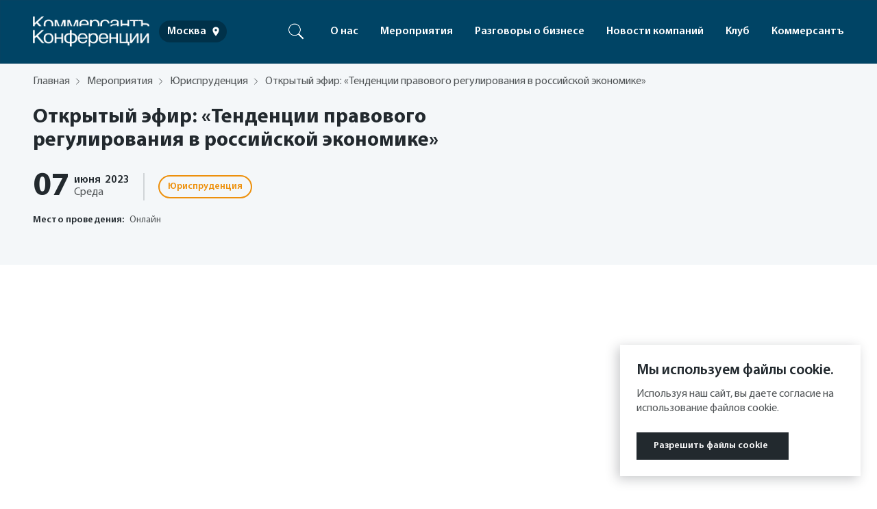

--- FILE ---
content_type: text/html; charset=UTF-8
request_url: https://events.kommersant.ru/events/trendy-v-nalogovom-konsaltinge-23/
body_size: 58122
content:
<!DOCTYPE html>
<html lang="ru">
<head><meta name='csrf-token-name' content='csrftoken'/>
<meta name='csrf-token-value' content='18895ec96b7a042e68ecf8ba73c776783c152dc5eb9bf2066edb9353320fd1869d3906be122cd054'/>
<meta name='hmac-token-name' content='Ajax-Token'/>

  <title>Конференции ИД «Коммерсантъ» - цифровая площадка для дискуссий на самые актуальные темы</title>
  <meta charset="utf-8">
  <meta name="viewport" content="width=device-width, user-scalable=no, initial-scale=1, maximum-scale=1">
  <meta http-equiv="X-UA-Compatible" content="ie=edge">
  <meta name="description" content="Конференции ИД Коммерсантъ. Приглашаем принять участие в конференциях на актуальные темы. В гостях KommersantEvents авторитетные и компетентные спикеры, вместе попробуем найти решение насущных бизнес-вопросов, выстроим прямой диалог власти и бизнеса для эффективного развития бизнес-среды и формирования благоприятного инвест-климата в России.">
        
  <meta property="og:title"
        content="Конференции ИД «Коммерсантъ» - цифровая площадка для дискуссий на самые актуальные темы"/>
  <meta property="og:description"
        content=""/>
  <meta property="og:url" content="https://events.kommersant.ru/events/trendy-v-nalogovom-konsaltinge-23/"/>
  <meta property="og:type" content="website"/>
  <meta property="og:image" content=""/>
        
  <link rel="apple-touch-icon" sizes="57x57" href="/wp-content/themes/kommersant/favicons/apple-touch-icon-57.png">
  <link rel="apple-touch-icon" sizes="60x60" href="/wp-content/themes/kommersant/favicons/apple-touch-icon-60.png">
  <link rel="apple-touch-icon" sizes="72x72" href="/wp-content/themes/kommersant/favicons/apple-touch-icon-72.png">
  <link rel="apple-touch-icon" sizes="76x76" href="/wp-content/themes/kommersant/favicons/apple-touch-icon-76.png">
  <link rel="apple-touch-icon" sizes="114x114" href="/wp-content/themes/kommersant/favicons/apple-touch-icon-114.png">
  <link rel="apple-touch-icon" sizes="120x120" href="/wp-content/themes/kommersant/favicons/apple-touch-icon-120.png">
  <link rel="apple-touch-icon" sizes="144x144" href="/wp-content/themes/kommersant/favicons/apple-touch-icon-144.png">
  <link rel="apple-touch-icon" sizes="152x152" href="/wp-content/themes/kommersant/favicons/apple-touch-icon-152.png">
  <link rel="apple-touch-icon" sizes="180x180" href="/wp-content/themes/kommersant/favicons/apple-touch-icon-180.png">
  <link rel="icon" type="image/svg+xml" href="/wp-content/themes/kommersant/favicons/favicon.svg">
  <link rel="icon" type="image/png" href="/wp-content/themes/kommersant/favicons/favicon-32.png" sizes="32x32">
  <link rel="icon" type="image/png" href="/wp-content/themes/kommersant/favicons/android-chrome-192.png"
        sizes="192x192">
  <link rel="icon" type="image/png" href="/wp-content/themes/kommersant/favicons/favicon-16.png" sizes="16x16">
  <link rel="manifest" href="/manifest.json">
  <link rel="mask-icon" href="/wp-content/themes/kommersant/favicons/safari-pinned-tab.svg" color="#5bbad5">
  <meta name="msapplication-TileColor" content="#2d89ef">
  <meta name="msapplication-TileImage" content="/wp-content/themes/kommersant/favicons/mstile-144x144.png">
  <meta name="theme-color" content="#ffffff">


  <link rel="preload" href="https://events.kommersant.ru/wp-content/themes/kommersant/assets/fonts/MyriadPro-Regular.woff2" as="font"
        crossorigin="anonymous">
  <link rel="preload" href="https://events.kommersant.ru/wp-content/themes/kommersant/assets/fonts/MyriadPro-Semibold.woff2" as="font"
        crossorigin="anonymous">
  <link rel="preload" href="https://events.kommersant.ru/wp-content/themes/kommersant/assets/fonts/MyriadPro-Bold.woff2" as="font"
        crossorigin="anonymous">
  <link rel="preload" href="https://events.kommersant.ru/wp-content/themes/kommersant/assets/fonts/MyriadPro-Black.woff2" as="font"
        crossorigin="anonymous">
  <link rel="stylesheet" href="https://events.kommersant.ru/wp-content/themes/kommersant/assets/css/fancy.css?v=1.0.4">
  <link rel="stylesheet" href="https://events.kommersant.ru/wp-content/themes/kommersant/assets/css/style.min.css?v=1.1.5">

  <link rel="stylesheet" href="https://cdnjs.cloudflare.com/ajax/libs/flickity/2.2.1/flickity.min.css">
  <script charset="utf-8" src="/63513ddb8973c812c1073f90.js?1762784461682"></script>
<script src="https://cdnjs.cloudflare.com/ajax/libs/flickity/2.2.1/flickity.pkgd.min.js"></script>

  <meta name="yandex-verification" content="e5e039def4665a60" />

    <!-- Yandex.Metrika counter -->
<script type="text/javascript" >
   (function(m,e,t,r,i,k,a){m[i]=m[i]||function(){(m[i].a=m[i].a||[]).push(arguments)};
   m[i].l=1*new Date();k=e.createElement(t),a=e.getElementsByTagName(t)[0],k.async=1,k.src=r,a.parentNode.insertBefore(k,a)})
   (window, document, "script", "https://mc.yandex.ru/metrika/tag.js", "ym");

   ym(85027090, "init", {
        clickmap:true,
        trackLinks:true,
        accurateTrackBounce:true,
        webvisor:true
   });
</script>
<noscript><div><img src="https://mc.yandex.ru/watch/85027090" style="position:absolute; left:-9999px;" alt="" /></div></noscript>
<!-- /Yandex.Metrika counter -->
    
  <style>
      .event-intro-slider .swiper-slide {
          opacity: 0;
          transition: all .2s;
      }

      .event-intro-slider .swiper-slide-active {
          opacity: 1;
      }
  </style>

    <meta name='robots' content='max-image-preview:large' />
	<style>img:is([sizes="auto" i], [sizes^="auto," i]) { contain-intrinsic-size: 3000px 1500px }</style>
	<script type="text/javascript">
/* <![CDATA[ */
window._wpemojiSettings = {"baseUrl":"https:\/\/s.w.org\/images\/core\/emoji\/15.0.3\/72x72\/","ext":".png","svgUrl":"https:\/\/s.w.org\/images\/core\/emoji\/15.0.3\/svg\/","svgExt":".svg","source":{"concatemoji":"https:\/\/events.kommersant.ru\/wp-includes\/js\/wp-emoji-release.min.js?ver=6.7.1"}};
/*! This file is auto-generated */
!function(i,n){var o,s,e;function c(e){try{var t={supportTests:e,timestamp:(new Date).valueOf()};sessionStorage.setItem(o,JSON.stringify(t))}catch(e){}}function p(e,t,n){e.clearRect(0,0,e.canvas.width,e.canvas.height),e.fillText(t,0,0);var t=new Uint32Array(e.getImageData(0,0,e.canvas.width,e.canvas.height).data),r=(e.clearRect(0,0,e.canvas.width,e.canvas.height),e.fillText(n,0,0),new Uint32Array(e.getImageData(0,0,e.canvas.width,e.canvas.height).data));return t.every(function(e,t){return e===r[t]})}function u(e,t,n){switch(t){case"flag":return n(e,"\ud83c\udff3\ufe0f\u200d\u26a7\ufe0f","\ud83c\udff3\ufe0f\u200b\u26a7\ufe0f")?!1:!n(e,"\ud83c\uddfa\ud83c\uddf3","\ud83c\uddfa\u200b\ud83c\uddf3")&&!n(e,"\ud83c\udff4\udb40\udc67\udb40\udc62\udb40\udc65\udb40\udc6e\udb40\udc67\udb40\udc7f","\ud83c\udff4\u200b\udb40\udc67\u200b\udb40\udc62\u200b\udb40\udc65\u200b\udb40\udc6e\u200b\udb40\udc67\u200b\udb40\udc7f");case"emoji":return!n(e,"\ud83d\udc26\u200d\u2b1b","\ud83d\udc26\u200b\u2b1b")}return!1}function f(e,t,n){var r="undefined"!=typeof WorkerGlobalScope&&self instanceof WorkerGlobalScope?new OffscreenCanvas(300,150):i.createElement("canvas"),a=r.getContext("2d",{willReadFrequently:!0}),o=(a.textBaseline="top",a.font="600 32px Arial",{});return e.forEach(function(e){o[e]=t(a,e,n)}),o}function t(e){var t=i.createElement("script");t.src=e,t.defer=!0,i.head.appendChild(t)}"undefined"!=typeof Promise&&(o="wpEmojiSettingsSupports",s=["flag","emoji"],n.supports={everything:!0,everythingExceptFlag:!0},e=new Promise(function(e){i.addEventListener("DOMContentLoaded",e,{once:!0})}),new Promise(function(t){var n=function(){try{var e=JSON.parse(sessionStorage.getItem(o));if("object"==typeof e&&"number"==typeof e.timestamp&&(new Date).valueOf()<e.timestamp+604800&&"object"==typeof e.supportTests)return e.supportTests}catch(e){}return null}();if(!n){if("undefined"!=typeof Worker&&"undefined"!=typeof OffscreenCanvas&&"undefined"!=typeof URL&&URL.createObjectURL&&"undefined"!=typeof Blob)try{var e="postMessage("+f.toString()+"("+[JSON.stringify(s),u.toString(),p.toString()].join(",")+"));",r=new Blob([e],{type:"text/javascript"}),a=new Worker(URL.createObjectURL(r),{name:"wpTestEmojiSupports"});return void(a.onmessage=function(e){c(n=e.data),a.terminate(),t(n)})}catch(e){}c(n=f(s,u,p))}t(n)}).then(function(e){for(var t in e)n.supports[t]=e[t],n.supports.everything=n.supports.everything&&n.supports[t],"flag"!==t&&(n.supports.everythingExceptFlag=n.supports.everythingExceptFlag&&n.supports[t]);n.supports.everythingExceptFlag=n.supports.everythingExceptFlag&&!n.supports.flag,n.DOMReady=!1,n.readyCallback=function(){n.DOMReady=!0}}).then(function(){return e}).then(function(){var e;n.supports.everything||(n.readyCallback(),(e=n.source||{}).concatemoji?t(e.concatemoji):e.wpemoji&&e.twemoji&&(t(e.twemoji),t(e.wpemoji)))}))}((window,document),window._wpemojiSettings);
/* ]]> */
</script>
<style id='wp-emoji-styles-inline-css' type='text/css'>

	img.wp-smiley, img.emoji {
		display: inline !important;
		border: none !important;
		box-shadow: none !important;
		height: 1em !important;
		width: 1em !important;
		margin: 0 0.07em !important;
		vertical-align: -0.1em !important;
		background: none !important;
		padding: 0 !important;
	}
</style>
<link rel='stylesheet' id='wp-block-library-css' href='https://events.kommersant.ru/wp-includes/css/dist/block-library/style.min.css?ver=6.7.1' type='text/css' media='all' />
<style id='classic-theme-styles-inline-css' type='text/css'>
/*! This file is auto-generated */
.wp-block-button__link{color:#fff;background-color:#32373c;border-radius:9999px;box-shadow:none;text-decoration:none;padding:calc(.667em + 2px) calc(1.333em + 2px);font-size:1.125em}.wp-block-file__button{background:#32373c;color:#fff;text-decoration:none}
</style>
<style id='global-styles-inline-css' type='text/css'>
:root{--wp--preset--aspect-ratio--square: 1;--wp--preset--aspect-ratio--4-3: 4/3;--wp--preset--aspect-ratio--3-4: 3/4;--wp--preset--aspect-ratio--3-2: 3/2;--wp--preset--aspect-ratio--2-3: 2/3;--wp--preset--aspect-ratio--16-9: 16/9;--wp--preset--aspect-ratio--9-16: 9/16;--wp--preset--color--black: #000000;--wp--preset--color--cyan-bluish-gray: #abb8c3;--wp--preset--color--white: #ffffff;--wp--preset--color--pale-pink: #f78da7;--wp--preset--color--vivid-red: #cf2e2e;--wp--preset--color--luminous-vivid-orange: #ff6900;--wp--preset--color--luminous-vivid-amber: #fcb900;--wp--preset--color--light-green-cyan: #7bdcb5;--wp--preset--color--vivid-green-cyan: #00d084;--wp--preset--color--pale-cyan-blue: #8ed1fc;--wp--preset--color--vivid-cyan-blue: #0693e3;--wp--preset--color--vivid-purple: #9b51e0;--wp--preset--gradient--vivid-cyan-blue-to-vivid-purple: linear-gradient(135deg,rgba(6,147,227,1) 0%,rgb(155,81,224) 100%);--wp--preset--gradient--light-green-cyan-to-vivid-green-cyan: linear-gradient(135deg,rgb(122,220,180) 0%,rgb(0,208,130) 100%);--wp--preset--gradient--luminous-vivid-amber-to-luminous-vivid-orange: linear-gradient(135deg,rgba(252,185,0,1) 0%,rgba(255,105,0,1) 100%);--wp--preset--gradient--luminous-vivid-orange-to-vivid-red: linear-gradient(135deg,rgba(255,105,0,1) 0%,rgb(207,46,46) 100%);--wp--preset--gradient--very-light-gray-to-cyan-bluish-gray: linear-gradient(135deg,rgb(238,238,238) 0%,rgb(169,184,195) 100%);--wp--preset--gradient--cool-to-warm-spectrum: linear-gradient(135deg,rgb(74,234,220) 0%,rgb(151,120,209) 20%,rgb(207,42,186) 40%,rgb(238,44,130) 60%,rgb(251,105,98) 80%,rgb(254,248,76) 100%);--wp--preset--gradient--blush-light-purple: linear-gradient(135deg,rgb(255,206,236) 0%,rgb(152,150,240) 100%);--wp--preset--gradient--blush-bordeaux: linear-gradient(135deg,rgb(254,205,165) 0%,rgb(254,45,45) 50%,rgb(107,0,62) 100%);--wp--preset--gradient--luminous-dusk: linear-gradient(135deg,rgb(255,203,112) 0%,rgb(199,81,192) 50%,rgb(65,88,208) 100%);--wp--preset--gradient--pale-ocean: linear-gradient(135deg,rgb(255,245,203) 0%,rgb(182,227,212) 50%,rgb(51,167,181) 100%);--wp--preset--gradient--electric-grass: linear-gradient(135deg,rgb(202,248,128) 0%,rgb(113,206,126) 100%);--wp--preset--gradient--midnight: linear-gradient(135deg,rgb(2,3,129) 0%,rgb(40,116,252) 100%);--wp--preset--font-size--small: 13px;--wp--preset--font-size--medium: 20px;--wp--preset--font-size--large: 36px;--wp--preset--font-size--x-large: 42px;--wp--preset--spacing--20: 0.44rem;--wp--preset--spacing--30: 0.67rem;--wp--preset--spacing--40: 1rem;--wp--preset--spacing--50: 1.5rem;--wp--preset--spacing--60: 2.25rem;--wp--preset--spacing--70: 3.38rem;--wp--preset--spacing--80: 5.06rem;--wp--preset--shadow--natural: 6px 6px 9px rgba(0, 0, 0, 0.2);--wp--preset--shadow--deep: 12px 12px 50px rgba(0, 0, 0, 0.4);--wp--preset--shadow--sharp: 6px 6px 0px rgba(0, 0, 0, 0.2);--wp--preset--shadow--outlined: 6px 6px 0px -3px rgba(255, 255, 255, 1), 6px 6px rgba(0, 0, 0, 1);--wp--preset--shadow--crisp: 6px 6px 0px rgba(0, 0, 0, 1);}:where(.is-layout-flex){gap: 0.5em;}:where(.is-layout-grid){gap: 0.5em;}body .is-layout-flex{display: flex;}.is-layout-flex{flex-wrap: wrap;align-items: center;}.is-layout-flex > :is(*, div){margin: 0;}body .is-layout-grid{display: grid;}.is-layout-grid > :is(*, div){margin: 0;}:where(.wp-block-columns.is-layout-flex){gap: 2em;}:where(.wp-block-columns.is-layout-grid){gap: 2em;}:where(.wp-block-post-template.is-layout-flex){gap: 1.25em;}:where(.wp-block-post-template.is-layout-grid){gap: 1.25em;}.has-black-color{color: var(--wp--preset--color--black) !important;}.has-cyan-bluish-gray-color{color: var(--wp--preset--color--cyan-bluish-gray) !important;}.has-white-color{color: var(--wp--preset--color--white) !important;}.has-pale-pink-color{color: var(--wp--preset--color--pale-pink) !important;}.has-vivid-red-color{color: var(--wp--preset--color--vivid-red) !important;}.has-luminous-vivid-orange-color{color: var(--wp--preset--color--luminous-vivid-orange) !important;}.has-luminous-vivid-amber-color{color: var(--wp--preset--color--luminous-vivid-amber) !important;}.has-light-green-cyan-color{color: var(--wp--preset--color--light-green-cyan) !important;}.has-vivid-green-cyan-color{color: var(--wp--preset--color--vivid-green-cyan) !important;}.has-pale-cyan-blue-color{color: var(--wp--preset--color--pale-cyan-blue) !important;}.has-vivid-cyan-blue-color{color: var(--wp--preset--color--vivid-cyan-blue) !important;}.has-vivid-purple-color{color: var(--wp--preset--color--vivid-purple) !important;}.has-black-background-color{background-color: var(--wp--preset--color--black) !important;}.has-cyan-bluish-gray-background-color{background-color: var(--wp--preset--color--cyan-bluish-gray) !important;}.has-white-background-color{background-color: var(--wp--preset--color--white) !important;}.has-pale-pink-background-color{background-color: var(--wp--preset--color--pale-pink) !important;}.has-vivid-red-background-color{background-color: var(--wp--preset--color--vivid-red) !important;}.has-luminous-vivid-orange-background-color{background-color: var(--wp--preset--color--luminous-vivid-orange) !important;}.has-luminous-vivid-amber-background-color{background-color: var(--wp--preset--color--luminous-vivid-amber) !important;}.has-light-green-cyan-background-color{background-color: var(--wp--preset--color--light-green-cyan) !important;}.has-vivid-green-cyan-background-color{background-color: var(--wp--preset--color--vivid-green-cyan) !important;}.has-pale-cyan-blue-background-color{background-color: var(--wp--preset--color--pale-cyan-blue) !important;}.has-vivid-cyan-blue-background-color{background-color: var(--wp--preset--color--vivid-cyan-blue) !important;}.has-vivid-purple-background-color{background-color: var(--wp--preset--color--vivid-purple) !important;}.has-black-border-color{border-color: var(--wp--preset--color--black) !important;}.has-cyan-bluish-gray-border-color{border-color: var(--wp--preset--color--cyan-bluish-gray) !important;}.has-white-border-color{border-color: var(--wp--preset--color--white) !important;}.has-pale-pink-border-color{border-color: var(--wp--preset--color--pale-pink) !important;}.has-vivid-red-border-color{border-color: var(--wp--preset--color--vivid-red) !important;}.has-luminous-vivid-orange-border-color{border-color: var(--wp--preset--color--luminous-vivid-orange) !important;}.has-luminous-vivid-amber-border-color{border-color: var(--wp--preset--color--luminous-vivid-amber) !important;}.has-light-green-cyan-border-color{border-color: var(--wp--preset--color--light-green-cyan) !important;}.has-vivid-green-cyan-border-color{border-color: var(--wp--preset--color--vivid-green-cyan) !important;}.has-pale-cyan-blue-border-color{border-color: var(--wp--preset--color--pale-cyan-blue) !important;}.has-vivid-cyan-blue-border-color{border-color: var(--wp--preset--color--vivid-cyan-blue) !important;}.has-vivid-purple-border-color{border-color: var(--wp--preset--color--vivid-purple) !important;}.has-vivid-cyan-blue-to-vivid-purple-gradient-background{background: var(--wp--preset--gradient--vivid-cyan-blue-to-vivid-purple) !important;}.has-light-green-cyan-to-vivid-green-cyan-gradient-background{background: var(--wp--preset--gradient--light-green-cyan-to-vivid-green-cyan) !important;}.has-luminous-vivid-amber-to-luminous-vivid-orange-gradient-background{background: var(--wp--preset--gradient--luminous-vivid-amber-to-luminous-vivid-orange) !important;}.has-luminous-vivid-orange-to-vivid-red-gradient-background{background: var(--wp--preset--gradient--luminous-vivid-orange-to-vivid-red) !important;}.has-very-light-gray-to-cyan-bluish-gray-gradient-background{background: var(--wp--preset--gradient--very-light-gray-to-cyan-bluish-gray) !important;}.has-cool-to-warm-spectrum-gradient-background{background: var(--wp--preset--gradient--cool-to-warm-spectrum) !important;}.has-blush-light-purple-gradient-background{background: var(--wp--preset--gradient--blush-light-purple) !important;}.has-blush-bordeaux-gradient-background{background: var(--wp--preset--gradient--blush-bordeaux) !important;}.has-luminous-dusk-gradient-background{background: var(--wp--preset--gradient--luminous-dusk) !important;}.has-pale-ocean-gradient-background{background: var(--wp--preset--gradient--pale-ocean) !important;}.has-electric-grass-gradient-background{background: var(--wp--preset--gradient--electric-grass) !important;}.has-midnight-gradient-background{background: var(--wp--preset--gradient--midnight) !important;}.has-small-font-size{font-size: var(--wp--preset--font-size--small) !important;}.has-medium-font-size{font-size: var(--wp--preset--font-size--medium) !important;}.has-large-font-size{font-size: var(--wp--preset--font-size--large) !important;}.has-x-large-font-size{font-size: var(--wp--preset--font-size--x-large) !important;}
:where(.wp-block-post-template.is-layout-flex){gap: 1.25em;}:where(.wp-block-post-template.is-layout-grid){gap: 1.25em;}
:where(.wp-block-columns.is-layout-flex){gap: 2em;}:where(.wp-block-columns.is-layout-grid){gap: 2em;}
:root :where(.wp-block-pullquote){font-size: 1.5em;line-height: 1.6;}
</style>
<script type="text/javascript" src="https://events.kommersant.ru/wp-content/themes/kommersant/assets_2/libs/jquery-3.6.0.min.js?ver=6.7.1" id="libs_jquery-js"></script>
<script type="text/javascript" src="https://events.kommersant.ru/wp-content/themes/kommersant/assets_2/libs/lodash.min.js?ver=130" id="lodash_km-js"></script>
<script type="text/javascript" id="common_km-js-extra">
/* <![CDATA[ */
var rest_auth = {"nonce":"1dc8a5d736"};
/* ]]> */
</script>
<script type="text/javascript" src="https://events.kommersant.ru/wp-content/themes/kommersant/assets_2/js/common.js?ver=130" id="common_km-js"></script>
<script type="text/javascript" src="https://events.kommersant.ru/wp-content/themes/kommersant/assets_2/js/script.js?ver=130" id="custom-js"></script>
<script type="text/javascript" src="https://events.kommersant.ru/wp-content/themes/kommersant/assets_2/js/fp-slider.js?ver=130" id="fp-slider-js"></script>
<script type="text/javascript" src="https://events.kommersant.ru/wp-content/themes/kommersant/assets_2/js/welcome-2024.js?ver=130" id="welcome-2024-js"></script>
<link rel="https://api.w.org/" href="https://events.kommersant.ru/wp-json/" /><link rel="alternate" title="JSON" type="application/json" href="https://events.kommersant.ru/wp-json/wp/v2/events/21995" /><link rel="EditURI" type="application/rsd+xml" title="RSD" href="https://events.kommersant.ru/xmlrpc.php?rsd" />
<meta name="generator" content="WordPress 6.7.1" />
<link rel="canonical" href="https://events.kommersant.ru/events/trendy-v-nalogovom-konsaltinge-23/" />
<link rel='shortlink' href='https://events.kommersant.ru/?p=21995' />
<link rel="alternate" title="oEmbed (JSON)" type="application/json+oembed" href="https://events.kommersant.ru/wp-json/oembed/1.0/embed?url=https%3A%2F%2Fevents.kommersant.ru%2Fevents%2Ftrendy-v-nalogovom-konsaltinge-23%2F" />
<link rel="alternate" title="oEmbed (XML)" type="text/xml+oembed" href="https://events.kommersant.ru/wp-json/oembed/1.0/embed?url=https%3A%2F%2Fevents.kommersant.ru%2Fevents%2Ftrendy-v-nalogovom-konsaltinge-23%2F&#038;format=xml" />
</head>
<body><noscript><img src="/4690e90a7ebc446b2fc249b1a9294def.gif" width="0" height="0" alt="" /></noscript>

<script>
  const url = new URL(window.location.href);

  if (url.searchParams.has('pages')) {
    const value = url.searchParams.get('pages');
    url.searchParams.delete('pages');
    url.searchParams.set('page', value);

    window.history.replaceState(null, '', url.toString());
  }
</script>

      <script>
        if (typeof window.backend_json === 'undefined') {
          window.backend_json = []
        }

        window.backend_json.exact_page_url = "\/events\/trendy-v-nalogovom-konsaltinge-23\/";
      </script>

        
      <script>
        if (typeof window.backend_json === 'undefined') {
          window.backend_json = []
        }

        window.backend_json.region_segment_url = "";
      </script>

        <script>
  function includeAdFoxPixel(source_url) {
    new Image().src = source_url.replace('[RANDOM]', Math.ceil(Math.random() * 1e9));
  }
</script>
<style>
    .header {
        background-color: #004465;
    }

    .main-nav__wrapper {
        background-color: #004465;
    }

    .header__city {
        background-color: rgba(0, 47, 70, .9);
    }
</style>

      <script>
        if (typeof window.backend_json === 'undefined') {
          window.backend_json = []
        }

        window.backend_json.post_id = 21995;
      </script>

        
      <script>
        if (typeof window.backend_json === 'undefined') {
          window.backend_json = []
        }

        window.backend_json.region_site_url = "https:\/\/events.kommersant.ru";
      </script>

        <div class="visually-hidden">
  <svg xmlns="http://www.w3.org/2000/svg" xmlns:xlink="http://www.w3.org/1999/xlink">
    <defs>
      <clipPath id="clip0">
        <rect width="16" height="16" fill="white"/>
      </clipPath>
    </defs>
    <symbol id="arrow-diagonal">
      <g>
        <title>Layer 1</title>
        <path stroke-width="2" id="svg_1" stroke="currentColor" d="m1.2489,10.7512l9.6,-9.6m0,0l-8.4,0m8.4,0l0,8.4"/>
        <line fill="none" id="svg_13" y2="1.14894" x2="11.85106" y1="1.14894" x1="10.23404" stroke-width="2"
              stroke="currentColor"/>
        <line fill="none" id="svg_14" y2="2.04256" x2="18.87233" y1="2.04256" x1="18.82978" stroke-width="2"
              stroke="currentColor"/>
      </g>
    </symbol>
    <symbol id="double-arrow" viewBox="0 0 24 24">
      <path d="M6 18L12 12L6 6" stroke="currentColor" stroke-width="2" stroke-linecap="round" stroke-linejoin="round"/>
      <path d="M12 18L18 12L12 6" stroke="currentColor" stroke-width="2" stroke-linecap="round"
            stroke-linejoin="round"/>
    </symbol>
    <symbol id="ellipsis" viewBox="0 0 34 16">
      <circle cx="3" cy="8" r="3" fill="currentColor"/>
      <circle cx="17" cy="8" r="3" fill="currentColor"/>
      <circle cx="31" cy="8" r="3" fill="currentColor"/>
    </symbol>
    <symbol id="icon-close" viewBox="0 0 20 20">
      <path
          d="M.293 18.291a1 1 0 101.414 1.414L10 11.413l8.292 8.292a1 1 0 101.414-1.414l-8.292-8.292 8.292-8.292A1 1 0 1018.291.293L9.999 8.585 1.707.293A1 1 0 10.293 1.707L8.585 10 .293 18.291z"/>
    </symbol>
    <symbol id="icon-facebook" viewBox="0 0 23 22">
      <path fill-rule="evenodd" clip-rule="evenodd"
            d="M21.1184 0H1.54759C0.876591 0 0.333008 0.543583 0.333008 1.21458V20.7863C0.333008 21.4564 0.876591 22 1.54759 22H12.0847V13.4805H9.21734V10.1603H12.0847V7.71192C12.0847 4.87025 13.8199 3.32292 16.3554 3.32292C17.57 3.32292 18.6132 3.41367 18.9175 3.454V6.424L17.1593 6.42492C15.7807 6.42492 15.5139 7.08033 15.5139 8.041V10.1613H18.802L18.3739 13.4814H15.5139V22H21.1203C21.7894 22 22.333 21.4564 22.333 20.7854V1.21458C22.333 0.543583 21.7894 0 21.1184 0Z"
            fill="white"/>
    </symbol>
    <symbol id="icon-instagram" viewBox="0 0 23 22">
      <path fill-rule="evenodd" clip-rule="evenodd"
            d="M11.333 1.98275C14.27 1.98275 14.6183 1.99375 15.7788 2.04692C18.7598 2.18258 20.1523 3.597 20.2879 6.556C20.3411 7.71558 20.3512 8.06392 20.3512 11.0009C20.3512 13.9388 20.3402 14.2863 20.2879 15.4458C20.1513 18.4021 18.7626 19.8193 15.7788 19.9549C14.6183 20.0081 14.2718 20.0191 11.333 20.0191C8.39601 20.0191 8.04767 20.0081 6.88809 19.9549C3.89976 19.8183 2.51467 18.3975 2.37901 15.4449C2.32584 14.2853 2.31484 13.9379 2.31484 11C2.31484 8.063 2.32676 7.71558 2.37901 6.55508C2.51559 3.597 3.90434 2.18167 6.88809 2.046C8.04859 1.99375 8.39601 1.98275 11.333 1.98275ZM11.333 0C8.34559 0 7.97159 0.0128333 6.79826 0.066C2.80342 0.249333 0.583258 2.46583 0.399924 6.46433C0.345841 7.63858 0.333008 8.01258 0.333008 11C0.333008 13.9874 0.345841 14.3623 0.399008 15.5357C0.582341 19.5305 2.79884 21.7507 6.79734 21.934C7.97159 21.9872 8.34559 22 11.333 22C14.3204 22 14.6953 21.9872 15.8687 21.934C19.8598 21.7507 22.0855 19.5342 22.2661 15.5357C22.3202 14.3623 22.333 13.9874 22.333 11C22.333 8.01258 22.3202 7.63858 22.267 6.46525C22.0873 2.47408 19.8681 0.25025 15.8696 0.0669167C14.6953 0.0128333 14.3204 0 11.333 0ZM11.333 5.3515C8.21359 5.3515 5.68451 7.88058 5.68451 11C5.68451 14.1194 8.21359 16.6494 11.333 16.6494C14.4524 16.6494 16.9815 14.1203 16.9815 11C16.9815 7.88058 14.4524 5.3515 11.333 5.3515ZM11.333 14.6667C9.30809 14.6667 7.66634 13.0258 7.66634 11C7.66634 8.97508 9.30809 7.33333 11.333 7.33333C13.3579 7.33333 14.9997 8.97508 14.9997 11C14.9997 13.0258 13.3579 14.6667 11.333 14.6667ZM17.2052 3.80875C16.4755 3.80875 15.8843 4.4 15.8843 5.12875C15.8843 5.8575 16.4755 6.44875 17.2052 6.44875C17.9339 6.44875 18.5243 5.8575 18.5243 5.12875C18.5243 4.4 17.9339 3.80875 17.2052 3.80875Z"
            fill="white"/>
    </symbol>
    <symbol id="icon-list-active" viewBox="0 0 24 24">
      <path d="M21 10H3" stroke="white" stroke-width="2" stroke-linecap="round" stroke-linejoin="round"/>
      <path d="M21 6H3" stroke="white" stroke-width="2" stroke-linecap="round" stroke-linejoin="round"/>
      <path d="M21 14H3" stroke="white" stroke-width="2" stroke-linecap="round" stroke-linejoin="round"/>
      <path d="M21 18H3" stroke="white" stroke-width="2" stroke-linecap="round" stroke-linejoin="round"/>
    </symbol>
    <symbol id="icon-list" viewBox="0 0 24 24">
      <path d="M21 10H3" stroke="currentColor" stroke-width="2" stroke-linecap="round" stroke-linejoin="round"/>
      <path d="M21 6H3" stroke="currentColor" stroke-width="2" stroke-linecap="round" stroke-linejoin="round"/>
      <path d="M21 14H3" stroke="currentColor" stroke-width="2" stroke-linecap="round" stroke-linejoin="round"/>
      <path d="M21 18H3" stroke="currentColor" stroke-width="2" stroke-linecap="round" stroke-linejoin="round"/>
    </symbol>
    <symbol id="icon-location" viewBox="0 0 16 16">
      <path fill-rule="evenodd" clip-rule="evenodd"
            d="M7.99967 1.33331C5.41967 1.33331 3.33301 3.41998 3.33301 5.99998C3.33301 9.49998 7.99967 14.6666 7.99967 14.6666C7.99967 14.6666 12.6663 9.49998 12.6663 5.99998C12.6663 3.41998 10.5797 1.33331 7.99967 1.33331ZM7.99967 7.66665C7.07967 7.66665 6.33301 6.91998 6.33301 5.99998C6.33301 5.07998 7.07967 4.33331 7.99967 4.33331C8.91967 4.33331 9.66634 5.07998 9.66634 5.99998C9.66634 6.91998 8.91967 7.66665 7.99967 7.66665Z"
            fill="white"/>
    </symbol>
    <symbol id="icon-mail" viewBox="0 0 22 22">
      <path fill-rule="evenodd" clip-rule="evenodd"
            d="M18.333 3.6665H3.66634C2.65801 3.6665 1.84217 4.4915 1.84217 5.49984L1.83301 16.4998C1.83301 17.5082 2.65801 18.3332 3.66634 18.3332H18.333C19.3413 18.3332 20.1663 17.5082 20.1663 16.4998V5.49984C20.1663 4.4915 19.3413 3.6665 18.333 3.6665ZM18.333 7.33317L10.9997 11.9165L3.66634 7.33317V5.49984L10.9997 10.0832L18.333 5.49984V7.33317Z"
            fill="currentColor"/>
    </symbol>
    <symbol id="icon-next" viewBox="0 0 24 24">
      <path d="M10 18L16 12L10 6" stroke="#22292E" stroke-width="2" stroke-linecap="round" stroke-linejoin="round"/>
    </symbol>
    <symbol id="icon-reset" viewBox="0 0 16 16">
      <g clip-path="url(#clip0)">
        <path d="M15.3334 2.66675V6.66675H11.3334" stroke="#22292E" stroke-width="2" stroke-linecap="round"
              stroke-linejoin="round"/>
        <path d="M0.666626 13.3333V9.33325H4.66663" stroke="#22292E" stroke-width="2" stroke-linecap="round"
              stroke-linejoin="round"/>
        <path
            d="M2.33996 5.99989C2.67807 5.04441 3.25271 4.19016 4.01027 3.51683C4.76783 2.84351 5.6836 2.37306 6.67215 2.14939C7.6607 1.92572 8.6898 1.95612 9.66342 2.23774C10.637 2.51936 11.5235 3.04303 12.24 3.75989L15.3333 6.66655M0.666626 9.33322L3.75996 12.2399C4.47646 12.9567 5.36287 13.4804 6.3365 13.762C7.31012 14.0437 8.33922 14.0741 9.32777 13.8504C10.3163 13.6267 11.2321 13.1563 11.9896 12.4829C12.7472 11.8096 13.3218 10.9554 13.66 9.99989"
            stroke="#22292E" stroke-width="2" stroke-linecap="round" stroke-linejoin="round"/>
      </g>
    </symbol>
    <symbol id="icon-tel" viewBox="0 0 23 22">
      <path fill-rule="evenodd" clip-rule="evenodd"
            d="M6.73533 9.89083C8.05533 12.485 10.182 14.6025 12.7762 15.9317L14.7928 13.915C15.0403 13.6675 15.407 13.585 15.7278 13.695C16.7545 14.0342 17.8637 14.2175 19.0003 14.2175C19.5045 14.2175 19.917 14.63 19.917 15.1342V18.3333C19.917 18.8375 19.5045 19.25 19.0003 19.25C10.3928 19.25 3.41699 12.2742 3.41699 3.66667C3.41699 3.1625 3.82949 2.75 4.33366 2.75H7.54199C8.04616 2.75 8.45866 3.1625 8.45866 3.66667C8.45866 4.8125 8.64199 5.9125 8.98116 6.93917C9.08199 7.26 9.00866 7.6175 8.75199 7.87417L6.73533 9.89083Z"
            fill="currentColor"/>
    </symbol>
    <symbol id="icon-tile-active" viewBox="0 0 24 24">
      <path d="M10 3H3V10H10V3Z" stroke="white" stroke-width="2" stroke-linecap="round" stroke-linejoin="round"/>
      <path d="M21 3H14V10H21V3Z" stroke="white" stroke-width="2" stroke-linecap="round" stroke-linejoin="round"/>
      <path d="M21 14H14V21H21V14Z" stroke="white" stroke-width="2" stroke-linecap="round" stroke-linejoin="round"/>
      <path d="M10 14H3V21H10V14Z" stroke="white" stroke-width="2" stroke-linecap="round" stroke-linejoin="round"/>
    </symbol>
    <symbol id="icon-tile" viewBox="0 0 24 24">
      <path d="M10 3H3V10H10V3Z" stroke="currentColor" stroke-width="2" stroke-linecap="round" stroke-linejoin="round"/>
      <path d="M21 3H14V10H21V3Z" stroke="currentColor" stroke-width="2" stroke-linecap="round"
            stroke-linejoin="round"/>
      <path d="M21 14H14V21H21V14Z" stroke="currentColor" stroke-width="2" stroke-linecap="round"
            stroke-linejoin="round"/>
      <path d="M10 14H3V21H10V14Z" stroke="currentColor" stroke-width="2" stroke-linecap="round"
            stroke-linejoin="round"/>
    </symbol>
    <symbol id="icon-twitter" viewBox="0 0 23 22">
      <path fill-rule="evenodd" clip-rule="evenodd"
            d="M22.333 3.95008C21.5236 4.30941 20.6537 4.55141 19.7407 4.6605C20.6729 4.10225 21.3888 3.21766 21.7253 2.1635C20.8535 2.6805 19.8873 3.05633 18.8588 3.25891C18.0366 2.38166 16.8623 1.8335 15.5643 1.8335C12.6503 1.8335 10.5089 4.55233 11.1671 7.37475C7.41701 7.18683 4.09134 5.39016 1.86476 2.65941C0.682258 4.688 1.25151 7.34175 3.26084 8.68558C2.52201 8.66175 1.82534 8.45916 1.21759 8.12091C1.16809 10.2118 2.66684 12.168 4.83751 12.6034C4.20226 12.7757 3.50651 12.8161 2.79884 12.6804C3.37267 14.4734 5.03917 15.7778 7.01551 15.8145C5.11801 17.3022 2.72734 17.9668 0.333008 17.6845C2.33042 18.9651 4.70367 19.7122 7.25201 19.7122C15.6322 19.7122 20.3668 12.6346 20.0808 6.28666C20.9626 5.64958 21.728 4.85483 22.333 3.95008Z"
            fill="white"/>
    </symbol>
    <symbol id="icon-youtube" viewBox="0 0 23 22">
      <path fill-rule="evenodd" clip-rule="evenodd"
            d="M18.3134 2.91878C15.0098 2.69328 7.65167 2.6942 4.35259 2.91878C0.780341 3.16261 0.359591 5.32045 0.333008 11.0001C0.359591 16.6697 0.776675 18.8367 4.35259 19.0814C7.65259 19.306 15.0098 19.3069 18.3134 19.0814C21.8857 18.8376 22.3064 16.6798 22.333 11.0001C22.3064 5.33053 21.8893 3.16353 18.3134 2.91878ZM8.58301 14.6668V7.33345L15.9163 10.9937L8.58301 14.6668Z"
            fill="white"/>
    </symbol>
    <symbol id="logo-new" viewBox="0 0 222 22">
      <path
          d="M204.725 15.9523C204.729 17.4381 205.287 18.8675 206.288 19.953C207.961 21.6995 210.456 21.9838 213.412 21.9838C216.868 21.9838 218.732 21.334 219.824 20.5521C220.512 20.0492 221.069 19.3845 221.448 18.6151C221.827 17.8457 222.015 16.9947 221.998 16.135C222.017 15.4871 221.905 14.8421 221.669 14.2396C221.433 13.6371 221.078 13.09 220.625 12.6318C219.409 11.6546 217.934 11.0645 216.387 10.9361L214.143 10.6111C213.449 10.5702 212.768 10.3944 212.139 10.0933C211.926 10.0281 211.741 9.89292 211.612 9.70906C211.483 9.52521 211.419 9.30313 211.428 9.07786C211.434 8.86047 211.49 8.64746 211.591 8.45547C211.691 8.26348 211.835 8.09769 212.009 7.97105C212.437 7.68865 212.942 7.55335 213.452 7.58519C214.05 7.54809 214.641 7.7321 215.115 8.10305C215.288 8.3015 215.42 8.53327 215.502 8.78451C215.585 9.03574 215.617 9.30128 215.596 9.56526H221.337C221.304 8.76052 221.087 7.97456 220.703 7.26958C220.318 6.56461 219.777 5.95998 219.122 5.50358C218.04 4.75217 216.337 4.26476 213.582 4.26476C211.487 4.13495 209.399 4.62157 207.571 5.66604C206.859 6.13369 206.279 6.77936 205.886 7.54067C205.493 8.30198 205.3 9.15318 205.326 10.012C205.301 10.6168 205.409 11.2197 205.643 11.7766C205.877 12.3336 206.231 12.8304 206.679 13.2309C207.993 14.167 209.535 14.7186 211.137 14.8251L212.801 15.0891C213.535 15.1428 214.258 15.307 214.945 15.5765C215.186 15.6645 215.394 15.828 215.538 16.0433C215.682 16.2586 215.755 16.5147 215.746 16.7747C215.748 17.0123 215.683 17.2454 215.559 17.4469C215.435 17.6483 215.256 17.8097 215.045 17.912C214.545 18.1845 213.978 18.3077 213.412 18.2674C212.818 18.3052 212.233 18.1087 211.779 17.7191C211.574 17.4813 211.425 17.2 211.342 16.896C211.258 16.592 211.243 16.273 211.298 15.9624L204.725 15.9523ZM191.531 9.35202H194.476V16.46C194.372 17.9257 194.819 19.3771 195.728 20.5216C196.941 21.7605 199.155 21.8823 200.537 21.8823C201.929 21.8929 203.317 21.743 204.675 21.4355V16.8255C204.183 16.9676 203.674 17.0461 203.162 17.0591C202.894 17.0893 202.623 17.0644 202.365 16.9859C202.107 16.9074 201.867 16.7768 201.66 16.6021C201.302 16.0807 201.142 15.4463 201.209 14.815V9.35202H204.675V4.87402H201.209V0H194.476V4.87402H191.531V9.35202ZM179.748 4.87402H173.306V21.3746H180.019V12.6014C180.003 11.757 180.226 10.9257 180.66 10.205C180.855 9.90631 181.123 9.66292 181.436 9.49772C181.75 9.33252 182.1 9.25093 182.453 9.26063C182.762 9.24278 183.07 9.3121 183.343 9.46089C183.615 9.60967 183.841 9.83209 183.996 10.1034C184.396 10.8484 184.574 11.6951 184.507 12.5404V21.3746H191.24V11.5047C191.24 9.19971 191.05 7.3821 189.567 5.95036C188.328 4.86119 186.714 4.31354 185.078 4.42723C183.998 4.40207 182.926 4.6242 181.942 5.0771C181.137 5.4411 180.425 5.98632 179.859 6.67131H179.728L179.748 4.87402ZM160.232 11.2407C160.26 10.4475 160.541 9.68499 161.033 9.0677C161.267 8.81788 161.553 8.62369 161.87 8.49904C162.187 8.37439 162.527 8.32239 162.867 8.34675C163.176 8.33104 163.485 8.38376 163.772 8.50125C164.059 8.61873 164.318 8.79816 164.53 9.02709C164.994 9.66862 165.24 10.4454 165.231 11.2407H160.232ZM165.301 16.5818C165.168 17.0185 164.869 17.3837 164.47 17.5972C163.969 17.8339 163.419 17.9453 162.867 17.9222C162.482 17.9394 162.1 17.8627 161.751 17.6983C161.402 17.5339 161.097 17.2868 160.863 16.9778C160.417 16.2261 160.204 15.3558 160.252 14.4799H172.214V14.094C172.214 12.1444 172.214 9.01693 169.97 6.71193C168.718 5.41219 166.564 4.27492 162.847 4.27492C161.559 4.20144 160.27 4.40098 159.062 4.86081C157.855 5.32064 156.755 6.03063 155.833 6.94547C154.213 8.76955 153.342 11.1527 153.399 13.6066C153.351 14.7202 153.522 15.8323 153.902 16.8782C154.282 17.9242 154.864 18.8831 155.613 19.6992C157.617 21.73 160.292 21.9737 162.826 21.9737C164.878 22.1148 166.928 21.6865 168.758 20.7349C170.289 19.8067 171.415 18.3214 171.904 16.5818H165.301ZM145.354 14.9165L142.719 4.87402H135.936L141.707 21.3746H148.96L154.972 4.87402H148.329L145.354 14.9165ZM125.526 11.2407C125.554 10.4475 125.836 9.68499 126.328 9.0677C126.561 8.81925 126.845 8.62586 127.16 8.50126C127.475 8.37666 127.814 8.32391 128.151 8.34675C128.462 8.33024 128.773 8.38254 129.062 8.50003C129.351 8.61751 129.611 8.79737 129.824 9.02709C130.288 9.66862 130.534 10.4454 130.526 11.2407H125.526ZM130.596 16.5818C130.529 16.7992 130.42 17.0009 130.276 17.1752C130.131 17.3496 129.954 17.493 129.754 17.5972C129.253 17.8347 128.704 17.9461 128.151 17.9222C127.767 17.9403 127.384 17.8639 127.035 17.6995C126.686 17.535 126.381 17.2874 126.147 16.9778C125.701 16.2261 125.488 15.3558 125.536 14.4799H137.489V14.094C137.489 12.1444 137.489 9.01693 135.245 6.71193C134.002 5.41219 131.848 4.27492 128.131 4.27492C126.843 4.19955 125.554 4.39821 124.346 4.85814C123.138 5.31807 122.038 6.02909 121.118 6.94547C119.494 8.76737 118.622 11.152 118.683 13.6066C118.636 14.7193 118.807 15.8303 119.185 16.8759C119.564 17.9215 120.142 18.881 120.888 19.6992C122.891 21.73 125.576 21.9737 128.111 21.9737C130.127 22.0913 132.137 21.6601 133.932 20.7247C135.507 19.8225 136.678 18.3381 137.198 16.5818H130.596Z"
          fill="currentColor"/>
      <path
          d="M109.887 7.09779H111.36V10.6315C111.306 11.3636 111.528 12.0893 111.981 12.6623C112.669 13.1797 113.522 13.4219 114.375 13.3426C115.069 13.3477 115.762 13.2727 116.439 13.1192V10.8345C116.194 10.9014 115.942 10.9389 115.688 10.9462C115.553 10.9606 115.418 10.9474 115.289 10.9073C115.159 10.8671 115.04 10.8009 114.936 10.7127C114.762 10.4541 114.684 10.1409 114.716 9.82927V7.09779H116.439V4.86387H114.696V2.43701H111.34V4.86387H109.887V7.09779ZM102.222 4.86387H99.0064V13.0989H102.363V8.72246C102.356 8.30045 102.467 7.88516 102.683 7.52427C102.779 7.37226 102.913 7.24886 103.072 7.16676C103.23 7.08467 103.407 7.04684 103.585 7.05717C103.739 7.05053 103.891 7.08564 104.027 7.15884C104.162 7.23204 104.276 7.34068 104.356 7.47349C104.553 7.84702 104.64 8.26991 104.607 8.692V13.0989H107.963V8.15383C108.03 7.65833 107.99 7.15412 107.846 6.67568C107.703 6.19725 107.459 5.75587 107.132 5.38173C106.514 4.84211 105.712 4.5688 104.897 4.62017C104.356 4.61007 103.819 4.72101 103.325 4.9451C102.938 5.13669 102.596 5.41025 102.323 5.74728H102.263L102.222 4.86387ZM92.935 9.58557C92.959 9.8396 92.9333 10.0959 92.8593 10.3399C92.7854 10.5838 92.6647 10.8106 92.5042 11.0072C92.3881 11.133 92.2465 11.2318 92.0891 11.2967C91.9316 11.3616 91.7622 11.391 91.5924 11.3829C91.4893 11.3901 91.3858 11.3749 91.289 11.3381C91.1922 11.3013 91.1044 11.2438 91.0314 11.1696C90.9629 11.0985 90.9091 11.0143 90.873 10.9219C90.8369 10.8295 90.8192 10.7308 90.821 10.6315C90.8151 10.4402 90.8835 10.2543 91.0113 10.1136C91.2956 9.87905 91.647 9.74373 92.0132 9.72773C92.3745 9.71198 92.723 9.58833 93.0151 9.37233L92.935 9.58557ZM91.0113 7.66643C90.997 7.38481 91.0903 7.10843 91.2718 6.89471C91.3727 6.80105 91.4913 6.72931 91.6206 6.6839C91.7498 6.6385 91.8868 6.62039 92.0232 6.6307C92.2762 6.62695 92.5231 6.70917 92.7246 6.86424C92.7963 6.93076 92.8524 7.0127 92.8888 7.10407C92.9252 7.19544 92.941 7.29391 92.935 7.39226C92.9385 7.50664 92.919 7.62055 92.8776 7.72704C92.8363 7.83353 92.774 7.93038 92.6945 8.01167C92.4741 8.22491 92.1134 8.25537 91.2017 8.36707L90.1998 8.47876C89.3903 8.51905 88.6176 8.83373 88.0057 9.37233C87.799 9.58172 87.6378 9.83265 87.5326 10.109C87.4273 10.3853 87.3803 10.6809 87.3945 10.9767C87.379 11.3056 87.4327 11.6341 87.5518 11.9404C87.671 12.2468 87.853 12.524 88.0858 12.7537C88.6521 13.2119 89.3664 13.4399 90.0896 13.3934C90.7199 13.4109 91.3452 13.2751 91.913 12.9974C92.2989 12.8088 92.6405 12.5387 92.9149 12.2054L93.1253 13.0989H96.8624V12.9872C96.6727 12.9205 96.5128 12.7873 96.4115 12.6115C96.3031 12.3132 96.2654 11.9932 96.3013 11.6773V7.9609C96.3337 7.5326 96.2764 7.1022 96.133 6.69795C95.9897 6.29369 95.7637 5.92473 95.4697 5.61528C94.4998 4.90013 93.3089 4.56144 92.1134 4.66078C90.8733 4.55406 89.6417 4.94822 88.687 5.75744C88.204 6.27765 87.9167 6.95335 87.8754 7.66643H91.0113ZM77.2154 10.3979C77.2079 11.1516 77.4878 11.8792 77.9968 12.4287C78.8284 13.302 80.0707 13.4442 81.5435 13.4442C82.6585 13.5415 83.7765 13.2936 84.7495 12.7334C85.0992 12.4788 85.3817 12.1409 85.5721 11.7496C85.7626 11.3582 85.8551 10.9254 85.8416 10.4893C85.8516 10.1656 85.7953 9.84328 85.6763 9.54269C85.5574 9.2421 85.3783 8.96974 85.1503 8.74277C84.5482 8.25447 83.8152 7.96085 83.0463 7.89997L81.9242 7.73751C81.5772 7.71211 81.2376 7.62263 80.9223 7.47349C80.8185 7.44043 80.7281 7.37399 80.6648 7.28422C80.6015 7.19444 80.5689 7.08623 80.5717 6.97594C80.5693 6.87019 80.5917 6.76538 80.637 6.67008C80.6823 6.57478 80.7491 6.49169 80.8322 6.42761C81.0436 6.28042 81.2975 6.20895 81.5535 6.22453C81.8527 6.21059 82.1472 6.30408 82.3851 6.48854C82.5569 6.69075 82.6433 6.95338 82.6255 7.21964H85.4909C85.4736 6.81692 85.3641 6.42379 85.1711 6.07133C84.9781 5.71887 84.7069 5.41674 84.3789 5.1888C83.5387 4.70748 82.5757 4.49177 81.6136 4.56939C80.5661 4.50536 79.5226 4.74861 78.608 5.27003C78.2528 5.50362 77.9636 5.82669 77.7687 6.20761C77.5737 6.58853 77.4797 7.01424 77.4959 7.44303C77.4833 7.74418 77.537 8.0444 77.6531 8.3219C77.7692 8.5994 77.9448 8.84723 78.1672 9.0474C78.8228 9.51477 79.5918 9.7921 80.3913 9.84958L81.2229 9.97143C81.5887 10.0081 81.9487 10.0899 82.2949 10.2151C82.4085 10.2605 82.5066 10.3382 82.5774 10.4389C82.6483 10.5396 82.6888 10.659 82.6941 10.7825C82.6994 10.9061 82.6693 11.0285 82.6073 11.1351C82.5453 11.2416 82.4542 11.3277 82.345 11.3829C82.0941 11.5223 81.809 11.5858 81.5235 11.5656C81.2283 11.5832 80.9377 11.485 80.7119 11.2915C80.6078 11.1747 80.532 11.0351 80.4902 10.8836C80.4485 10.732 80.4421 10.5727 80.4715 10.4182L77.2154 10.3979ZM75.7726 4.69125C75.5926 4.67622 75.4117 4.67622 75.2316 4.69125C74.6567 4.668 74.0852 4.79013 73.5685 5.04664C73.1246 5.2885 72.7462 5.63719 72.4664 6.06206V4.86387H69.2303V13.0989H72.5866V10.0527C72.489 9.26157 72.7012 8.46319 73.1778 7.82889C73.4066 7.61949 73.6739 7.45789 73.9645 7.35335C74.255 7.2488 74.5631 7.20337 74.871 7.21964C75.1665 7.22194 75.4614 7.24911 75.7526 7.30087L75.7726 4.69125ZM60.9848 8.04213C60.9947 7.64473 61.1358 7.26217 61.3856 6.95563C61.5021 6.83175 61.6444 6.73562 61.802 6.67417C61.9597 6.61271 62.1288 6.58746 62.2973 6.60023C62.4528 6.58819 62.609 6.61312 62.7534 6.67306C62.8978 6.733 63.0263 6.82628 63.1288 6.94548C63.3588 7.26345 63.4817 7.64793 63.4795 8.04213H60.9848ZM63.5096 10.7127C63.4406 10.9314 63.2894 11.1138 63.0888 11.2204C62.8416 11.3381 62.5701 11.3938 62.2973 11.3829C62.1059 11.39 61.9154 11.3515 61.7414 11.2703C61.5674 11.1892 61.4146 11.0677 61.2954 10.9158C61.0772 10.5381 60.9727 10.1039 60.9948 9.6668H66.906V9.47387C66.9709 8.81619 66.907 8.15198 66.7179 7.51941C66.5287 6.88685 66.2181 6.2984 65.8039 5.7879C65.3234 5.35176 64.7601 5.01964 64.1485 4.81186C63.5369 4.60409 62.89 4.52504 62.2472 4.57955C61.6026 4.53938 60.9569 4.63605 60.3514 4.86335C59.7458 5.09066 59.1938 5.44361 58.7306 5.89959C57.9243 6.81375 57.4909 8.00432 57.5183 9.23017C57.4937 9.78661 57.5785 10.3425 57.7677 10.8654C57.9569 11.3884 58.2467 11.868 58.6204 12.2764C59.1113 12.7052 59.6838 13.0273 60.3024 13.2229C60.9211 13.4185 61.5727 13.4835 62.2171 13.4137C63.2562 13.492 64.2964 13.2777 65.2228 12.7943C65.996 12.3477 66.5754 11.6228 66.8458 10.7635L63.5096 10.7127ZM41.1374 4.86387V13.0989H44.4136V8.59046C44.4137 8.1809 44.5359 7.78092 44.7643 7.44303C44.8512 7.3089 44.9682 7.19755 45.1058 7.11813C45.2434 7.0387 45.3976 6.99345 45.5558 6.98609C45.6847 6.98458 45.8127 7.00993 45.9316 7.06059C46.0505 7.11124 46.1579 7.18612 46.2471 7.28057C46.4578 7.62416 46.5624 8.02371 46.5476 8.42799V13.0786H49.7737V8.64123C49.7614 8.23084 49.8658 7.82551 50.0743 7.47349C50.1595 7.32788 50.2815 7.20787 50.4276 7.12579C50.5738 7.04371 50.7388 7.0025 50.9058 7.0064C51.0445 7.00393 51.1816 7.03709 51.3042 7.10278C51.4268 7.16848 51.5311 7.26457 51.6072 7.38211C51.8087 7.72104 51.9031 8.11435 51.8777 8.50922V13.0989H55.1839V8.22491C55.2257 7.70635 55.1658 7.18453 55.0076 6.68957C54.8494 6.1946 54.5961 5.7363 54.2622 5.34111C53.664 4.82317 52.8941 4.55461 52.1081 4.5897C51.5307 4.56882 50.958 4.70119 50.4466 4.9737C49.9352 5.2462 49.5029 5.64938 49.1926 6.1433C49.0174 5.68324 48.7059 5.28948 48.3009 5.01618C47.8337 4.74504 47.3064 4.59831 46.768 4.5897C46.214 4.58554 45.6697 4.73664 45.1951 5.02633C44.8234 5.29829 44.5098 5.6437 44.2733 6.04175H44.1732V4.86387H41.1374ZM24.1956 4.86387V13.0989H27.4717V8.59046C27.4629 8.18408 27.5746 7.78437 27.7923 7.44303C27.8802 7.30754 27.9988 7.19535 28.1383 7.11586C28.2777 7.03636 28.4339 6.99186 28.5938 6.98609C28.8532 6.98985 29.101 7.09541 29.2851 7.28057C29.4958 7.62416 29.6005 8.02371 29.5857 8.42799V13.0786H32.8619V8.64123C32.8397 8.21879 32.9483 7.7999 33.1725 7.44303C33.2577 7.29742 33.3797 7.17741 33.5258 7.09533C33.6719 7.01325 33.837 6.97204 34.004 6.97594C34.1427 6.97347 34.2798 7.00662 34.4024 7.07232C34.525 7.13801 34.6292 7.23411 34.7053 7.35164C34.9017 7.69271 34.9957 8.08439 34.9758 8.47876V13.0685H38.252V8.19445C38.2939 7.67589 38.234 7.15407 38.0758 6.65911C37.9176 6.16414 37.6642 5.70584 37.3303 5.31065C36.7285 4.79206 35.9553 4.52359 35.1662 4.55924C34.59 4.53708 34.0182 4.66897 33.5082 4.94168C32.9982 5.21438 32.568 5.61828 32.2607 6.11283C32.0853 5.64998 31.7696 5.25539 31.359 4.98572C30.8899 4.71037 30.3582 4.5634 29.8161 4.55924C29.2621 4.55508 28.7178 4.70618 28.2432 4.99587C27.8684 5.26742 27.5515 5.61277 27.3114 6.01129H27.2212V4.86387H24.1956ZM21.8812 8.92555C21.9109 8.33373 21.8175 7.7422 21.6069 7.18938C21.3963 6.63657 21.0733 6.13485 20.6589 5.71682C19.6911 4.87417 18.4352 4.45109 17.1623 4.53893C16.5105 4.49276 15.8564 4.58546 15.2421 4.81107C14.6278 5.03667 14.0669 5.39018 13.5956 5.84882C13.1909 6.286 12.8755 6.79991 12.6675 7.36103C12.4594 7.92215 12.3629 8.51941 12.3833 9.11848C12.3392 9.70907 12.423 10.3023 12.629 10.8566C12.8349 11.4109 13.158 11.9128 13.5756 12.3272C14.5367 13.0959 15.7531 13.4595 16.972 13.3426C17.6319 13.4008 18.2967 13.3258 18.9278 13.1219C19.559 12.9179 20.1439 12.5892 20.6489 12.1546C21.0619 11.7288 21.3844 11.2216 21.5963 10.6645C21.8083 10.1073 21.9052 9.51202 21.8812 8.91539V8.92555ZM17.1623 6.66116C17.3029 6.65266 17.4435 6.67658 17.5737 6.7311C17.7038 6.78562 17.8201 6.86933 17.9137 6.97594C18.2933 7.55391 18.473 8.24314 18.4247 8.9357C18.4526 9.62261 18.2669 10.3011 17.8937 10.8752C17.7924 10.9864 17.6679 11.0734 17.5292 11.1296C17.3906 11.1858 17.2412 11.2099 17.0922 11.2001C16.9491 11.2097 16.8057 11.1853 16.6735 11.1289C16.5413 11.0725 16.424 10.9856 16.3307 10.8752C15.9669 10.2981 15.7916 9.61947 15.8298 8.9357C15.7484 8.24356 15.9312 7.54608 16.3408 6.98609C16.4442 6.872 16.572 6.78341 16.7144 6.72709C16.8568 6.67077 17.01 6.64821 17.1623 6.66116ZM3.48656 5.46296V1.75668H0V13.0989H3.48656V9.70742L4.34819 8.79354L7.13343 13.0989H11.3414L6.62247 6.42761L11.0809 1.71606H7.00319L3.48656 5.46296Z"
          fill="white"/>
    </symbol>
    <symbol id="logo" viewBox="0 0 262 28">
      <path
          d="M0 19.7109V2H4.73211V9.51533H4.78498C4.85548 9.3927 5.2344 8.74453 5.92174 7.5708L9.35847 2H15.2273L9.56996 9.54161L15.4388 19.7109H9.91363L6.15967 12.5372L4.73211 14.3504V19.7109H0Z"
          fill="white"/>
      <path
          d="M21.9975 20H21.9711C19.9619 20 18.3052 19.4044 17.0011 18.2131C15.7145 17.0219 15.0712 15.4015 15.0712 13.3518C15.0712 11.2672 15.7145 9.60292 17.0011 8.35912C18.2876 7.11533 20.0324 6.49343 22.2355 6.49343C24.2622 6.49343 25.8925 7.10657 27.1262 8.33285C28.3775 9.55912 29.0032 11.1533 29.0032 13.1153C29.0032 15.3401 28.3246 17.0482 26.9676 18.2394C25.6105 19.4131 23.9538 20 21.9975 20ZM22.0768 16.6628H22.1033C22.7377 16.6628 23.2224 16.3562 23.5573 15.7431C23.9098 15.1299 24.086 14.2978 24.086 13.2467C24.086 12.2657 23.9186 11.4511 23.5837 10.8029C23.2488 10.1547 22.7554 9.83066 22.1033 9.83066C21.3631 9.83066 20.8255 10.1635 20.4907 10.8292C20.1558 11.4774 19.9884 12.2832 19.9884 13.2467C19.9884 14.2803 20.1646 15.1124 20.5171 15.7431C20.8696 16.3562 21.3895 16.6628 22.0768 16.6628Z"
          fill="white"/>
      <path
          d="M30.7709 19.7109V11.1971C30.7709 9.86569 30.7356 8.39416 30.6651 6.78248H34.657L34.8421 8.41168H34.9478C35.8819 7.13285 37.1685 6.49343 38.8075 6.49343C39.6359 6.49343 40.3585 6.67737 40.9753 7.04526C41.5922 7.41314 42.0416 7.92117 42.3236 8.56934H42.3764C42.8523 7.92117 43.4515 7.40438 44.1741 7.01898C44.8438 6.66861 45.6105 6.49343 46.4741 6.49343C47.884 6.49343 48.9679 6.98394 49.7257 7.96496C50.5012 8.92847 50.8889 10.3124 50.8889 12.1168V19.7109H46.2626V12.8263C46.2626 11.1445 45.7515 10.3036 44.7293 10.3036C44.0067 10.3036 43.522 10.6715 43.2753 11.4073C43.1872 11.635 43.1431 11.9504 43.1431 12.3533V19.7109H38.5167V12.6949C38.5167 11.1007 38.0056 10.3036 36.9834 10.3036C36.3313 10.3036 35.8467 10.654 35.5294 11.3547C35.4413 11.6175 35.3972 11.9416 35.3972 12.327V19.7109H30.7709Z"
          fill="white"/>
      <path
          d="M53.2707 19.7109V11.1971C53.2707 9.86569 53.2354 8.39416 53.1649 6.78248H57.1568L57.3419 8.41168H57.4476C58.3817 7.13285 59.6683 6.49343 61.3073 6.49343C62.1357 6.49343 62.8583 6.67737 63.4751 7.04526C64.092 7.41314 64.5414 7.92117 64.8234 8.56934H64.8763C65.3521 7.92117 65.9513 7.40438 66.6739 7.01898C67.3436 6.66861 68.1103 6.49343 68.9739 6.49343C70.3838 6.49343 71.4677 6.98394 72.2256 7.96496C73.001 8.92847 73.3888 10.3124 73.3888 12.1168V19.7109H68.7624V12.8263C68.7624 11.1445 68.2513 10.3036 67.2291 10.3036C66.5065 10.3036 66.0218 10.6715 65.7751 11.4073C65.687 11.635 65.6429 11.9504 65.6429 12.3533V19.7109H61.0165V12.6949C61.0165 11.1007 60.5054 10.3036 59.4832 10.3036C58.8311 10.3036 58.3465 10.654 58.0292 11.3547C57.9411 11.6175 57.8971 11.9416 57.8971 12.327V19.7109H53.2707Z"
          fill="white"/>
      <path
          d="M87.6669 14.9022H79.6302C79.7007 15.3927 80.0532 15.7869 80.6877 16.0847C81.3398 16.365 82.1064 16.5051 82.9876 16.5051C84.2918 16.5051 85.4726 16.3387 86.5301 16.0058L87.1381 19.1591C85.7282 19.7022 84.1068 19.9737 82.2738 19.9737C80.0003 19.9737 78.2379 19.3956 76.9866 18.2394C75.7353 17.0657 75.1096 15.4453 75.1096 13.3781C75.1096 12.5898 75.2418 11.8102 75.5061 11.0394C75.7705 10.2511 76.1582 9.51533 76.6693 8.83212C77.1804 8.13139 77.8854 7.5708 78.7843 7.15037C79.6831 6.71241 80.7053 6.49343 81.8509 6.49343C83.8424 6.49343 85.3405 7.12409 86.345 8.3854C87.3496 9.6292 87.8519 11.2058 87.8519 13.1153C87.8519 13.8161 87.7902 14.4117 87.6669 14.9022ZM79.5773 11.6964H83.4635C83.4635 11.1883 83.3225 10.7153 83.0405 10.2774C82.7585 9.8219 82.2827 9.59416 81.6129 9.59416C80.9785 9.59416 80.4938 9.8219 80.159 10.2774C79.8241 10.7153 79.6302 11.1883 79.5773 11.6964Z"
          fill="white"/>
      <path
          d="M89.4662 19.7109V11.1445C89.4662 9.2 89.4309 7.74599 89.3604 6.78248H93.4316L93.6167 9.12117H93.7224C94.0397 8.22774 94.5244 7.5708 95.1765 7.15037C95.8462 6.71241 96.5159 6.49343 97.1856 6.49343C97.591 6.49343 97.9082 6.51971 98.1373 6.57226V11.0131C97.7496 10.9255 97.3442 10.8818 96.9212 10.8818C95.4584 10.8818 94.586 11.4248 94.304 12.5109C94.2688 12.7912 94.2512 13.0628 94.2512 13.3255V19.7109H89.4662Z"
          fill="white"/>
      <path
          d="M98.9124 19.054L99.732 15.7168C100.12 15.962 100.675 16.1898 101.397 16.4C102.138 16.5927 102.781 16.6891 103.327 16.6891C104.279 16.6891 104.755 16.4526 104.755 15.9796C104.755 15.7518 104.649 15.5679 104.438 15.4277C104.226 15.2876 103.768 15.1036 103.063 14.8759C100.472 14.0701 99.1944 12.7562 99.2297 10.9343C99.2297 9.63796 99.7496 8.5781 100.789 7.75475C101.829 6.91387 103.195 6.49343 104.887 6.49343C106.332 6.49343 107.619 6.73869 108.747 7.2292L107.98 10.435C106.993 9.96204 106.033 9.72555 105.099 9.72555C104.235 9.72555 103.803 9.9708 103.803 10.4613C103.803 10.6715 103.935 10.8642 104.2 11.0394C104.482 11.1971 105.002 11.3985 105.759 11.6438C107.011 12.0467 107.91 12.581 108.456 13.2467C109.02 13.8949 109.311 14.692 109.328 15.638C109.328 16.9343 108.817 17.9854 107.795 18.7912C106.79 19.5796 105.319 19.9737 103.38 19.9737C101.6 19.9737 100.111 19.6672 98.9124 19.054Z"
          fill="white"/>
      <path
          d="M122.578 12.1956V16.5577C122.578 17.9591 122.648 19.0102 122.789 19.7109H118.48L118.242 18.581H118.136C117.308 19.527 116.109 20 114.541 20C113.254 20 112.214 19.6058 111.421 18.8175C110.628 18.0117 110.232 17.0482 110.232 15.927C110.232 14.2628 110.91 13.0102 112.267 12.1693C113.642 11.3285 115.484 10.908 117.793 10.908V10.8029C117.793 10.0672 117.079 9.69927 115.651 9.69927C114.365 9.69927 113.14 10.0146 111.977 10.6453L111.157 7.67591C112.602 6.88759 114.4 6.49343 116.55 6.49343C118.665 6.49343 120.198 7.01022 121.15 8.0438C122.102 9.05985 122.578 10.4438 122.578 12.1956ZM117.951 14.8496V13.7985C115.924 13.7985 114.911 14.3591 114.911 15.4803C114.911 16.3036 115.36 16.7153 116.259 16.7153C116.612 16.7153 116.938 16.6102 117.237 16.4C117.555 16.1723 117.775 15.8832 117.898 15.5328C117.934 15.3927 117.951 15.165 117.951 14.8496Z"
          fill="white"/>
      <path
          d="M124.953 19.7109V11.1971C124.953 9.86569 124.918 8.39416 124.847 6.78248H128.971L129.183 8.43796H129.262C129.597 7.96496 130.09 7.52701 130.742 7.12409C131.412 6.70365 132.223 6.49343 133.175 6.49343C134.69 6.49343 135.853 6.98394 136.664 7.96496C137.475 8.92847 137.88 10.3036 137.88 12.0905V19.7109H133.095V12.6686C133.095 11.092 132.54 10.3036 131.43 10.3036C130.707 10.3036 130.187 10.6803 129.87 11.4336C129.782 11.6263 129.738 11.9416 129.738 12.3796V19.7109H124.953Z"
          fill="white"/>
      <path
          d="M140.651 4.36496L145.303 3.10365V6.78248H148V10.2511H145.303V13.9562C145.303 14.7445 145.409 15.3051 145.621 15.638C145.85 15.9533 146.246 16.1109 146.81 16.1109C147.304 16.1109 147.683 16.0759 147.947 16.0058V19.6058C147.295 19.8511 146.352 19.9737 145.118 19.9737C143.744 19.9737 142.66 19.5796 141.867 18.7912C141.056 17.9854 140.651 16.6453 140.651 14.7708V10.2511H139.038V6.78248H140.651V4.36496Z"
          fill="white"/>
      <path
          d="M169.198 20.1838H156.911C157.019 20.9398 157.558 21.5472 158.528 22.0062C159.525 22.4382 160.697 22.6542 162.044 22.6542C164.038 22.6542 165.844 22.3977 167.46 21.8847L168.39 26.7445C166.234 27.5815 163.755 28 160.953 28C157.477 28 154.783 27.109 152.87 25.3271C150.957 23.5182 150 21.0208 150 17.8349C150 16.6199 150.202 15.4185 150.606 14.2305C151.01 13.0156 151.603 11.8816 152.385 10.8287C153.166 9.7487 154.244 8.88473 155.618 8.23676C156.992 7.56179 158.555 7.2243 160.306 7.2243C163.351 7.2243 165.641 8.19626 167.177 10.1402C168.713 12.0571 169.481 14.487 169.481 17.4299C169.481 18.5099 169.387 19.4278 169.198 20.1838ZM156.83 15.243H162.772C162.772 14.46 162.556 13.731 162.125 13.0561C161.694 12.3541 160.967 12.0031 159.943 12.0031C158.973 12.0031 158.232 12.3541 157.72 13.0561C157.208 13.731 156.911 14.46 156.83 15.243Z"
          fill="currentColor"/>
      <path
          d="M168.925 7.66978H176.847L178.989 16.134C179.339 17.4839 179.649 19.0498 179.919 20.8318H180.04C180.309 19.0228 180.606 17.4569 180.929 16.134L182.91 7.66978H190.548L183.314 27.595H175.998L168.925 7.66978Z"
          fill="currentColor"/>
      <path
          d="M209.026 20.1838H196.74C196.847 20.9398 197.386 21.5472 198.356 22.0062C199.353 22.4382 200.525 22.6542 201.873 22.6542C203.866 22.6542 205.672 22.3977 207.288 21.8847L208.218 26.7445C206.062 27.5815 203.584 28 200.781 28C197.305 28 194.611 27.109 192.698 25.3271C190.785 23.5182 189.828 21.0208 189.828 17.8349C189.828 16.6199 190.03 15.4185 190.435 14.2305C190.839 13.0156 191.431 11.8816 192.213 10.8287C192.994 9.7487 194.072 8.88473 195.446 8.23676C196.82 7.56179 198.383 7.2243 200.135 7.2243C203.179 7.2243 205.47 8.19626 207.006 10.1402C208.541 12.0571 209.309 14.487 209.309 17.4299C209.309 18.5099 209.215 19.4278 209.026 20.1838ZM196.659 15.243H202.6C202.6 14.46 202.385 13.731 201.953 13.0561C201.522 12.3541 200.795 12.0031 199.771 12.0031C198.801 12.0031 198.06 12.3541 197.548 13.0561C197.036 13.731 196.74 14.46 196.659 15.243Z"
          fill="currentColor"/>
      <path
          d="M210.969 27.595V14.4735C210.969 12.4216 210.915 10.1537 210.807 7.66978H217.112L217.436 10.2212H217.557C218.069 9.49221 218.823 8.81724 219.82 8.19626C220.844 7.54829 222.084 7.2243 223.539 7.2243C225.856 7.2243 227.634 7.98027 228.874 9.49221C230.113 10.9772 230.733 13.0966 230.733 15.8505V27.595H223.417V16.7414C223.417 14.3115 222.569 13.0966 220.871 13.0966C219.766 13.0966 218.972 13.6771 218.487 14.838C218.352 15.135 218.284 15.621 218.284 16.2959V27.595H210.969Z"
          fill="currentColor"/>
      <path
          d="M234.16 3.94392L241.274 2V7.66978H245.396V13.0156H241.274V18.7259C241.274 19.9408 241.435 20.8048 241.759 21.3178C242.109 21.8037 242.715 22.0467 243.577 22.0467C244.332 22.0467 244.911 21.9927 245.315 21.8847V27.433C244.318 27.811 242.877 28 240.991 28C238.889 28 237.232 27.3925 236.019 26.1776C234.78 24.9356 234.16 22.8702 234.16 19.9813V13.0156H231.695V7.66978H234.16V3.94392Z"
          fill="currentColor"/>
      <path
          d="M246.076 26.5826L247.329 21.4393C247.921 21.8172 248.77 22.1682 249.875 22.4922C251.007 22.7892 251.99 22.9377 252.825 22.9377C254.28 22.9377 255.008 22.5732 255.008 21.8442C255.008 21.4932 254.846 21.2098 254.523 20.9938C254.199 20.7778 253.499 20.4943 252.421 20.1433C248.46 18.9013 246.507 16.8764 246.561 14.0685C246.561 12.0706 247.356 10.4372 248.945 9.16822C250.535 7.87227 252.623 7.2243 255.21 7.2243C257.419 7.2243 259.386 7.60228 261.111 8.35825L259.939 13.2991C258.43 12.5701 256.961 12.2056 255.533 12.2056C254.213 12.2056 253.553 12.5836 253.553 13.3396C253.553 13.6636 253.755 13.9605 254.159 14.2305C254.59 14.4735 255.385 14.784 256.544 15.162C258.457 15.783 259.831 16.6064 260.666 17.6324C261.528 18.6314 261.973 19.8598 262 21.3178C262 23.3157 261.219 24.9356 259.656 26.1776C258.12 27.3925 255.87 28 252.906 28C250.185 28 247.908 27.5275 246.076 26.5826Z"
          fill="currentColor"/>
    </symbol>
    <symbol id="map" viewBox="0 0 640 370">
      <path
          d="M437.429 81.6634L438.803 80.2896L439.646 81.3088H440.089L441.196 80.2011L442.216 79.0043L444.166 78.1182L445.584 79.1819L444.787 81.3979V82.6386L443.856 83.5693L442.393 84.2346L440.798 84.8552H439.203L438.006 86.052L436.1 85.3868L435.125 83.9685L434.682 83.3478L434.504 82.6386L435.834 83.2593L436.498 82.5941L437.429 81.6634Z"
          fill="#D1D5D8" stroke="#F4F7F9" stroke-width="0.586085"/>
      <path
          d="M431.222 90.7943L432.287 90.3512H433.173L434.059 89.465L433.616 87.603H432.198L432.553 86.0077V84.8555L431.4 85.2101H428.563L427.632 86.1408L426.17 87.16L425.106 86.0962L422.535 86.8939L422.713 88.4898L423.378 89.155L424.353 90.1297L425.018 90.7943L424.043 91.5925L422.713 90.4403L422.004 91.1489L421.028 90.1736L418.812 90.6173L417.837 90.0857L417.394 91.2379L418.103 91.9465L416.773 92.6563V94.3401L417.838 95.4038L417.571 96.6452H418.546L419.788 97.8865L419.433 99.3048L421.028 100.102L423.156 100.191L424.043 101.077H425.638L427.499 100.546V99.1272L426.347 98.0635L426.968 97.4428L427.899 98.3735L429.538 95.4044L431.09 93.8531L431.755 94.5177L433.173 93.0993L433.616 91.7695L432.02 91.2379L430.957 92.3017L429.627 91.3264L428.032 90.3512L426.436 89.199L426.968 88.0467L427.81 87.2045L428.475 89.4644L429.494 90.4842L431.222 90.7943Z"
          fill="#D1D5D8" stroke="#F4F7F9" stroke-width="0.586085"/>
      <path
          d="M432.908 100.811L432.109 101.52L432.73 103.293L433.75 104.313L434.592 102.673V101.343L433.971 100.723L432.908 100.811Z"
          fill="#D1D5D8" stroke="#F4F7F9" stroke-width="0.586085"/>
      <path
          d="M437.073 105.775L436.452 107.194L436.985 107.726L437.783 106.042L439.821 105.598L441.594 104.889L443.987 103.47L442.747 101.166H441.062L438.669 100.368L437.56 101.387L436.541 102.407L435.521 103.426L436.098 104.8L437.073 105.775Z"
          fill="#D1D5D8" stroke="#F4F7F9" stroke-width="0.586085"/>
      <path
          d="M416.597 98.5937L415.799 97.796L414.381 97.7075L415.312 98.6382L415.888 100.721H417.04V99.5689L416.597 98.5937Z"
          fill="#D1D5D8" stroke="#F4F7F9" stroke-width="0.586085"/>
      <path
          d="M373.248 132.9L372.272 133.077L370.633 134.717V135.825H372.006L372.45 136.889L373.602 136.357L374.932 135.027V132.9H373.248Z"
          fill="#D1D5D8" stroke="#F4F7F9" stroke-width="0.586085"/>
      <path d="M430.776 71.6461L430.067 70.6709L429.535 71.6461L430.111 72.2223L430.776 71.6461Z" fill="#D1D5D8"
            stroke="#F4F7F9" stroke-width="0.586085"/>
      <path
          d="M425.101 109.41L423.416 109.055L422.885 109.498L423.86 109.941L425.101 110.917L425.632 110.207L425.101 109.41Z"
          fill="#D1D5D8" stroke="#F4F7F9" stroke-width="0.586085"/>
      <path d="M354.451 111.36L353.654 110.917L353.299 111.449L354.097 111.981L354.451 111.36Z" fill="#D1D5D8"
            stroke="#F4F7F9" stroke-width="0.586085"/>
      <path
          d="M349.84 103.027L348.953 103.559L350.194 104.18L351.081 104.8L352.056 104.534L351.79 103.382L350.815 103.647L349.84 103.027Z"
          fill="#D1D5D8" stroke="#F4F7F9" stroke-width="0.586085"/>
      <path
          d="M345.675 98.0637L344.611 98.5074L343.547 96.6454L342.749 95.8477L341.774 97L341.154 98.6844V97.4436L341.242 95.2271L340.622 93.9863L339.735 94.0748L338.495 95.5817L338.583 96.9115L338.051 97.7982L338.406 100.192L337.342 101.256L337.43 103.649L336.899 105.688L336.455 107.727L337.253 108.17L338.938 106.84L339.913 106.22L342.129 105.067L343.902 104.89L346.118 103.205L347.182 101.166L346.472 99.3935L345.675 98.0637Z"
          fill="#D1D5D8" stroke="#F4F7F9" stroke-width="0.586085"/>
      <path
          d="M333.174 89.1976L332.376 90.1729L331.667 91.5027L331.046 91.2366L331.49 89.5522V87.7793L329.54 88.4C329.54 88.4 328.387 88.666 328.121 88.7545C327.855 88.843 326.525 89.2867 326.525 89.2867L325.905 90.6165L325.55 91.7688L324.752 92.744L325.019 93.8963L323.512 95.0485L324.221 95.6692L325.284 95.3146L326.171 96.5553L326.259 97.7076L327.057 98.6828L329.096 98.8598L329.362 100.012L330.78 99.1259L331.49 100.278L333.439 100.987L335.301 100.101L336.188 98.8592L335.479 97.4409L334.326 95.845L335.213 95.2243L335.567 93.7175L335.124 92.0331L335.301 90.3487L333.174 89.1976Z"
          fill="#D1D5D8" stroke="#F4F7F9" stroke-width="0.586085"/>
      <path d="M331.58 116.325L330.693 117.388L329.541 117.654L330.605 118.452L331.669 117.388L331.58 116.325Z"
            fill="#D1D5D8" stroke="#F4F7F9" stroke-width="0.586085"/>
      <path d="M317.752 116.058L316.777 115.97L316.334 116.678L316.954 117.21L317.752 116.058Z" fill="#D1D5D8"
            stroke="#F4F7F9" stroke-width="0.586085"/>
      <path
          d="M307.646 140.258L306.582 140.79C306.582 140.79 307.025 142.12 307.025 141.943C307.025 141.765 307.823 141.588 307.823 141.588L307.646 140.258Z"
          fill="#D1D5D8" stroke="#F4F7F9" stroke-width="0.586085"/>
      <path d="M300.465 133.965L300.022 132.281L299.047 133.078L299.578 134.142L300.465 133.965Z" fill="#D1D5D8"
            stroke="#F4F7F9" stroke-width="0.586085"/>
      <path d="M299.667 143.893L299.49 144.867H300.997L301.795 145.665L301.884 144.335L300.997 144.158L299.667 143.893Z"
            fill="#D1D5D8" stroke="#F4F7F9" stroke-width="0.586085"/>
      <path d="M294.526 91.3262L293.994 91.8583L294.615 92.2129L295.59 92.9221L295.856 92.0353L294.526 91.3262Z"
            fill="#D1D5D8" stroke="#F4F7F9" stroke-width="0.586085"/>
      <path
          d="M289.119 153.112L288.498 153.909L288.853 154.973L289.473 155.771L290.359 154.796L290.714 153.644L289.916 152.846L289.119 153.112Z"
          fill="#D1D5D8" stroke="#F4F7F9" stroke-width="0.586085"/>
      <path
          d="M283.534 158.697L284.332 157.988H285.573L286.725 156.924L285.661 155.86L284.598 156.126L283.622 157.102L282.559 157.988L283.534 158.697Z"
          fill="#D1D5D8" stroke="#F4F7F9" stroke-width="0.586085"/>
      <path
          d="M281.405 146.287L280.607 146.996L281.139 147.793L282.203 147.084L283.533 147.439L283.178 146.641L281.405 146.287Z"
          fill="#D1D5D8" stroke="#F4F7F9" stroke-width="0.586085"/>
      <path d="M278.392 150.63L277.328 149.833L276.885 150.985L277.594 151.605L278.392 150.63Z" fill="#D1D5D8"
            stroke="#F4F7F9" stroke-width="0.586085"/>
      <path
          d="M269.795 146.908L270.682 146.997V146.11L269.264 145.756L269.973 144.958L269.175 143.806L268.2 144.16L267.845 144.071L266.87 144.78L267.225 145.579L266.516 146.553L266.693 147.174L268.289 147.617L269.795 146.908Z"
          fill="#D1D5D8" stroke="#F4F7F9" stroke-width="0.586085"/>
      <path
          d="M229.371 158.076L227.952 158.785L226.889 159.14L227.155 161.445L227.332 162.686L228.307 162.952L228.662 164.813L230.524 164.991L231.144 163.484L230.257 161.977L230.346 160.293L229.371 158.076Z"
          fill="#D1D5D8" stroke="#F4F7F9" stroke-width="0.586085"/>
      <path
          d="M200.916 153.821L199.675 152.225L199.586 150.895L197.991 150.364L196.041 150.895L194.888 152.403L194.002 153.555L194.622 155.239L196.041 155.771L197.37 156.303L198.612 155.416L200.118 155.682L200.916 153.821Z"
          fill="#D1D5D8" stroke="#F4F7F9" stroke-width="0.586085"/>
      <path
          d="M241.072 116.323L242.136 117.387H243.466V116.057L245.415 116.766L246.391 115.702L247.366 114.55H248.607L250.734 113.575L252.242 114.107H254.458L255.92 112.644L257.649 112.777L258.446 113.93H260.308L261.195 114.816L262.79 114.373H265.006L266.469 112.91L268.198 111.98L270.502 111.093H272.63L273.871 113.043V115.171L272.01 116.855L270.325 118.45L268.109 118.628L265.45 119.869L263.056 118.983L261.904 120.135L259.156 120.046H255.61L254.28 121.465H251.532L249.493 122.617L250.114 124.035L248.695 124.567L247.011 124.39H245.505L245.327 125.365L243.732 124.921V126.517L242.136 127.67L240.806 128.645V127.138L239.742 128.113L240.008 129.886H238.944L238.191 129.132V129.975V131.304L237.415 130.529L236.418 131.525L235.576 132.368H234.423L233.537 133.52L232.384 135.47H230.523L229.016 136.712V138.396L227.509 139.017L226.977 140.79L225.736 142.03V144.247L225.115 145.842L225.913 148.147L225.204 150.452L226.179 151.959L226.622 153.555L226.09 154.087L224.584 154.796V153.643L223.165 152.845H222.19L221.126 151.25L220.506 151.604L218.645 149.831L217.226 148.324L217.758 146.729L219.176 146.285L219.708 145.399L218.733 144.602L218.822 142.474L218.201 142.297L217.58 140.701L216.251 140.612L215.188 139.105L215.542 137.155L216.96 135.205L218.645 135.382L219.176 136.003L219.796 136.269L220.063 135.116L222.102 134.496L223.697 132.811L222.634 131.659L224.052 130.772L225.647 131.393L226.091 130.063V128.733H228.129L229.105 129.709L230.124 128.689L230.345 127.759L232.562 127.315L231.808 126.562L229.902 125.897V125.188L232.119 124.567L234.423 123.947L235.576 122.795H237.082V121.731L239.211 121.642L238.058 120.489L239.92 120.401L240.629 121.11L240.54 119.337L241.427 118.45L240.451 117.298L241.072 116.323Z"
          fill="#D1D5D8" stroke="#F4F7F9" stroke-width="0.586085"/>
      <path
          d="M301.978 79.8506L301.245 79.9971L300.77 80.473L301.502 81.2056L302.491 80.8762L303.077 80.2901L301.978 79.8506Z"
          fill="#D1D5D8" stroke="#F4F7F9" stroke-width="0.586085"/>
      <path d="M318.755 78.3848L318.096 79.0441L318.609 79.557L319.158 80.1061L320.294 79.0441V78.3115L318.755 78.3848Z"
            fill="#D1D5D8" stroke="#F4F7F9" stroke-width="0.586085"/>
      <path
          d="M322.271 82.6341L323.077 83.44L322.015 84.502L321.318 85.8576L322.271 87.1763L322.637 88.495L324.322 89.9602L325.861 88.495H326.886L328.425 87.6158L330.256 87.0298L329.743 85.2715V83.0737L330.842 82.1213L329.927 81.2052L328.058 79.3374L327.399 77.8722L325.787 77.4326L325.567 78.8978L324.249 79.4839L322.271 80.8026V82.6341Z"
          fill="#D1D5D8" stroke="#F4F7F9" stroke-width="0.586085"/>
      <path
          d="M323.298 90.0338L321.466 89.5943L320.221 89.4478L320.44 91.0595V92.0851L322.052 92.5247L322.712 93.184L323.701 92.1947L324.25 90.7664L323.298 90.0338Z"
          fill="#D1D5D8" stroke="#F4F7F9" stroke-width="0.586085"/>
      <path d="M303.078 127.835L301.906 127.103L301.43 127.578L302.052 128.128L303.078 127.835Z" fill="#D1D5D8"
            stroke="#F4F7F9" stroke-width="0.586085"/>
      <path d="M279.633 65.7109L278.9 65.9307L279.486 66.7366V67.4692H280.512V66.0772L279.633 65.7109Z" fill="#D1D5D8"
            stroke="#F4F7F9" stroke-width="0.586085"/>
      <path
          d="M279.415 71.938L278.902 72.7439L276.997 73.1102L275.752 73.7695L276.704 74.2091L276.265 75.2348L277.071 75.4545H278.682L279.965 74.1722L280.917 73.2198L280.587 71.7915L279.415 71.938Z"
          fill="#D1D5D8" stroke="#F4F7F9" stroke-width="0.586085"/>
      <path d="M273.332 70.6188L272.93 71.0214L273.699 71.791L275.091 71.2781V70.106H274.285L273.332 70.6188Z"
            fill="#D1D5D8" stroke="#F4F7F9" stroke-width="0.586085"/>
      <path
          d="M274.615 74.1717L275.018 72.9632H273.919L272.271 72.9263L271.208 71.7178L270.402 72.5236L269.816 73.6958V75.161L271.062 75.3808L271.355 76.2599L272.893 75.8936L273.883 74.9043L274.615 74.1717Z"
          fill="#D1D5D8" stroke="#F4F7F9" stroke-width="0.586085"/>
      <path d="M267.911 78.0195L267.436 78.4954V79.4115H268.424L268.791 78.2393L267.911 78.0195Z" fill="#D1D5D8"
            stroke="#F4F7F9" stroke-width="0.586085"/>
      <path
          d="M265.129 75.894L265.788 76.5534L267.326 76.1871L267.766 75.1614L268.865 75.5277L268.279 74.209L267.29 73.2197L265.861 74.2823L265.348 73.7695H263.737V74.8684L262.857 75.7475L263.37 76.2603L265.129 75.894Z"
          fill="#D1D5D8" stroke="#F4F7F9" stroke-width="0.586085"/>
      <path d="M275.055 62.9623L273.992 62.0469L273.553 62.926L274.322 63.6949L275.055 62.9623Z" fill="#D1D5D8"
            stroke="#F4F7F9" stroke-width="0.586085"/>
      <path
          d="M272.381 64.0991H271.209V65.4178L272.454 66.6632V67.6889L273.553 67.1761L272.894 65.7841L272.381 64.0991Z"
          fill="#D1D5D8" stroke="#F4F7F9" stroke-width="0.586085"/>
      <path d="M264.653 68.9702L265.056 67.9082H264.03L263.811 68.128L264.653 68.9702Z" fill="#D1D5D8" stroke="#F4F7F9"
            stroke-width="0.586085"/>
      <path d="M266.74 70.9857L265.934 69.5938L265.238 70.2894L265.934 71.059L266.74 70.9857Z" fill="#D1D5D8"
            stroke="#F4F7F9" stroke-width="0.586085"/>
      <path d="M267.4 66.2236L266.594 66.3702V67.3225H267.619L267.4 66.2236Z" fill="#D1D5D8" stroke="#F4F7F9"
            stroke-width="0.586085"/>
      <path d="M268.206 68.9339L268.023 68.7505V69.5933H268.866L268.206 68.9339Z" fill="#D1D5D8" stroke="#F4F7F9"
            stroke-width="0.586085"/>
      <path d="M268.865 70.6929L269.232 71.0592L269.891 70.3999L268.865 70.6929Z" fill="#D1D5D8" stroke="#F4F7F9"
            stroke-width="0.586085"/>
      <path d="M270.77 66.8105H269.891V67.8362L270.77 67.9095V66.8105Z" fill="#D1D5D8" stroke="#F4F7F9"
            stroke-width="0.586085"/>
      <path d="M269.085 64.7588H268.572L269.085 65.7112L269.562 65.2347L269.085 64.7588Z" fill="#D1D5D8"
            stroke="#F4F7F9" stroke-width="0.586085"/>
      <path d="M259.121 70.9124L258.572 71.4616L259.525 72.414L260.587 72.4509V70.6926L259.854 69.7402L259.121 70.9124Z"
            fill="#D1D5D8" stroke="#F4F7F9" stroke-width="0.586085"/>
      <path d="M262.638 69.8868L261.539 69.7402L261.905 70.7659H262.638V69.8868Z" fill="#D1D5D8" stroke="#F4F7F9"
            stroke-width="0.586085"/>
      <path
          d="M254.358 65.1982L253.113 65.8576V66.7367L251.575 65.6378L250.402 66.0773L250.769 67.8356L251.868 67.4693V68.6415L253.04 68.9345L254.102 67.8719L255.604 67.2495L256.849 67.6158H258.681L259.999 66.2971L258.754 65.0517L259.597 64.2089L258.168 63.3667L257.435 63.8795L256.703 64.6121V65.418L255.861 66.2602L254.358 65.1982Z"
          fill="#D1D5D8" stroke="#F4F7F9" stroke-width="0.586085"/>
      <path
          d="M253.114 63.5866L253.773 64.2459L255.019 63.7331L255.532 64.2459V63.147L254.689 62.3042H253.92L253.261 62.0481H251.649L250.696 61.0957L250.037 62.4144L250.88 63.2566L251.209 64.2459L253.114 63.5866Z"
          fill="#D1D5D8" stroke="#F4F7F9" stroke-width="0.586085"/>
      <path d="M255.605 70.7662L254.689 69.7769H254.066L254.286 70.6929L255.605 70.7662Z" fill="#D1D5D8"
            stroke="#F4F7F9" stroke-width="0.586085"/>
      <path d="M254.945 71.7178L254.285 72.3771L254.798 72.8899L256.043 73.183L255.238 72.3771L254.945 71.7178Z"
            fill="#D1D5D8" stroke="#F4F7F9" stroke-width="0.586085"/>
      <path d="M261.758 62.4869L260.293 62.2671V63.2195H261.026L261.758 62.4869Z" fill="#D1D5D8" stroke="#F4F7F9"
            stroke-width="0.586085"/>
      <path
          d="M517.707 45.7841L518.488 42.9516L521.468 40.0698L524.789 36.7484L526.303 35.2346L529.234 33.9645L531.333 32.7437L533.287 30.7903L535.29 28.7876L537.732 27.8106L539.49 25.2711L542.811 24.2941L544.569 22.438L546.718 21.461L548.086 20.6797L549.649 22.2428L551.895 21.5589L553.898 23.0727L555.217 21.754L557.561 20.484V19.3118L555.217 19.8L552.481 19.6049L550.723 19.1167L551.309 17.3584L553.165 16.0884L551.602 15.6974V14.8183L552.677 14.9168L552.872 13.1585L553.849 11.7912L555.217 10.4238L557.561 9.54472H558.245L560.003 7.1025C560.003 7.1025 561.664 6.61429 562.25 6.02821C562.836 5.44212 562.25 7.68859 562.25 7.68859L563.52 8.76288L564.496 9.73988L563.422 11.9863C563.422 11.9863 564.887 11.9863 565.473 11.4003C566.059 10.8142 565.473 12.5724 565.473 12.5724V14.6237L563.227 16.0889L564.985 16.382L566.059 15.3077L568.355 16.1868V15.1612L570.162 16.9681L571.432 18.9221L572.506 18.629L573.58 17.2617V18.5317L574.264 20.0948H572.213V20.8761L573.873 21.3643L572.994 23.9038L570.748 24.099L568.697 26.3454L567.622 28.6898L565.571 29.3737L564.106 28.7876H562.25L560.589 31.2299L561.322 32.6951V35.1859L559.71 36.7977L558.44 35.8207L557.17 36.7977H555.315L554.24 35.9185L553.263 35.3325L553.117 36.2602L553.849 36.9928L552.97 37.3838L552.384 37.9698L554.093 38.2629V39.5816L555.412 40.9003L557.561 40.3142H559.026L559.123 42.1703L560.003 41.2912L561.517 42.8056L563.129 44.4174L563.91 47.2499L564.301 49.4964L562.738 52.0359H561.273L559.221 52.915L558.538 54.4775L560.198 53.7936H561.273L559.71 55.6503L560.687 56.6267L561.957 56.1385V54.2823L563.129 53.4032L565.229 53.3546L566.45 52.1338L567.036 51.1568L568.501 51.2546L569.674 51.0595L571.822 50.9616V52.3289H573.58L574.069 51.4012H575.778L576.804 50.3755L578.074 50.1803L579.148 51.0595L580.711 49.8873L581.444 51.5969L582.861 53.0135V55.0648L580.907 55.846L579.637 58.5801H577.586L577 59.4592L579.295 60.9731L578.562 61.7057L580.223 64.2458L580.907 67.3714V70.8879L581.493 73.6232L582.47 75.9675L582.958 79.0931L583.935 82.1214L585.791 83.7818V86.6143L586.768 90.5218L588.428 92.3779L589.503 93.4522L587.842 94.9174L586.084 94.0383L583.642 94.8195L582.372 97.7499L580.321 100.68L581.395 101.755L580.614 104.491V105.956L582.274 108.495V110.058L580.418 109.179L579.051 107.811L577.879 107.909L578.953 110.742V112.598L580.76 113.428L578.953 115.235H577.781V117.775L576.707 118.849L578.172 121.291L579.344 122.463L580.711 123.831L582.568 125.687L582.958 128.422L583.251 130.571L585.938 131.987L587.549 133.599H590.284L589.551 131.939V131.108L590.48 130.18L591.164 128.715L593.703 131.255L594.191 133.501L596.731 135.259L599.246 135.821L600.247 134.82H601.859L603.764 136.725L602.983 138.581L601.029 139.167L601.615 141.511L603.667 144.93L605.474 145.369L606.89 146.786L610.211 146.395L612.165 147.958L612.848 149.716L611.676 150.498L610.016 151.572L609.039 153.721L609.723 157.628L611.676 160.657L613.386 161.292L614.216 162.122L617.049 162.806V163.978L614.899 164.271V166.029L614.118 167.788L615.095 171.304L616.755 171.988L619.295 174.528L621.151 176.286L621.542 179.412L622.519 183.514L623.007 186.152V188.105L621.932 186.64H619.1L617.293 185.712L615.877 184.295H613.923L612.165 182.537L608.746 180.974L605.522 179.607L601.81 177.653L600.736 176.188L598.978 175.016L597.024 174.625L592.824 173.355L590.089 171.89L587.451 170.131L586.181 167.787L583.349 164.955L581.395 162.903L581.395 160.852L580.027 159.485L579.734 157.238L578.074 154.894L576.266 154.503V153.672L577.097 152.842L577.781 151.377L576.853 149.765L577.732 148.886L578.465 148.153L577.488 145.223L577 142.097L575.828 138.483L573.971 136.041L573.19 132.817L572.311 129.789L571.334 127.347L570.162 123.732L568.99 122.755L568.892 120.802L569.576 118.457V117.09V115.43L568.404 114.258L567.134 111.815H565.864L564.643 111.376L563.52 110.252L562.152 108.494L560.101 107.224V104.978L561.957 103.22L561.321 102.585L559.807 104.098L557.659 105.271V107.322L557.073 108.885L558.244 109.959L559.954 111.669L561.566 113.281H563.52L563.324 114.551L562.445 114.453L561.517 115.771L562.738 116.992V120.118L563.715 122.462L563.91 126.174L563.227 128.422L562.445 126.469L560.687 125.59L560.687 128.032L559.222 126.567L558.245 125.59L557.463 123.929L554.728 121.39L555.51 123.539L554.728 125.883H552.091V127.446L551.212 130.67L550.137 131.94L550.235 136.238L551.993 137.41L551.7 140.145L553.458 142.88V145.811L553.996 149.669L555.608 151.281V153.039L556.975 154.406L558.245 154.211L559.368 153.185L560.198 152.355H561.664L561.566 154.211L560.003 154.699V157.337L557.073 157.825L557.756 161.243L557.463 162.709L555.608 163.489V165.541L554.924 167.397C554.924 167.397 552.628 167.934 553.068 167.495C553.507 167.055 552.188 166.616 552.188 166.616V165.345L552.579 164.075L554.191 163.538L553.458 162.805L551.7 163.489L549.844 163.782V164.662L547.109 165.932L545.741 167.592L544.179 167.983L542.909 169.253L542.421 170.718L542.908 172.574L543.983 173.649L542.714 175.016L540.662 174.235L541.297 176.335L539.783 177.848L538.415 179.118H537.243L536.071 180.193L536.853 181.463L537.439 182.049L535.778 183.123H533.531L531.334 185.321L529.917 186.738L528.354 189.375L526.694 191.035L525.033 194.357L524.74 197.58L526.303 200.706L524.838 202.171L524.35 205.297L525.228 207.543L526.596 208.91L525.424 210.864V213.501V217.018L524.838 219.46V222.781L525.815 223.856V226.2V228.837L524.936 232.159V234.894L523.471 237.336V239.778L522.689 241.927L523.568 243.905H525.058L526.205 242.757H527.817L529.087 241.487L530.503 240.071L531.48 241.048L532.652 241.634V242.904L533.581 244.613L534.753 245.785L535.779 244.759V243.197L534.411 242.611V241.146L535.486 239.973V240.95L536.658 241.829L537.244 241.634L537.83 242.22V243.978V245.248L539.783 244.467V243.491L540.858 242.025L541.542 241.439L542.616 242.221L542.86 240.609L541.932 239.681L541.053 238.02L539.978 236.067L541.737 235.09L542.812 234.015L544.96 233.527H547.5L549.6 233.771L550.528 234.699C550.528 234.699 552.775 234.308 553.263 234.308C553.751 234.308 555.119 233.722 555.119 233.722L556.34 234.943L555.412 235.871L554.728 236.555L554.142 237.63H555.803H557.561L557.952 238.899L559.417 240.364L561.225 240.121L562.152 241.048L563.129 242.904L563.422 246.616L564.692 250.524L566.694 253.405L569.185 255.896L570.162 256.873L570.65 258.533L572.604 260.487L573.971 262.831L574.46 264.199L576.267 266.983L577.781 268.496V272.599L577.195 276.116L578.27 279.632L578.172 283.246L579.246 286.079L580.027 289.205L580.613 292.037L581.2 295.847V299.559L580.613 301.513V305.323V310.011L580.027 313.528L580.613 317.142L580.418 321.83V324.077L578.465 327.301L577.195 330.035L575.73 332.771H574.46L572.018 333.747L569.967 334.919L568.55 334.333V333.014L567.818 332.282L567.084 333.943V335.749L566.254 334.919L564.985 333.65V334.626L564.594 337.068L564.985 338.729L564.448 340.634L563.617 341.463V342.441V344.004L561.761 343.906L560.98 343.124L561.664 340.877L562.836 338.533V336.58L561.81 334.284L559.71 332.185L558.635 331.11L557.756 328.863L555.901 327.007L554.142 326.421L554.093 324.516L555.315 323.295L556.389 322.221V320.267L557.756 318.899L559.319 318.119L560.932 318.655L562.348 317.239L563.227 315.481L561.664 313.038L562.445 310.987L561.468 308.838L561.273 306.591L559.905 304.736L560.296 303.173L559.221 301.317L558.733 299.168L556.78 297.117L558.245 295.652V293.502L557.024 292.282L555.608 290.864L555.217 289.595H553.556L551.212 290.864L550.626 292.818L549.063 295.358L547.305 297.604L548.086 300.047L546.035 301.707L543.984 302.879L542.225 303.465L541.737 305.224H539.881L538.025 304.15L536.658 303.661V301.414L535.095 300.047L533.825 298.777L531.725 298.24L530.601 299.363L528.355 298.777L526.498 298.289L523.666 298.679H521.029L519.954 299.754L517.024 300.828L514.093 300.242L512.873 297.849L511.456 296.432C511.456 296.432 509.796 295.456 509.796 295.064C509.796 294.673 507.939 293.209 507.939 293.209L505.595 292.818L504.618 290.474L502.371 288.716L500.809 287.153L498.659 286.567L497.878 284.516L495.924 283.637L494.752 282.465L490.845 282.073H488.794L486.45 283.344L483.519 282.855L481.272 283.637H478.83L475.508 286.078L473.946 287.641L470.869 289.448L469.355 290.963L468.281 294.186L467.499 296.139L468.574 297.507L470.088 296.286L471.309 297.507L472.677 298.875L473.458 302L472.677 303.661L472.09 307.861V310.498L471.016 313.234L472.481 316.066L473.36 316.945V319.681L471.309 320.267L469.99 323.344L468.085 325.249L464.862 326.421L461.248 326.128L458.61 325.639L456.657 326.811L453.922 328.374L451.87 327.3L450.014 326.616L447.573 327.69L445.521 329.742L444.056 331.207L443.226 334.088L441.516 335.798L439.27 337.361L436.144 338.826L433.751 341.22L432.53 342.44H429.404L426.571 343.319H422.566L419.636 343.711L416.998 342.831L416.217 341.366L414.849 339.998H411.138L407.719 339.509L406.351 338.63L401.858 339.266H399.074L396.779 341.561L394.239 342.147L391.797 342.831L388.28 342.538L385.888 341.513L384.373 339.998L382.957 337.019L381.15 335.212L378.61 334.236H376.168L373.384 334.967L371.48 333.064H367.67L365.423 331.403L364.299 332.526L362.786 334.04L361.565 336.531L360.246 337.85L359.855 340.39L361.077 341.855V344.052L362.786 345.762V348.106L360.49 349.621L358.293 351.818H356.436H353.604L350.967 351.134L348.231 351.623L346.278 351.037L343.445 350.059L341.882 348.496L340.026 346.641L337.78 345.958L335.142 347.031L333.481 345.37L331.381 344.443L329.672 346.152H327.523L326.839 348.203H324.3L321.076 350.255L319.122 352.209H317.169L316.778 354.26L314.483 354.797L312.871 356.409L309.941 356.311L307.498 357.678L306.228 358.949L303.396 358.46L302.517 356.995L301.442 355.041L300.905 353.039L299.391 354.553L296.852 355.53L294.507 354.748L291.87 354.064V351.72L289.819 350.451L289.037 348.692L287.377 347.617L286.986 345.273L285.619 344.004L283.787 343.198L282.59 342.001H280.099L278.879 343.222L276.436 343.613L275.459 342.636L273.31 343.026L272.138 341.854L271.064 340.78V339.315L269.99 338.045L268.426 338.533L267.352 340.78L265.202 341.17L263.932 338.632L263.248 336.384L262.76 333.844L261.1 330.914V328.57L259.537 327.104V323.881L258.365 319.974L256.704 318.313L255.63 317.239L254.506 314.846L253.286 313.624L251.625 312.941V311.183H252.992L254.165 309.62L253.676 308.252H251.918L250.453 309.718L248.402 309.815L246.888 309.864L245.276 311.476L242.541 312.258L240.196 313.527L239.122 311.965L237.07 312.941H235.41L235.996 310.304L238.34 309.229V307.862H236.387L234.629 306.787L233.554 307.862L231.601 307.276L232.236 304.98L230.819 303.564L228.866 304.736L226.717 304.15L226.179 302.441L227.4 301.219V299.364L227.889 297.996L227.107 295.554L225.642 294.87H223.884L223.005 293.111H220.563L218.609 291.939L216.46 291.743L215.288 293.404H212.846L210.696 293.991L208.938 293.014L206.789 293.404H204.152L201.612 292.086H200.586L199.463 293.209L197.51 293.6L195.653 292.623H193.993L191.747 291.939L188.425 292.037L185.983 291.549L184.225 292.037L182.662 290.67L180.415 289.498H178.364L177.68 291.646L178.364 293.111L176.997 294.479L178.071 295.163L179.145 296.238L180.464 297.556L179.243 298.777H177.876L176.215 297.117L173.676 297.214L172.015 297.897L172.699 300.34L172.015 302.098L170.355 302.586L168.402 302.098L167.62 304.15L168.255 305.566L169.622 306.934L170.55 307.861L170.941 309.522L172.308 310.89L170.941 312.745L169.671 314.015H167.522L165.324 314.161L164.201 313.038L163.419 311.451H162.418L161.368 312.501H159.658L157.754 310.597L157.387 309.498L155.947 308.057V305.566L154.725 304.344H152.479L150.623 305.029L149.939 303.564L148.083 302.098L146.422 301.219L144.176 302.294L142.124 302.587L140.464 302.098L139.292 299.851L137.632 298.386L136.459 300.34H135.189V298.778L136.362 297.606L135.58 295.945L134.603 293.404L134.212 290.767L132.747 289.009L130.403 288.13L129.719 286.47L128.449 285.199L126.105 285.591H124.738V283.734L124.054 281.781L121.661 281.341L120.44 282.562L118.193 283.344L116.24 282.269H114.189L113.212 283.734H111.16H108.914L108.425 284.809L107.155 286.078L106.959 287.934L104.566 287.496L103.15 286.078V284.124L103.785 282.22L102.759 281.194H101.099L100.415 282.758L99.1445 283.685H97.2398L95.7259 285.199L94.4558 286.469V288.227L92.7955 288.912L91.0372 288.813L89.7672 290.084L88.2041 291.157L88.8388 293.062L90.2554 294.479L89.6693 297.018L88.3992 298.289L89.6693 299.07L91.5254 300.828L92.6976 302L92.2094 304.54L92.7468 307.861V310.547L91.7212 311.573L90.7442 310.498L89.2789 310.304L89.4741 312.062L90.3046 313.771L91.5254 314.992L90.5484 315.969L88.888 316.165H87.5207H86.4464H85.5673C85.5673 316.165 84.3951 316.311 83.4673 316.311C82.5396 316.311 82.7347 315.578 82.7347 315.578L81.2695 315.187L80.5861 314.504L78.8279 314.211V315.578L77.4605 316.165L75.8002 318.117H73.944L71.8927 318.703L70.696 318.386L69.6949 319.388V321L70.7206 322.025L71.3067 323.881L70.8184 325.736L70.3789 327.447L69.2554 328.57V329.253L68.2784 330.132L66.1292 333.649V336.384L66.7153 339.705L66.3243 342.245L66.5195 345.37L64.1752 346.445L62.6121 345.762L60.3656 346.543L58.2164 346.055L57.9234 344.198L56.8491 340.975L56.6539 338.63L55.0909 337.557V336.286L54.3096 334.235L52.9423 332.476L53.8214 331.011L54.4075 329.351L52.9423 327.788L52.4541 326.03L50.7937 325.835L50.452 324.809L49.23 323.588L47.0808 323.295L45.7135 321.927L45.3226 318.802L43.9552 317.531L44.3462 315.578L42.6858 314.211L41.8066 311.965L40.3414 311.28L38.1923 309.815L37.5083 307.471L36.0431 305.225L35.5549 303.271L34.4806 303.075L33.6993 302.098L32.7223 300.731L31.4523 300.926L30.671 298.582L30.9641 294.089L30.5732 290.767L29.7919 289.107L28.8149 287.642L29.0101 284.712L27.8379 283.637L27.0566 282.074L27.6427 280.316L27.1545 278.362L28.2288 277.287L29.401 277.093L30.9641 279.045L32.4293 279.534L33.1132 278.069L34.7736 277.386L37.0201 277.287H38.1923L39.6575 277.776L39.9505 275.334L39.1693 273.869L39.5602 272.598L40.7324 272.794L41.8066 273.576L42.9788 274.65L43.8579 273.771L45.2253 274.357L47.4717 274.65L49.1321 275.334L49.523 273.576L48.3509 272.697L46.6905 272.305L45.6162 271.232L44.444 270.84L45.9092 269.278L48.0578 268.301L49.914 269.082L51.5743 268.399L53.1374 270.06L55.4818 272.598L57.6309 270.45L59.0962 269.571L58.7052 267.421L60.0726 266.054L61.4399 266.25L61.342 264.686L64.9564 264.199L65.6404 262.538L66.4216 261.561L64.7613 260.779V258.728L63.1982 256.97L62.6121 254.723L61.1469 253.844L59.5838 252.085L60.1699 250.034L59.5838 247.006L57.7282 245.639L55.5791 243.979L54.8951 241.732L53.4299 240.56L52.9417 239.192L54.2117 237.727L55.1887 235.578V233.527L54.1144 231.573L53.0401 229.913L54.0171 229.131L54.6032 227.666H55.7754L56.6545 226.885L57.3385 224.248L57.5337 222.685L56.7518 220.731L55.6769 219.656L54.2117 219.461L53.1374 218.289L52.2583 217.019L50.9396 218.142L49.914 217.116L49.0348 215.651L49.914 214.088L51.7701 212.232L53.0401 210.766L53.5283 209.008L54.9936 208.91L56.0679 210.083L56.6539 211.548L58.6074 212.232L60.4635 211.646L60.9517 209.693L61.5378 207.544L60.0726 206.078L61.0496 205.394L60.9517 203.734L61.5378 201.39L62.6121 198.85L63.3933 196.701L65.3468 196.115L66.0307 194.65L67.8868 193.087V189.765L66.2265 188.203L64.3703 187.715L64.9564 186.249L65.4446 184.686L64.0773 183.319L63.1982 181.366L63.4912 179.998L65.3473 178.142L66.4216 176.189L65.9334 174.43L67.4965 174.039L69.8409 172.574V170.523L70.8179 169.351L73.2595 169.253L74.3338 167.983L74.4317 166.518L76.483 165.736L78.1433 163.49L80.3898 163.588L82.3432 162.416L84.9806 163.002L85.3715 161.536L86.2507 160.657L87.911 161.439L89.2784 162.904L91.4281 163.587L92.2094 165.345L92.9906 167.299L94.1628 166.127L93.9676 163.294L92.2094 161.731V158.41L93.7725 158.019L94.2607 157.531L92.1115 156.652L90.8415 155.187L112.722 155.089L116.824 153.624V151.084L117.508 144.637H120.244L122.588 142.781V140.242L124.346 139.558V136.236L125.909 136.139L129.328 133.403L130.988 134.185L134.603 127.445L134.847 125.638L137.826 122.659H142.808L144.371 119.923V114.649L147.497 113.085L151.599 111.034L154.432 112.108H156.093L157.46 113.476L159.137 112.307L158.729 114.355L160.39 114.16L162.734 114.258V115.821L163.222 117.579L162.148 116.895L161.025 115.771L159.999 116.797L160.487 118.653V120.509L162.148 121.389L163.418 122.659V124.71L164.834 125.394V127.69L166.446 129.301L167.227 132.037V134.869L166.739 137.311L167.325 138.679L167.374 141.658L169.083 143.367L168.985 145.516L168.594 149.033L166.885 152.012L164.296 154.601H161.561L158.533 155.187L155.895 154.21L153.013 152.598L151.209 150.791V148.153L149.353 146.297L148.474 144.246L147.79 142.292L146.52 140.144L145.836 136.529L144.469 135.943L144.908 133.746L146.032 132.622L144.665 131.255L144.03 132.964L143.102 133.892L143.493 136.041L143.542 138.532L142.467 139.606L143.884 141.023L143.493 143.172L142.126 146.2L139.733 146.933L137.828 148.838L137.095 152.306L135.288 154.113L135.874 156.164L136.754 158.703L135.337 161.194L137.34 163.197L139.487 165.345L141.929 163.587L142.418 161.146L141.147 159.876L141.343 157.726V156.066L143.003 154.308H144.663L145.25 158.703L145.787 161.585L147.497 163.295L148.571 165.541L151.355 166.372L152.185 165.541L151.501 163.881L153.162 162.514L153.26 159.095L156.288 159.583L159.12 158.509L161.465 159.779L164.102 158.948H165.909L167.033 160.071L168.693 162.61L167.326 163.978V166.127L168.547 164.613L170.257 162.903L172.601 162.415L174.554 159.583V157.14L175.336 155.48L177.875 154.21V152.647L180.317 151.182V148.739L179.926 146.395H181.587L182.124 147.616L184.322 149.814L185.982 152.353V155.772L185.396 157.53L184.517 158.409L183.052 156.944L181.001 156.456L177.875 157.53V160.07L178.656 162.414V164.367L180.903 164.953L183.052 165.93L185.494 164.758V163L188.034 162.414L190.476 163.586L190.085 162.023L193.895 162.707L195.946 162.316L199.658 162.804H201.807L202.881 164.758H203.858V162.999L206.984 162.022H208.645L209.329 164.562H207.473L206.887 166.32L205.422 166.808L207.668 168.86H209.231L212.162 167.59L214.946 168.127L217.974 171.155L219 170.13H221.051L223.64 169.299L224.665 170.325L224.372 171.692L222.809 172.766V174.427L224.665 175.99L224.812 174.183L225.642 173.353L227.596 173.841V172.278L229.452 171.985L229.843 169.64L229.55 166.808L231.308 165.929L232.822 165.489L234.629 167.296L235.41 166.515L237.413 169.006L239.708 171.301L241.564 173.157L242.785 175.648L245.081 177.944L246.644 180.386L248.304 182.633V184.586L249.671 186.738L251.625 185.565V183.514L253.871 181.463L252.308 180.975L251.234 178.435L251.625 175.7L249.768 174.43L248.743 172.33L249.671 171.402L251.624 170.425V168.862L252.112 166.518L252.991 165.345V163.88L251.721 163.489L252.405 161.536L253.48 160.169L255.433 159.485L257.533 158.459L258.265 157.726L259.926 156.066L261.196 153.233L262.173 150.889L263.247 148.545L265.103 147.568L266.276 149.228H268.62L269.792 150.4H271.843L272.722 153.722L271.745 154.699L271.306 158.264L268.522 161.048L267.741 163.587L269.401 165.052L268.815 168.374L268.327 171.011L266.373 173.942L265.689 178.142L264.615 181.854L263.834 183.71L264.566 186.299L266.276 188.008L265.983 189.571L263.834 191.232L263.443 194.846L261.294 195.432L258.754 197.972L257.289 200.121L255.922 200.902L253.48 200.414L252.014 201.391L250.403 200.365L249.377 199.34L247.912 198.851V200.708L249.377 202.954L250.842 203.638L252.796 205.005L254.456 204.907L255.628 206.568H257.386C257.386 206.568 258.119 205.249 257.728 204.858C257.337 204.467 258.754 203.833 258.754 203.833H260.024L260.61 203.246L263.052 202.562L265.005 201.488V199.437L265.885 198.558L267.398 197.044L268.619 195.823L269.205 193.479L268.717 191.427L268.522 189.571L269.841 188.253L271.159 186.934H273.211L275.457 186.641L276.092 188.546L277.02 189.473L278.192 192.502L276.631 194.064L276.729 196.408V197.873L278.682 199.827L280.929 200.315V198.947L278.731 198.313L277.901 197.482V196.31L277.705 194.552L279.268 194.064L279.855 192.794L279.268 190.937L279.952 189.374L278.975 187.421L277.705 186.249L276.924 185.468L274.531 184.637L273.164 183.27L272.04 184.393L270.575 185.077L269.794 184.003H268.036L267.742 182.147L268.915 180.975L268.622 177.849L269.989 175.7L270.868 173.16L272.821 171.207L272.138 169.058L271.551 167.202L271.796 165.2L270.379 163.783L271.942 162.22L274.385 159.778H276.436L277.608 157.922L278.389 155.87L277.705 154.21L278.389 152.745H279.952L279.464 154.796V157.628L279.073 160.168L277.315 161.926V164.368V166.127L279.366 167.69L280.538 168.667L282.052 167.739L283.566 169.253L285.227 170.816V169.644L284.592 168.13L283.468 167.006L281.71 166.127V165.346L280.245 163.881L279.561 161.731L281.613 160.364L282.59 161.341L284.153 162.904L285.325 161.83L284.934 160.56L284.788 159.436L285.911 158.312L287.865 158.703L289.476 158.459L290.795 159.778L293.334 161.145L292.651 163.098L293.285 163.733L294.995 165.443H297.632L298.023 163.88L296.949 162.414L297.047 161.047L295.191 160.363L293.823 158.117L293.041 157.335L293.628 154.991L294.507 153.038L293.725 152.256L293.237 149.814L295.191 148.056H299.781L302.126 148.935V148.349H305.935L308.475 147.275H310.33L311.307 146.298L310.33 144.833L309.158 144.442L308.181 143.465C308.181 143.465 308.572 143.074 309.305 142.341C310.037 141.608 310.037 143.074 310.037 143.074L311.209 142.781L310.428 141.901L310.966 140.681L310.135 139.85L311.112 138.483L312.48 137.409L311.112 137.311L311.014 135.845L313.75 135.943L314.824 133.697L317.51 132.671L318.536 131.646L322.199 131.108L323.126 130.18L325.764 129.399L326.35 128.715L324.592 128.129L325.569 127.152L328.108 126.566L330.257 126.273L330.745 125.199L332.504 124.906L331.576 126.664V128.08L332.797 126.86L335.826 126.957L336.119 125.394L338.072 125.003L340.026 125.394L339.146 124.222L337.974 123.343L337.388 122.268H339.537L341.784 121.584H342.468L342.273 119.924L341.491 119.338V116.993L341.98 115.43L343.445 111.816L345.203 110.546L346.766 108.886L348.72 110.058L350.185 109.863L350.624 111.865L349.11 113.379L347.84 115.039L350.941 115.211L351.552 114.6H353.457L354.873 116.016L353.603 117.286C353.603 117.286 353.505 118.557 354.092 118.557C354.678 118.557 356.241 119.241 356.241 119.241L356.729 117.58L355.85 116.701L357.999 115.529H359.952L361.955 114.112L363.079 115.236L364.592 114.503L365.716 115.627L366.692 117.58L367.865 118.557L368.549 117.776L369.574 118.802L370.893 120.12L370.698 122.172L368.744 121.781L369.526 122.562L371.479 123.636L372.7 125.736L371.577 126.859V128.812L370.6 130.18L369.672 132.085L368.549 133.208L366.595 135.552V136.529L366.009 139.265L364.544 140.73L363.958 143.758L361.613 144.344L360.881 146.542L359.269 148.154L358.878 150.693L358.39 152.452L360.148 151.67L359.757 149.717L361.516 148.643C361.516 148.643 363.079 148.154 363.958 148.154C364.837 148.154 365.13 146.396 365.13 146.396L366.79 145.029L368.353 144.443L369.281 142.636L368.549 141.903L367.376 141.805L367.474 141.023L367.376 139.46L368.842 139.362H370.014L371.674 139.753L373.628 140.534L374.018 139.362L375.24 137.652L376.266 138.678V140.631L377.438 142.292H378.805L377.438 141.023L378.365 140.095L380.172 138.288L382.615 137.018L386.326 136.334L389.257 135.455L389.99 136.579L389.306 137.263L390.918 138.874H393.945L394.043 138.093L394.336 137.019L395.508 138.875L397.56 138.094L399.611 136.335C399.611 136.335 401.76 135.945 402.248 135.945C402.737 135.945 402.248 134.186 402.248 134.186L401.955 132.233L400.49 129.986L400.881 127.74L401.174 126.568L402.346 127.74L403.567 126.812L404.593 127.838L406.156 128.912L406.546 127.74L407.328 127.543L408.109 128.422L408.891 127.836C408.891 127.836 408.793 126.029 409.526 126.029C410.258 126.029 410.454 125.101 410.454 125.101L412.603 126.762L413.286 126.078L415.631 126.859L414.849 129.252H415.972L417.096 130.376V132.232L418.952 131.06L419.929 132.037V134.186L418.659 134.577L417.878 135.357L419.245 136.725C419.245 136.725 420.319 136.236 420.319 135.748C420.319 135.259 421.198 136.627 421.198 136.627V138.19L423.201 138.141L425.106 140.045L426.571 141.022L428.622 141.413L429.501 140.534L431.748 141.706L431.944 139.851L430.967 136.627L430.381 135.162V133.795L429.11 132.525V130.766L431.553 131.06L432.92 132.427L435.069 131.841H437.511L437.023 129.301L438.391 126.762L440.93 126.176L442.786 126.078L444.935 126.664V125.199L442.64 124.173L443.47 123.343L444.544 122.17L446.4 122.268L447.865 120.803L447.182 120.412L445.717 118.947L444.056 118.068V115.919L443.372 115.332L442.395 117.872L441.223 117.091V115.039L443.372 113.086L443.079 111.719L441.028 110.449L442.297 109.179H444.154L446.889 107.811L447.67 105.565L451.284 104.197L454.117 102.927C454.117 102.927 454.508 103.318 454.508 103.904C454.508 104.491 452.652 105.174 452.652 105.174L451.968 107.812L453.629 107.03L455.094 105.565L456.95 106.151L456.461 109.96L458.122 108.397V106.541L457.536 103.416L457.927 102.048L458.806 99.6061L460.857 98.6291L463.787 97.359L465.546 98.6291C465.546 98.6291 464.715 99.7526 464.08 100.387C463.446 101.022 464.764 101.462 464.764 101.462H466.913L468.281 99.8991C468.281 99.8991 469.843 101.559 470.136 101.853C470.429 102.146 469.843 99.6061 469.843 99.6061L472.481 98.1409L474.337 99.1179L476.388 99.0206L478.244 97.1644L480.198 94.7222V91.8897L482.64 88.2753L484.691 86.224L486.547 83.9775L489.77 83.4893L492.457 83.3428L493.776 84.6615L496.51 87.3968L498.952 86.3224L500.711 84.9059H502.616L501.688 83.9775V82.6096L503.543 80.7541V77.5306L504.422 75.8702H505.888L507.158 74.6002V72.6467L509.6 70.8885L510.186 68.5441L509.209 67.5671L509.6 66.395L508.233 64.4415L509.307 62.4875L510.332 61.4619L512.189 63.318L510.772 64.7346L512.237 66.1998H514.484L516.047 65.6137L518.196 64.6367L520.149 64.1485L520.638 62.5854L520.052 61.0223L518.977 60.8272L515.656 59.3619L513.214 59.7529L512.628 58.3855H510.674V57.3112L511.163 55.4551L512.921 54.576L513.116 52.5247L514.679 51.6455H516.047L515.461 49.9852L516.047 48.2269L517.707 45.7841Z"
          fill="#D1D5D8" stroke="#F4F7F9" stroke-width="0.586085"/>
      <path
          d="M533.023 233.382L531.417 233.72L530.572 234.65V235.832V237.1L532.009 236.509L532.77 237.269L533.615 236.425L533.953 234.733L533.023 233.382Z"
          fill="#D1D5D8" stroke="#F4F7F9" stroke-width="0.586085"/>
      <path
          d="M554.913 225.014L554.237 225.184L553.73 223.747V222.479L555.928 223.07L557.026 223.577L557.618 224.93L558.801 226.113L560.914 226.536L561.421 227.888L563.787 229.409H565.055L566.069 230.846L566.914 233.128L568.224 234.437L570.717 237.016L572.322 237.438L574.52 238.283L576.633 240.143L579.507 241.748L581.366 243.354L583.817 244.622L585.929 245.89L587.282 246.988L589.648 247.918L589.311 249.017L588.466 249.861L586.86 250.368H585.592L585.931 252.143L585.592 253.411V254.425L587.029 256.623C587.029 256.623 588.382 258.143 588.128 258.397C587.873 258.65 588.213 261.017 588.213 261.017L589.312 262.116L591.002 263.807L592.438 264.736H594.636L595.903 266.003H597.34L598.101 267.609L599.96 267.694L601.101 266.553L603.087 267.694L604.271 269.216C604.271 269.216 604.694 270.23 604.271 270.23C603.848 270.23 601.566 269.131 601.566 269.131L600.594 270.103H598.439L597.764 271.836L598.186 273.525L599.538 274.877L600.552 277.075L599.2 278.174L598.101 276.822L596.665 275.384L594.129 273.018V271.412L592.439 269.723L590.834 268.117L589.735 266.68L588.382 264.06L586.692 262.454L584.917 261.44L583.227 260.933L581.789 257.891L578.663 253.581L576.127 251.045L574.015 248.933L572.155 246.397L570.971 244.454L567.76 243.017L565.225 241.918L563.703 241.749L561.675 238.96V237.693L559.478 235.495L558.294 233.298L555.928 232.537L556.52 230.847V229.579L558.463 230.17L558.801 228.48L557.661 227.339V226.705L556.541 225.585L554.913 225.014Z"
          fill="#D1D5D8" stroke="#F4F7F9" stroke-width="0.586085"/>
      <path
          d="M626.328 269.131L626.666 270.905L626.835 272.596L627.512 272.849V271.497L628.019 270.398V268.877L626.328 269.131Z"
          fill="#D1D5D8" stroke="#F4F7F9" stroke-width="0.586085"/>
      <path d="M633.257 270.229L632.158 270.146V270.906L633.257 271.498V270.229Z" fill="#D1D5D8" stroke="#F4F7F9"
            stroke-width="0.586085"/>
      <path
          d="M630.47 258.735L630.301 256.79L628.864 256.368L628.441 258.566L628.991 259.114L628.526 260.763L628.695 263.298L629.71 263.721L630.048 262.368L629.54 259.665L630.47 258.735Z"
          fill="#D1D5D8" stroke="#F4F7F9" stroke-width="0.586085"/>
      <path d="M631.821 252.988L631.229 252.143L630.807 252.565L631.145 254.003L631.821 252.988Z" fill="#D1D5D8"
            stroke="#F4F7F9" stroke-width="0.586085"/>
      <path
          d="M633.341 247.24L632.243 246.986L632.665 244.789L632.074 243.438L632.412 242.001L633.553 240.859L633.848 242.423L633.595 244.029L633.933 245.888L633.341 247.24Z"
          fill="#D1D5D8" stroke="#F4F7F9" stroke-width="0.586085"/>
      <path
          d="M586.774 121.482V119.116L585.167 118.44L584.153 119.032V120.891L583.984 122.581L584.998 123.258L585.675 124.103L585.759 125.624L587.112 126.131L586.774 124.61L586.182 123.426L586.774 121.482Z"
          fill="#D1D5D8" stroke="#F4F7F9" stroke-width="0.586085"/>
      <path
          d="M618.468 129.596H620.496L621.764 128.328L620.158 127.821L618.552 128.498L617.031 127.906L615.848 128.328L616.44 129.596H618.468Z"
          fill="#D1D5D8" stroke="#F4F7F9" stroke-width="0.586085"/>
      <path
          d="M622.482 193.447L623.031 194.587L622.863 196.109L622.778 198.052L623.665 198.94L624.637 198.39V196.362L625.525 195.475L624.806 193.742L623.623 192.559L623.707 191.038L622.863 190.193L622.356 191.714L621.553 192.517L622.482 193.447Z"
          fill="#D1D5D8" stroke="#F4F7F9" stroke-width="0.586085"/>
      <path d="M627.933 204.307L626.496 203.377V204.645L627.341 205.067L627.933 204.307Z" fill="#D1D5D8"
            stroke="#F4F7F9" stroke-width="0.586085"/>
      <path d="M633.344 228.141V230V231.521H634.527L634.189 230.085V229.154V228.056L633.344 228.141Z" fill="#D1D5D8"
            stroke="#F4F7F9" stroke-width="0.586085"/>
      <path d="M624.218 123.51L623.119 124.27L623.711 124.862L624.513 124.059L625.316 123.256L624.218 123.51Z"
            fill="#D1D5D8" stroke="#F4F7F9" stroke-width="0.586085"/>
      <path
          d="M513.433 30.1223L512.561 29.1851L513.853 27.3108L513.627 25.2753V22.8519L512.367 21.8503L511.591 21.5596L510.913 22.2699L509.426 23.0459L508.215 24.2573L508.327 26.3414L507.811 26.859L508.069 28.5387L509.038 29.9605L510.04 32.2873L511.591 32.6102L512.641 31.5599L513.433 30.1223Z"
          fill="#D1D5D8" stroke="#F4F7F9" stroke-width="0.586085"/>
      <path
          d="M27.8613 155.978L29.3816 156.319L30.6845 155.947L31.1809 154.985L32.3595 155.171L33.4614 156.273L33.5077 157.777L34.4073 158.057L34.5937 159.235L35.9897 159.484L36.2998 158.367L35.5402 157.606L36.1914 156.955L36.6104 157.374L37.9443 158.491V160.166L37.758 161.624L38.5334 162.896L39.3093 163.423L39.5883 165.316L38.9061 166.743L35.6486 168.387L30.7156 162.524L27.8613 155.978Z"
          fill="#D1D5D8" stroke="#F4F7F9" stroke-width="0.586085"/>
      <path
          d="M16.0951 258.952L15.563 258.486L14.892 257.952L14.3978 257.592L13.9409 257.286L12.1284 257.241L11.0736 257.361L10.1822 256.848L9.30571 256.576L8.80058 256.258L8.02804 256.953L8.13204 257.921L8.88972 258.313L9.76626 258.586L10.2714 259.991L10.3754 261.079L10.108 261.955L10.2417 263.164L9.87025 264.298L8.6223 264.917L7.96862 265.597L7.0178 265.703L6.30469 266.867L6.69096 268.287L7.04752 269.345L8.45888 270.282L10.004 270.116L10.9102 269.647L12.277 269.013L13.2724 269.285L14.5501 270.116L14.9287 270.823L15.2798 271.269L15.9319 271.862L17.4312 272.381L18.9784 272.405L20.7231 272.382L21.4356 273.853L21.8416 274.919L23.8906 276.243L25.885 276.621L26.5918 275.473L28.2618 275.731L26.6694 274.121L26.4902 273.472L26.1989 272.98L25.8912 272.651L24.1153 272.368L22.1627 271.297L20.7725 269.144L21.6391 267.86L22.0442 265.986L21.8134 264.283L21.5675 264.049L21.0114 263.634L20.9072 263.323L21.3307 261.471L20.3392 260.479L20.3023 258.944L19.16 258.755L18.9709 259.521L18.0307 259.434L16.8046 259.637L16.0951 258.952Z"
          fill="#D1D5D8" stroke="#F4F7F9" stroke-width="0.586085" stroke-linecap="round"/>
      <path
          d="M553.557 289.595L551.213 290.865L550.627 292.819L549.064 295.359L547.306 297.605L548.087 300.047L546.036 301.707L543.985 302.879L542.227 303.465L541.738 305.224H539.882L538.026 304.15L536.659 303.661V301.414L535.096 300.047L533.826 298.777L533.621 296.616L534.076 295.462L533.639 293.933L534.592 293.55L535.63 293.753L536.659 292.15L537.556 291.253L537.389 289.208L538.976 289L540.646 289.291L542.86 288.248L544.446 289L546.367 291.296L547.619 289.583C547.619 289.583 550.169 289.122 550.292 289C550.416 288.876 551.294 287.162 551.294 287.162L553.298 286.911L554.969 286.243L554.802 287.829L555.428 288.456L555.218 289.595H553.557Z"
          fill="#D1D5D8" stroke="#F4F7F9" stroke-width="0.586085"/>
      <path
          d="M627.514 271.496L628.021 270.397V268.876L626.33 269.13L626.668 270.904L626.837 272.595L627.514 272.848V271.496Z"
          fill="#D1D5D8" stroke="#F4F7F9" stroke-width="0.586085"/>
      <path d="M633.261 270.229L632.162 270.146V270.905L633.261 271.497V270.229Z" fill="#D1D5D8" stroke="#F4F7F9"
            stroke-width="0.586085"/>
      <path
          d="M628.866 256.368L628.443 258.565L628.993 259.113L628.528 260.762L628.697 263.298L629.712 263.72L630.05 262.368L629.542 259.664L630.472 258.735L630.303 256.79L628.866 256.368Z"
          fill="#D1D5D8" stroke="#F4F7F9" stroke-width="0.586085"/>
      <path d="M631.823 252.988L631.231 252.142L630.809 252.565L631.147 254.002L631.823 252.988Z" fill="#D1D5D8"
            stroke="#F4F7F9" stroke-width="0.586085"/>
      <path
          d="M633.345 247.24L632.247 246.986L632.669 244.789L632.078 243.437L632.416 242L633.557 240.858L633.852 242.423L633.598 244.029L633.937 245.888L633.345 247.24Z"
          fill="#D1D5D8" stroke="#F4F7F9" stroke-width="0.586085"/>
      <path d="M634.191 230.084V229.154V228.055L633.346 228.139V229.999V231.52H634.529L634.191 230.084Z" fill="#D1D5D8"
            stroke="#F4F7F9" stroke-width="0.586085"/>
      <path
          d="M181.236 274.25C181.236 272.773 182.433 271.577 183.909 271.577C185.386 271.577 186.582 272.773 186.582 274.25C186.582 275.726 185.386 276.923 183.909 276.923C182.433 276.923 181.236 275.726 181.236 274.25Z"
          fill="#0DB2E4"/>
      <path
          d="M183.909 270.686C181.941 270.686 180.345 272.281 180.345 274.25C180.345 276.218 181.941 277.814 183.909 277.814C185.878 277.814 187.474 276.218 187.474 274.25C187.474 272.281 185.878 270.686 183.909 270.686Z"
          stroke="white" stroke-opacity="0.25" stroke-width="1.78205"/>
      <path
          d="M320.236 306.327C320.236 304.851 321.433 303.654 322.909 303.654C324.386 303.654 325.582 304.851 325.582 306.327C325.582 307.803 324.386 309 322.909 309C321.433 309 320.236 307.803 320.236 306.327Z"
          fill="#0DB2E4"/>
      <path
          d="M322.909 302.763C320.941 302.763 319.345 304.358 319.345 306.327C319.345 308.295 320.941 309.891 322.909 309.891C324.878 309.891 326.474 308.295 326.474 306.327C326.474 304.358 324.878 302.763 322.909 302.763Z"
          stroke="white" stroke-opacity="0.25" stroke-width="1.78205"/>
      <path
          d="M85.8965 174.455C85.8965 171.995 87.8911 170 90.3516 170C92.8121 170 94.8067 171.995 94.8067 174.455C94.8067 176.916 92.8121 178.91 90.3516 178.91C87.8911 178.91 85.8965 176.916 85.8965 174.455Z"
          fill="#0DB2E4"/>
      <path
          d="M90.3516 168.663C87.153 168.663 84.5599 171.256 84.5599 174.455C84.5599 177.654 87.153 180.247 90.3516 180.247C93.5503 180.247 96.1433 177.654 96.1433 174.455C96.1433 171.256 93.5503 168.663 90.3516 168.663Z"
          stroke="white" stroke-opacity="0.25" stroke-width="2.67307"/>
      <path
          d="M36 297.416C36 295.94 37.1968 294.743 38.6731 294.743C40.1494 294.743 41.3461 295.94 41.3461 297.416C41.3461 298.893 40.1494 300.089 38.6731 300.089C37.1968 300.089 36 298.893 36 297.416Z"
          fill="#0DB2E4"/>
      <path
          d="M38.6731 293.852C36.7047 293.852 35.109 295.448 35.109 297.416C35.109 299.385 36.7047 300.98 38.6731 300.98C40.6415 300.98 42.2372 299.385 42.2372 297.416C42.2372 295.448 40.6415 293.852 38.6731 293.852Z"
          stroke="white" stroke-opacity="0.25" stroke-width="1.78205"/>
      <path
          d="M79.6602 219.897C79.6602 215.96 82.8516 212.769 86.7884 212.769C90.7252 212.769 93.9166 215.96 93.9166 219.897C93.9166 223.834 90.7252 227.025 86.7884 227.025C82.8516 227.025 79.6602 223.834 79.6602 219.897Z"
          fill="#0DB2E4"/>
      <path
          d="M86.7884 210.987C81.8674 210.987 77.8781 214.976 77.8781 219.897C77.8781 224.818 81.8674 228.807 86.7884 228.807C91.7094 228.807 95.6986 224.818 95.6986 219.897C95.6986 214.976 91.7094 210.987 86.7884 210.987Z"
          stroke="white" stroke-opacity="0.25" stroke-width="3.5641"/>
      <path
          d="M61.8398 251.974C61.8398 250.498 63.0366 249.301 64.5129 249.301C65.9892 249.301 67.186 250.498 67.186 251.974C67.186 253.451 65.9892 254.647 64.5129 254.647C63.0366 254.647 61.8398 253.451 61.8398 251.974Z"
          fill="#0DB2E4"/>
      <path
          d="M64.5129 248.41C62.5445 248.41 60.9488 250.006 60.9488 251.974C60.9488 253.943 62.5445 255.538 64.5129 255.538C66.4813 255.538 68.077 253.943 68.077 251.974C68.077 250.006 66.4813 248.41 64.5129 248.41Z"
          stroke="white" stroke-opacity="0.25" stroke-width="1.78205"/>
      <path
          d="M148.27 257.321C148.27 255.844 149.466 254.647 150.943 254.647C152.419 254.647 153.616 255.844 153.616 257.321C153.616 258.797 152.419 259.994 150.943 259.994C149.466 259.994 148.27 258.797 148.27 257.321Z"
          fill="#0DB2E4"/>
      <path
          d="M150.943 253.756C148.974 253.756 147.379 255.352 147.379 257.321C147.379 259.289 148.974 260.885 150.943 260.885C152.911 260.885 154.507 259.289 154.507 257.321C154.507 255.352 152.911 253.756 150.943 253.756Z"
          stroke="white" stroke-opacity="0.25" stroke-width="1.78205"/>
      <path
          d="M174.109 246.629C174.109 245.152 175.306 243.956 176.782 243.956C178.259 243.956 179.456 245.152 179.456 246.629C179.456 248.105 178.259 249.302 176.782 249.302C175.306 249.302 174.109 248.105 174.109 246.629Z"
          fill="#0DB2E4"/>
      <path
          d="M176.782 243.065C174.814 243.065 173.218 244.66 173.218 246.629C173.218 248.597 174.814 250.193 176.782 250.193C178.751 250.193 180.347 248.597 180.347 246.629C180.347 244.66 178.751 243.065 176.782 243.065Z"
          stroke="white" stroke-opacity="0.25" stroke-width="1.78205"/>
      <path
          d="M49.3652 283.16C49.3652 281.684 50.562 280.487 52.0383 280.487C53.5146 280.487 54.7114 281.684 54.7114 283.16C54.7114 284.637 53.5146 285.833 52.0383 285.833C50.562 285.833 49.3652 284.637 49.3652 283.16Z"
          fill="#0DB2E4"/>
      <path
          d="M52.0383 279.596C50.0699 279.596 48.4742 281.192 48.4742 283.16C48.4742 285.129 50.0699 286.724 52.0383 286.724C54.0067 286.724 55.6024 285.129 55.6024 283.16C55.6024 281.192 54.0067 279.596 52.0383 279.596Z"
          stroke="white" stroke-opacity="0.25" stroke-width="1.78205"/>
      <path
          d="M76.9863 290.288C76.9863 288.812 78.1831 287.615 79.6594 287.615C81.1357 287.615 82.3325 288.812 82.3325 290.288C82.3325 291.765 81.1357 292.961 79.6594 292.961C78.1831 292.961 76.9863 291.765 76.9863 290.288Z"
          fill="#0DB2E4"/>
      <path
          d="M79.6594 286.724C77.691 286.724 76.0953 288.32 76.0953 290.288C76.0953 292.257 77.691 293.852 79.6594 293.852C81.6278 293.852 83.2235 292.257 83.2235 290.288C83.2235 288.32 81.6278 286.724 79.6594 286.724Z"
          stroke="white" stroke-opacity="0.25" stroke-width="1.78205"/>
      <path
          d="M150.943 280.487C150.943 279.011 152.14 277.814 153.616 277.814C155.093 277.814 156.29 279.011 156.29 280.487C156.29 281.963 155.093 283.16 153.616 283.16C152.14 283.16 150.943 281.963 150.943 280.487Z"
          fill="#0DB2E4"/>
      <path
          d="M153.616 276.923C151.648 276.923 150.052 278.519 150.052 280.487C150.052 282.455 151.648 284.051 153.616 284.051C155.585 284.051 157.181 282.455 157.181 280.487C157.181 278.519 155.585 276.923 153.616 276.923Z"
          stroke="white" stroke-opacity="0.25" stroke-width="1.78205"/>
      <path
          d="M123.32 277.814C123.32 276.337 124.517 275.141 125.993 275.141C127.47 275.141 128.666 276.337 128.666 277.814C128.666 279.29 127.47 280.487 125.993 280.487C124.517 280.487 123.32 279.29 123.32 277.814Z"
          fill="#0DB2E4"/>
      <path
          d="M125.993 274.25C124.025 274.25 122.429 275.845 122.429 277.814C122.429 279.782 124.025 281.378 125.993 281.378C127.962 281.378 129.557 279.782 129.557 277.814C129.557 275.845 127.962 274.25 125.993 274.25Z"
          stroke="white" stroke-opacity="0.25" stroke-width="1.78205"/>
      <path
          d="M107.281 213.66C107.281 212.184 108.478 210.987 109.954 210.987C111.431 210.987 112.627 212.184 112.627 213.66C112.627 215.137 111.431 216.333 109.954 216.333C108.478 216.333 107.281 215.137 107.281 213.66Z"
          fill="#0DB2E4"/>
      <path
          d="M109.954 210.096C107.986 210.096 106.39 211.692 106.39 213.66C106.39 215.629 107.986 217.224 109.954 217.224C111.923 217.224 113.518 215.629 113.518 213.66C113.518 211.692 111.923 210.096 109.954 210.096Z"
          stroke="white" stroke-opacity="0.25" stroke-width="1.78205"/>
      <path
          d="M100.154 233.262C100.154 231.786 101.351 230.589 102.827 230.589C104.304 230.589 105.5 231.786 105.5 233.262C105.5 234.739 104.304 235.936 102.827 235.936C101.351 235.936 100.154 234.739 100.154 233.262Z"
          fill="#0DB2E4"/>
      <path
          d="M102.827 229.698C100.859 229.698 99.2633 231.294 99.2633 233.262C99.2633 235.231 100.859 236.827 102.827 236.827C104.796 236.827 106.391 235.231 106.391 233.262C106.391 231.294 104.796 229.698 102.827 229.698Z"
          stroke="white" stroke-opacity="0.25" stroke-width="1.78205"/>
      <path
          d="M259.646 306.327C259.646 304.851 260.843 303.654 262.32 303.654C263.796 303.654 264.993 304.851 264.993 306.327C264.993 307.803 263.796 309 262.32 309C260.843 309 259.646 307.803 259.646 306.327Z"
          fill="#0DB2E4"/>
      <path
          d="M262.32 302.763C260.351 302.763 258.755 304.358 258.755 306.327C258.755 308.295 260.351 309.891 262.32 309.891C264.288 309.891 265.884 308.295 265.884 306.327C265.884 304.358 264.288 302.763 262.32 302.763Z"
          stroke="white" stroke-opacity="0.25" stroke-width="1.78205"/>
      <path
          d="M137.576 245.738C137.576 244.261 138.773 243.064 140.249 243.064C141.726 243.064 142.922 244.261 142.922 245.738C142.922 247.214 141.726 248.411 140.249 248.411C138.773 248.411 137.576 247.214 137.576 245.738Z"
          fill="#0DB2E4"/>
      <path
          d="M140.249 242.173C138.281 242.173 136.685 243.769 136.685 245.738C136.685 247.706 138.281 249.302 140.249 249.302C142.218 249.302 143.813 247.706 143.813 245.738C143.813 243.769 142.218 242.173 140.249 242.173Z"
          stroke="white" stroke-opacity="0.25" stroke-width="1.78205"/>
    </symbol>
    <symbol id="play-btn" viewBox="0 0 118 118">
      <circle opacity="0.5" cx="59" cy="59" r="59" fill="#141414"/>
      <path
          d="M44 38.7623C44 37.4176 45.3148 36.5697 46.3805 37.2273L79.1829 57.4649C80.2724 58.1371 80.2724 59.8629 79.1829 60.5351L46.3805 80.7727C45.3148 81.4303 44 80.5824 44 79.2377L44 38.7623Z"
          fill="white"/>
    </symbol>
    <symbol id="play" viewBox="0 0 36 44">
      <path
          d="M0 1.76231C-4.8721e-07 0.417575 1.31478 -0.430254 2.3805 0.227252L35.1829 20.4649C36.2724 21.1371 36.2724 22.8629 35.1829 23.5351L2.3805 43.7727C1.31477 44.4303 -4.87211e-07 43.5824 0 42.2377L0 1.76231Z"
          fill="white"/>
    </symbol>
    <symbol id="scheme" viewBox="0 0 162 113">
      <path d="M150.767 25.4131V11.2166L11.6021 11.3407L11.3956 56.4551H150.56V106.785H11.2305V100.411" stroke="#22292E"
            stroke-width="3.01201"/>
      <path
          d="M11.191 100.907C4.9967 100.907 0 95.8991 0 89.6906C0 83.4822 4.9967 78.4741 11.191 78.4741C17.3852 78.4741 22.3819 83.4822 22.3819 89.6906C22.3819 95.8991 17.3439 100.907 11.191 100.907Z"
          fill="white"/>
      <path
          d="M150.769 92.9191C144.575 92.9191 139.578 87.911 139.578 81.7026C139.578 75.4942 144.575 70.4861 150.769 70.4861C156.963 70.4861 161.96 75.4942 161.96 81.7026C161.96 87.911 156.963 92.9191 150.769 92.9191Z"
          fill="white"/>
      <path
          d="M109.347 22.433C103.153 22.433 98.1562 17.4249 98.1562 11.2165C98.1562 5.00812 103.153 0 109.347 0C115.541 0 120.538 5.00812 120.538 11.2165C120.538 17.3835 115.541 22.433 109.347 22.433Z"
          fill="#22292E"/>
      <path
          d="M11.191 100.907C17.3852 100.907 22.3819 95.8991 22.3819 89.6906C22.3819 83.4822 17.3852 78.4741 11.191 78.4741C4.9967 78.4741 0 83.4822 0 89.6906C0 95.8991 4.9967 100.907 11.191 100.907Z"
          fill="#22292E"/>
      <path
          d="M65.7002 13.8655L65.9893 31.3318M76.726 15.3969L72.5139 32.3665L76.726 15.3969ZM87.0085 19.7014L78.543 34.9741L87.0085 19.7014ZM95.8043 26.572L83.7049 39.1544L95.8043 26.572ZM102.535 35.4293L87.5866 44.4108L102.535 35.4293ZM106.748 45.7767L89.9817 50.5779L106.748 45.7767ZM108.11 56.8276L90.6837 57.1174L108.11 56.8276ZM106.624 67.8786L89.6927 63.6569L106.624 67.8786ZM102.288 78.1846L87.0498 69.6997L102.288 78.1846ZM95.474 87.0005L82.9203 74.8734L95.474 87.0005ZM86.5955 93.747L77.6345 78.764L86.5955 93.747ZM76.3131 97.9687L71.5228 81.1646L76.3131 97.9687ZM65.2873 99.3345L64.9982 81.8682L65.2873 99.3345ZM54.2202 97.8445L58.4323 80.8749L54.2202 97.8445ZM43.979 93.4986L52.4445 78.226L43.979 93.4986ZM35.1832 86.6694L47.2826 74.087L35.1832 86.6694ZM28.4521 77.7707L43.4009 68.7892L28.4521 77.7707ZM24.24 67.4647L41.0058 62.6636L24.24 67.4647ZM22.8359 56.3724L40.2625 56.0826L22.8359 56.3724ZM24.3639 45.3214L41.2948 49.5431L24.3639 45.3214ZM28.6998 35.0568L43.9377 43.5417L28.6998 35.0568ZM35.5135 26.2409L48.0672 38.368L35.5135 26.2409ZM44.3507 19.4944L53.3117 34.4774L44.3507 19.4944ZM54.6744 15.2727L59.4647 32.0768L54.6744 15.2727Z"
          stroke="white" stroke-width="1.20685" stroke-linecap="square"/>
      <path
          d="M65.6605 70.5687C57.4841 70.6515 50.7943 64.0292 50.7117 55.8341C50.6291 47.639 57.2363 40.9339 65.4127 40.8511C73.5892 40.7683 80.279 47.3906 80.3616 55.5857C80.4029 63.8222 73.8369 70.5273 65.6605 70.5687Z"
          fill="white"/>
      <path
          d="M65.5781 61.4218C62.4397 61.4631 59.8794 58.9384 59.8794 55.7928C59.8381 52.6472 62.3571 50.0811 65.4955 50.0811C68.634 50.0397 71.1943 52.5644 71.1943 55.71C71.1943 58.8142 68.6753 61.3804 65.5781 61.4218Z"
          fill="#22292E"/>
      <path
          d="M11.1909 93.9954C8.83707 93.9954 6.9375 92.0915 6.9375 89.7323C6.9375 87.3731 8.83707 85.4692 11.1909 85.4692C13.5447 85.4692 15.4443 87.3731 15.4443 89.7323C15.4443 92.0915 13.5447 93.9954 11.1909 93.9954Z"
          fill="white"/>
      <path
          d="M140.364 112L143.667 99.2106L140.364 112ZM132.641 108.647L139.125 97.1825L132.641 108.647ZM126.075 103.432L135.284 94.0369L126.075 103.432ZM121.037 96.6858L132.394 89.9807L121.037 96.6858ZM117.94 88.8632L130.618 85.3451L117.94 88.8632ZM116.949 80.5026L130.122 80.3784L116.949 80.5026ZM118.147 72.1833L130.907 75.4945L118.147 72.1833ZM121.492 64.4435L132.93 70.9416L121.492 64.4435ZM126.695 57.8212L136.069 67.051L126.695 57.8212ZM133.426 52.8131L140.116 64.1952L133.426 52.8131ZM141.231 49.6675L144.741 62.374L141.231 49.6675Z"
          fill="white"/>
      <path
          d="M141.231 49.6675L144.741 62.374M140.364 112L143.667 99.2106L140.364 112ZM132.641 108.647L139.125 97.1825L132.641 108.647ZM126.075 103.432L135.284 94.0369L126.075 103.432ZM121.037 96.6858L132.394 89.9807L121.037 96.6858ZM117.94 88.8632L130.618 85.3451L117.94 88.8632ZM116.949 80.5026L130.122 80.3784L116.949 80.5026ZM118.147 72.1833L130.907 75.4945L118.147 72.1833ZM121.492 64.4435L132.93 70.9416L121.492 64.4435ZM126.695 57.8212L136.069 67.051L126.695 57.8212ZM133.426 52.8131L140.116 64.1952L133.426 52.8131Z"
          stroke="white" stroke-width="0.910722" stroke-linecap="square"/>
      <path
          d="M116.082 14.0097C117.618 10.2927 115.857 6.0314 112.149 4.49175C108.44 2.95209 104.189 4.71716 102.653 8.43414C101.116 12.1511 102.877 16.4124 106.586 17.9521C110.294 19.4918 114.546 17.7267 116.082 14.0097Z"
          stroke="white" stroke-width="0.753191" stroke-linecap="square"/>
      <path d="M109.352 11.2167V2.35938" stroke="white" stroke-width="0.753191" stroke-linecap="square"/>
      <path d="M141.477 24.9993L150.892 34.4774L160.348 24.9993" stroke="#22292E" stroke-width="3.01201"/>
      <path
          d="M143.5 81.7023C143.5 77.6875 146.762 74.4177 150.768 74.4177C154.774 74.4177 158.036 77.6875 158.036 81.7023C158.036 85.717 154.774 88.9868 150.768 88.9868C146.762 88.9868 143.5 85.717 143.5 81.7023Z"
          stroke="#22292E" stroke-width="0.753191" stroke-linecap="square"/>
      <path d="M149.902 81.7026H157.583" stroke="#22292E" stroke-width="0.753191" stroke-linecap="square"/>
      <path
          d="M139.617 81.7026C139.617 87.911 144.614 92.9191 150.808 92.9191C157.002 92.9191 161.999 87.911 161.999 81.7026C161.999 75.4942 157.002 70.4861 150.808 70.4861C144.614 70.4861 139.617 75.4942 139.617 81.7026Z"
          fill="white"/>
      <path
          d="M141.93 81.7025C141.93 86.5865 145.894 90.5599 150.767 90.5599C155.64 90.5599 159.604 86.5865 159.604 81.7025C159.604 76.8186 155.64 72.8452 150.767 72.8452C145.894 72.8452 141.93 76.8186 141.93 81.7025Z"
          fill="#22292E"/>
      <path
          d="M141.93 81.7025C141.93 86.5865 145.894 90.5599 150.767 90.5599C155.64 90.5599 159.604 86.5865 159.604 81.7025C159.604 76.8186 155.64 72.8452 150.767 72.8452C145.894 72.8452 141.93 76.8186 141.93 81.7025Z"
          stroke="white" stroke-width="0.376406"/>
      <path d="M150.977 81.7026H155.684" stroke="white" stroke-width="0.376406" stroke-linecap="square"/>
      <path
          d="M157.828 81.7028H155.928M157.58 83.524L155.722 83.0273L157.58 83.524ZM156.878 85.2209L155.226 84.269L156.878 85.2209ZM155.763 86.7109L154.4 85.3451L155.763 86.7109ZM154.318 87.8285L153.368 86.1729L154.318 87.8285ZM152.625 88.5321L152.129 86.6696L152.625 88.5321ZM150.766 88.7804V86.8765V88.7804ZM148.949 88.5321L149.445 86.6696L148.949 88.5321ZM147.256 87.8285L148.206 86.1729L147.256 87.8285ZM145.811 86.7109L147.174 85.3451L145.811 86.7109ZM144.696 85.2209L146.348 84.269L144.696 85.2209ZM143.994 83.524L145.852 83.0273L143.994 83.524ZM143.746 81.7028H145.646H143.746ZM143.994 79.8817L145.852 80.3784L143.994 79.8817ZM144.696 78.1847L146.348 79.1367L144.696 78.1847ZM145.811 76.6947L147.174 78.0606L145.811 76.6947ZM147.256 75.5772L148.206 77.2328L147.256 75.5772ZM148.949 74.8736L149.445 76.7361L148.949 74.8736ZM150.766 74.6252V76.5292V74.6252ZM152.625 74.8736L152.129 76.7361L152.625 74.8736ZM154.318 75.5772L153.368 77.2328L154.318 75.5772ZM155.763 76.6947L154.4 78.0606L155.763 76.6947ZM156.878 78.1847L155.226 79.1367L156.878 78.1847ZM157.58 79.8817L155.722 80.3784L157.58 79.8817Z"
          stroke="white" stroke-width="0.376406" stroke-linecap="square"/>
    </symbol>
    <symbol id="select-arrow" viewBox="0 0 16 16">
      <path d="M4 6.66675L8 10.6667L12 6.66675" stroke="currentColor" stroke-width="2" stroke-linecap="round"
            stroke-linejoin="round"/>
    </symbol>
    <symbol id="slider-arrow" viewBox="0 0 24 24">
      <path d="M14 18L8 12L14 6" stroke="currentColor" stroke-width="2" stroke-linecap="round" stroke-linejoin="round"/>
    </symbol>
  </svg>
</div>
  <div class="wrapper">
      <header class="header header--closed">
  <div class="header__wrapper container">

    <a class="header__logo"
       href="https://events.kommersant.ru">
      <img src="https://events.kommersant.ru/wp-content/themes/kommersant/assets_2/logo-2025.png"
           alt=""
      style="width: 170px;
             position: relative;
             top: -5px;">
    </a>

    <a class="header__city" href="#" data-modal="city-select">
      <span class="header__current-city" data-current-city="header"
            data-duration="14">Москва</span>
      <svg width="16" height="16" aria-hidden="true">
        <use xlink:href="#icon-location"></use>
      </svg>
    </a>

    <nav class="main-nav">

      <button class="main-nav__toggle btn-reset" type="button" aria-label="Переключатель отображения меню"
              aria-pressed="false"></button>

      <div class="main-nav__wrapper">

        <div class="live-search"
             style="display: none">

          <button class="live-search__show-form-btn"></button>

          <div class="live-search__body">

            <form class="live-search__form">
              <input class="live-search__input"
                     type="text"
                     name=""
                     minlength="3"
                     spellcheck="false"
                     placeholder="Введите запрос">
            </form>

            <div class="live-search__results-wrap">
              <div class="live-search__results"></div>
              <div class="live-search__all-results-btn"></div>
            </div>

          </div>

          <button class="live-search__hide-form-btn">Отмена</button>

        </div>

                      <ul class="main-nav__list">

                                    
                  <li class="main-nav__item">
                                              <a class="main-nav__link"
                           target="_self"
                           href="https://events.kommersant.ru/o-nas/">
                            О нас                        </a>
                                        </li>

                                    
                  <li class="main-nav__item">
                                              <a class="main-nav__link"
                           target="_self"
                           href="https://events.kommersant.ru/events/">
                            Мероприятия                        </a>
                                        </li>

                                    
                  <li class="main-nav__item">
                                              <a class="main-nav__link"
                           target="_self"
                           href="https://events.kommersant.ru/business-talks/">
                            Разговоры о бизнесе                        </a>
                                        </li>

                                    
                  <li class="main-nav__item">
                                              <a class="main-nav__link"
                           target="_self"
                           href="https://events.kommersant.ru/news/">
                            Новости компаний                        </a>
                                        </li>

                                    
                  <li class="main-nav__item">
                                              <a class="main-nav__link"
                           target="_blank"
                           href="https://club.kommersant.ru/">
                            Клуб                        </a>
                                        </li>

                                    
                  <li class="main-nav__item">
                                              <a class="main-nav__link"
                           target="_blank"
                           href="https://www.kommersant.ru">
                            Коммерсантъ                        </a>
                                        </li>

                
            </ul>
          
      </div>

    </nav>

    <div class="current-city current-city--preload">
      <h2 class="current-city__heading">
                    <span class="current-city__wrapper">Ваш город
                        <span class="current-city__location"
                              data-current-city> Москва</span>
                        <span class="current-city__question">?</span>
                    </span>
      </h2>
      <div class="current-city__form">
        <button class="btn btn--black current-city__close-on-yes" type="button" aria-label="Закрыть попап">
          Все верно
        </button>
        <a class="current-city__link" href="#" aria-label="Открывает попап с выбором городов"
           data-modal="city-select">Выбрать город</a>
      </div>
    </div>

  </div>
</header>
    <main>
      <div class="event">
        <div class="page-top">
          <div class="container">
              <div class="breadcrumbs">
  <ul class="breadcrumbs__list">
              <li class="breadcrumbs__item">
          <a class="breadcrumbs__link" href="https://events.kommersant.ru">Главная</a>
        </li>
              <li class="breadcrumbs__item">
          <a class="breadcrumbs__link" href="/events/">Мероприятия</a>
        </li>
              <li class="breadcrumbs__item">
          <a class="breadcrumbs__link" href="/events/?categories=yurisprudencziya">Юриспруденция</a>
        </li>
              <li class="breadcrumbs__item">
          <a class="breadcrumbs__link" href="/events/trendy-v-nalogovom-konsaltinge-23/">Открытый эфир: «Тенденции правового регулирования в российской экономике»</a>
        </li>
        </ul>
</div>
              <h1 class="page-title">Открытый эфир: «Тенденции правового регулирования в российской экономике»</h1>
<div class="page-top__info">
  <div class="page-top__wrapper">
    <div class="page-top__duration">
                  <div class="date page-top__date">
            <span class="date__day">07</span>
            <span class="date__month-text">июня</span>
            <span class="date__year">2023</span>
            <span class="date__week-day">Среда</span>
          </div>
                    </div>
              <div class="page-top__tag">
          <div class="tag"
               style="color:#ed900c">
            <span class="tag__text">Юриспруденция</span>
          </div>
        </div>
        </div>

    </div>

  <div class="page-top__location">
    <span>Место проведения:</span>
    <span>Онлайн</span>
  </div>

          </div>
        </div>
          <section class="event-intro">
  <div class="container container--narrow">

    <div>
        <iframe src="https://vk.com/video_ext.php?oid=-195347590&id=456239585&hash=509473949130af52&hd=2" width="853" height="480" allow="autoplay; encrypted-media; fullscreen; picture-in-picture;" frameborder="0" allowfullscreen></iframe>    </div>

                <div class="event-intro__description-list" data-tab="parent" data-delay="300">

  <div class="event-intro__description-tabs" data-tab="controls">
              <a class="event-intro__description-tab tab-link" href="#" data-tab="control">
            Анонс        </a>
                  <a class="event-intro__description-tab tab-link" href="#" data-tab="control">
            Пост-релиз        </a>
            </div>

  <div class="event-intro__description-texts" data-tab="content">
              <div class="event-intro__description-text" data-tab="element">
            <p>7 июня 2023 года <strong>управляющий партнер ФБК Legal Алексей Нестеренко</strong> расскажет о ключевых тенденциях правового регулирования в российской экономике в прямом эфире «Коммерсантъ Events».</p>
<p>· Тренды налогового администрирования: налоговый мониторинг, налогообложение отдельных видов деятельности в интернете, смягчение ответственности по налоговым преступлениям.</p>
<p>· Правовые аспекты сделок по продаже российских активов иностранных компаний.</p>
<p>· «Редомициляция» российского бизнеса и САР: особенности правового регулирования.</p>
<p style="text-align: center;"><strong>Прямая трансляция начнется</strong> <strong>в 15:00.</strong></p>
        </div>
                  <div class="event-intro__description-text" data-tab="element">
            <p><strong>7 июня 2023 года на «Ъ-ФМ» состоялся эфир, посвященный ключевым тенденциям правового регулирования в российской экономике.</strong></p>
<p><strong>Спикером выступил управляющий партнер ФБК «Лигал» Алексей Нестеренко, модерировала дискуссию руководитель арбитражной группы «Ъ» Анна Занина. Видеотрансляция эфира также размещена на сайте «Ъ».</strong></p>
<p>Господин Нестеренко рассказал о том, с чем связаны многомиллионные налоговые претензии к российским блогерам, пояснив, что такое дробление бизнеса (присуще малым и средним предприятиям) и в каких случаях к подобным ситуациям у налоговых органов возникают вопросы. Спикер посоветовал не уклоняться от взаимодействия с инспекцией на этапе выездной проверки и предоставлять документы, подтверждающие экономическую обоснованность выбранной модели ведения и управления бизнесом. Кроме того, господин Нестеренко подчеркнул важность уплаты начисленной недоимки по налогам, даже если предприниматель планирует в дальнейшем ее оспаривать.</p>
<p>Дискуссия также затронула нюансы налогового администрирования крупного бизнеса. Здесь Алексей Нестеренко уделил внимание налоговому мониторингу как способу взаимодействия с налоговым органом, дающему возможность получить рекомендации или разъяснения, которые позволяют в дальнейшем избежать претензий со стороны инспекции.</p>
<p>Говоря о положении крупного бизнеса, нельзя было обойти стороной ту тенденцию, которая в течение последнего года происходит на российском рынке,— а именно уход целого ряда иностранных игроков. Спикер отметил, что чаще всего зарубежные компании предпочитают не закрывать, а продавать свои российские дочерние предприятия. Покупателями могут выступать как отдельные бизнесмены, так и сбытовые компании, давно работающие на этом рынке, а также топ-менеджмент российских «дочек», знающий все тонкости и обладающий опытом управления фирмой. Господин Нестеренко уточнил, что как для отчуждения, так и для ликвидации российского предприятия его иностранным владельцам из «недружественных стран» требуется согласовать это с правительственной комиссией. Помимо сложностей самого получения разрешения для бизнеса отдельные неудобства, по словам спикера, доставляет временная неопределенность, так как четких сроков для процедуры согласования не установлено.</p>
<p>Параллельно с этой ситуацией российский бизнес сейчас сам уходит из «недружественных государств». Проблема в том, что владение целым рядом российских предприятий, ведущих деятельность в РФ, по разным причинам было в свое время выстроено через иностранные юрисдикции, то есть материнские компании были зарегистрированы в других странах, в частности, многие выбирали для этого Кипр, рассказал господин Нестеренко. По его словам, есть способ перевода компаний в Россию с сохранением их международного статуса — редомициляция в специальные административные районы (САР). Здесь имеется ряд ограничений, в том числе по сумме активов и инвестиций.</p>
<p>Кроме того, сейчас в Госдуме рассматривается законопроект, расширяющий возможности перевода компаний в РФ из тех юрисдикций, которые не позволяют прямую перерегистрацию юрлица в Россию, например, это Нидерланды. Алексей Нестеренко отметил, что для этого предлагается новый механизм — инкорпорация. Это подразумевает регистрацию новой международной компании в САР с последующим переводом туда активов из зарубежной организации. Впрочем, по словам спикера, здесь есть потенциальные сложности с тем, как иностранные юрисдикции и их регулирующие органы воспримут такой «уход активов», возможно, они будут создавать препятствия, но все будет зависеть от того, какие именно активы подлежат переводу в РФ.</p>
<p>В любом случае, подчеркнул Алексей Нестеренко, «Россия остается частью международного сообщества» и есть множество юрисдикций, которые создают комфортную бизнес-среду для российских предпринимателей. Сейчас российские компании активно наращивают свое присутствие в зарубежных странах, в особенности популярны ОАЭ (Дубай), Бахрейн и Гонконг, также востребованы и некоторые страны СНГ, включая Казахстан и Армению. По словам господина Нестеренко, в целом регистрация зарубежных юрлиц не представляет особой сложности, но трудности возникают с открытием и ведением счетов из-за банковского комплаенса, который в настоящее время предъявляет повышенные требования к предпринимателям из России.</p>
        </div>
            </div>

            <div class="yandex-sharing-wrap">
  <div class="yandex-sharing-inner">
    <div class="x-sharing-title">Поделиться:</div>
    <script src="https://yastatic.net/share2/share.js"></script>
    <div class="ya-share2"
         data-curtain
         data-size="m"
         data-color-scheme="whiteblack"
         data-limit="0"
         data-more-button-type="short"
         data-services="vkontakte,odnoklassniki,telegram,twitter,whatsapp"></div>
  </div>
</div>
    
</div>
      
  </div>
</section>
  <section class="event__partners">
    <div class="container">

                  <h2 class="inner-subtitle">Партнер</h2>
        
        
            
          <ul class="partners-list">
              
                <li class="partners-list__item">
                  <a href="https://www.fbk.ru/"
                     class="partner-card"
                     target="_blank">

                      
                            <div class="partner-card__img">
        <img src="https://ey.kommersant.ru/wp-content/uploads/image002.png"
             srcset="https://ey.kommersant.ru/wp-content/uploads/image002.png"
             style="height: 70px"
             alt="ФБК">
      </div>


      <div class="partner-car__marking">

        <div class="x-marking-title">
                          Реклама
                    </div>

                      <div class="x-marking-details">fbk.ru</div>
                </div>
        
                  </a>
                </li>

                        </ul>
        
    </div>
  </section>
<section class="event__programs">
  <div class="container">

              <h2 class="event__subtitle inner-subtitle">
            Программа и спикеры        </h2>
      
                          <div class="event__program program">

                              <div class="date">
                  <span class="date__day">07</span>
                  <span class="date__month">июня</span>
                  <span class="date__week-day">Среда</span>
                </div>
              
                              <ul class="program__list" data-accordion="parent">
                                          <li class="program__item dropdown
                      "
                                                      data-accordion="element"
                          >
                        <div class="program__time">
                                                          <time>15:00</time>
                                                                                      <span>-</span>
                              <time>16:00</time>
                                                    </div>
                        <div class="program__dropdown">
                          <div class="program__top">

                                                              <h3 class="program__title">
                                    Дискуссия                                </h3>
                              
                            <div class="point-expand-button">

                                
                                  <div class="point-expand-button--speakers-list">
                                                                              <div style="background-image: url('https://ey.kommersant.ru/wp-content/uploads/2021/09/download-_3_-1.jpg')"></div>
                                                                              <div style="background-image: url('https://ey.kommersant.ru/wp-content/uploads/whatsapp-image-2023-05-15-at-18.52.42.jpeg')"></div>
                                                                        </div>

                                  <div class="point-expand-button--desc">
                                      2 спикера                                  </div>

                                
                            </div>

                            <button class="dropdown-btn"
                                    type="button"
                                    aria-label="Раскрыть список программ"
                                    data-accordion="button"
                                    style="display: none"></button>

                          
                          </div>
                                                          <div class="program__container" data-accordion="content">
                                <div class="program__container-content">

                                    
                                                                          <div class="program__persons">

                                                                                      <div class="person person--list">
                                              <div class="person__main">

                                                                                                      <div class="person__img">
                                                      <picture>
                                                        <source type="image/webp"
                                                                srcset="https://ey.kommersant.ru/wp-content/uploads/2021/09/download-_3_-1.jpg">
                                                        <img src="https://ey.kommersant.ru/wp-content/uploads/2021/09/download-_3_-1.jpg"
                                                             srcset="https://ey.kommersant.ru/wp-content/uploads/2021/09/download-_3_-1.jpg"
                                                             width="64" height="64"
                                                             alt="Анна Занина">
                                                      </picture>
                                                    </div>
                                                  
                                                                                                      <span class="person__title">Модератор</span>
                                                  
                                                                                                                                                              <a class="person__name link-decoration"
                                                         href="https://events.kommersant.ru/people/anna-zanina/">Анна Занина</a>
                                                                                                                                                      </div>

                                                                                                  <p class="person__position">руководитель арбитражной группы, газета «Коммерсантъ»</p>
                                                
                                            </div>
                                                                                      <div class="person person--list">
                                              <div class="person__main">

                                                                                                      <div class="person__img">
                                                      <picture>
                                                        <source type="image/webp"
                                                                srcset="https://ey.kommersant.ru/wp-content/uploads/whatsapp-image-2023-05-15-at-18.52.42.jpeg">
                                                        <img src="https://ey.kommersant.ru/wp-content/uploads/whatsapp-image-2023-05-15-at-18.52.42.jpeg"
                                                             srcset="https://ey.kommersant.ru/wp-content/uploads/whatsapp-image-2023-05-15-at-18.52.42.jpeg"
                                                             width="64" height="64"
                                                             alt="Алексей Нестеренко">
                                                      </picture>
                                                    </div>
                                                  
                                                                                                      <span class="person__title">Спикер</span>
                                                  
                                                                                                                                                              <a class="person__name link-decoration"
                                                         href="https://events.kommersant.ru/people/aleksej-nesterenko-fbk-legal/">Алексей Нестеренко</a>
                                                                                                                                                      </div>

                                                                                                  <p class="person__position">управляющий партнер, ФБК Legal</p>
                                                
                                            </div>
                                          
                                      </div>
                                                                    </div>
                              </div>
                                                    </div>
                      </li>
                                    </ul>
                        </div>
                  </div>
</section>
  <section class="slider slider--contacts-wide talk-page__contacts" data-slider="contacts-wide">
      <h2 class="slider__title">Контакты</h2>
              <div class="slider-nav slider__nav">
          <button class="slider-nav__btn slider-nav__btn--prev btn btn--round swiper-button-prev">
            <svg width="24" height="24" aria-hidden="true">
              <use xlink:href="#slider-arrow"></use>
            </svg>
          </button>
          <button class="slider-nav__btn slider-nav__btn--next btn btn--round swiper-button-next">
            <svg width="24" height="24" aria-hidden="true">
              <use xlink:href="#slider-arrow"></use>
            </svg>
          </button>
        </div>
        <div class="slider__container swiper-container">
          <ul class="slider__slides swiper-wrapper">
                              <li class="slider__slide swiper-slide">
                  <div class="person person--slide">

                    <div class="person__main">
                                                  <div class="person__img">
                            <picture>
                              <source type="image/webp"
                                      srcset="https://ey.kommersant.ru/wp-content/uploads/11zon_cropped-243.png">
                              <img src="https://ey.kommersant.ru/wp-content/uploads/11zon_cropped-243.png"
                                   srcset="https://ey.kommersant.ru/wp-content/uploads/11zon_cropped-243.png"
                                   width="96" height="96"
                                   alt="Мария Синдинская">
                            </picture>
                          </div>
                                                      <span class="person__name">Мария Синдинская</span>
                                                </div>
                                              <p class="person__position">директор по развитию бизнеса, Коммерсантъ</p>
                                              <div class="person__contacts">
                                                  <a class="person__contact" href="mailto:msindinskaya@kommersant.ru">
                            <div class="person__contact-icon">
                              <svg width="16" height="16" aria-hidden="true">
                                <use xlink:href="#icon-mail"></use>
                              </svg>
                            </div>
                            <span class="person__contact-text">msindinskaya@kommersant.ru</span>
                          </a>
                                                </div>
                  </div>
                </li>
                                  <li class="slider__slide swiper-slide">
                  <div class="person person--slide">

                    <div class="person__main">
                                                  <div class="person__img">
                            <picture>
                              <source type="image/webp"
                                      srcset="https://ey.kommersant.ru/wp-content/uploads/11zon_cropped-57-5.png">
                              <img src="https://ey.kommersant.ru/wp-content/uploads/11zon_cropped-57-5.png"
                                   srcset="https://ey.kommersant.ru/wp-content/uploads/11zon_cropped-57-5.png"
                                   width="96" height="96"
                                   alt="Лидия Лутовинова">
                            </picture>
                          </div>
                                                      <span class="person__name">Лидия Лутовинова</span>
                                                </div>
                                              <p class="person__position">продюсер</p>
                                              <div class="person__contacts">
                                                  <a class="person__contact" href="tel:+7 (910) 352-17-26">
                            <div class="person__contact-icon">
                              <svg width="16" height="16" aria-hidden="true">
                                <use xlink:href="#icon-tel"></use>
                              </svg>
                            </div>
                            <span class="person__contact-text">+7 (910) 352-17-26</span>
                          </a>
                                                      <a class="person__contact" href="mailto:lutovinova_l@kommersant.ru">
                            <div class="person__contact-icon">
                              <svg width="16" height="16" aria-hidden="true">
                                <use xlink:href="#icon-mail"></use>
                              </svg>
                            </div>
                            <span class="person__contact-text">lutovinova_l@kommersant.ru</span>
                          </a>
                                                </div>
                  </div>
                </li>
                                  <li class="slider__slide swiper-slide">
                  <div class="person person--slide">

                    <div class="person__main">
                                                  <div class="person__img">
                            <picture>
                              <source type="image/webp"
                                      srcset="https://ey.kommersant.ru/wp-content/uploads/photo1657352596.png">
                              <img src="https://ey.kommersant.ru/wp-content/uploads/photo1657352596.png"
                                   srcset="https://ey.kommersant.ru/wp-content/uploads/photo1657352596.png"
                                   width="96" height="96"
                                   alt="Римма Дюжева">
                            </picture>
                          </div>
                                                      <span class="person__name">Римма Дюжева</span>
                                                </div>
                                              <p class="person__position">взаимодействие со СМИ</p>
                                              <div class="person__contacts">
                                                  <a class="person__contact" href="tel:+7 (963) 777-29-88">
                            <div class="person__contact-icon">
                              <svg width="16" height="16" aria-hidden="true">
                                <use xlink:href="#icon-tel"></use>
                              </svg>
                            </div>
                            <span class="person__contact-text">+7 (963) 777-29-88</span>
                          </a>
                                                      <a class="person__contact" href="mailto:r.dyzheva@kommersant.ru">
                            <div class="person__contact-icon">
                              <svg width="16" height="16" aria-hidden="true">
                                <use xlink:href="#icon-mail"></use>
                              </svg>
                            </div>
                            <span class="person__contact-text">r.dyzheva@kommersant.ru</span>
                          </a>
                                                </div>
                  </div>
                </li>
                                  <li class="slider__slide swiper-slide">
                  <div class="person person--slide">

                    <div class="person__main">
                                                  <div class="person__img">
                            <picture>
                              <source type="image/webp"
                                      srcset="https://ey.kommersant.ru/wp-content/uploads/2021/09/333_oooo.plus_.png">
                              <img src="https://ey.kommersant.ru/wp-content/uploads/2021/09/333_oooo.plus_.png"
                                   srcset="https://ey.kommersant.ru/wp-content/uploads/2021/09/333_oooo.plus_.png"
                                   width="96" height="96"
                                   alt="Евгения Сауткина ">
                            </picture>
                          </div>
                                                      <span class="person__name">Евгения Сауткина </span>
                                                </div>
                                              <p class="person__position">делегатское участие</p>
                                              <div class="person__contacts">
                                                  <a class="person__contact" href="tel:+7 (903) 527-63-54">
                            <div class="person__contact-icon">
                              <svg width="16" height="16" aria-hidden="true">
                                <use xlink:href="#icon-tel"></use>
                              </svg>
                            </div>
                            <span class="person__contact-text">+7 (903) 527-63-54</span>
                          </a>
                                                      <a class="person__contact" href="mailto:sautkina@kommersant.ru">
                            <div class="person__contact-icon">
                              <svg width="16" height="16" aria-hidden="true">
                                <use xlink:href="#icon-mail"></use>
                              </svg>
                            </div>
                            <span class="person__contact-text">sautkina@kommersant.ru</span>
                          </a>
                                                </div>
                  </div>
                </li>
                            </ul>
        </div>
            </section>
    
      </div>
    </main>
      <footer class="footer">
  <div class="footer__top">
    <div class="container">
              <div class="footer__wrapper">
                      <div class="footer__menu-wrapper">
              <ul class="footer__menu">
                                          <li class="footer__menu-item">
                          <a class="footer__menu-link" target="_self"
                             href="https://events.kommersant.ru/o-nas/">
                              О нас                          </a>
                        </li>
                                                  <li class="footer__menu-item">
                          <a class="footer__menu-link" target="_self"
                             href="https://events.kommersant.ru/events/">
                              Мероприятия                          </a>
                        </li>
                                                  <li class="footer__menu-item">
                          <a class="footer__menu-link" target="_self"
                             href="https://events.kommersant.ru/business-talks/">
                              Разговоры о бизнесе                          </a>
                        </li>
                                        </ul>
            </div>
                      <div class="footer__contacts-wrapper">
          <div class="footer__contacts">
                              <div class="footer__contact">
                  <a href="mailto:conference@kommersant.ru">
                    <svg width="22" height="22" aria-hidden="true">
                      <use xlink:href="#icon-mail"></use>
                    </svg>
                    <span>conference@kommersant.ru</span>
                  </a>
                </div>
                                  <div class="footer__contact">
                  <a href="tel:+7 (495) 797-69-70">
                    <svg width="22" height="22" aria-hidden="true">
                      <use xlink:href="#icon-tel"></use>
                    </svg>
                    <span>+7 (495) 797-69-70</span>
                  </a>
                </div>
                            </div>
                          <ul class="footer__socials">
                  
                    <li class="footer__socials-item">
                      <a class="footer__socials-link footer__socials-link--fb"
                         href="https://vk.com/kommersantevents">
                        <img src="https://events.kommersant.ru/wp-content/themes/kommersant/assets_2/icons_social/icons_vk.png"
                             style="width: 22px; height: 22px"
                             alt="">
                      </a>
                    </li>
                  
                    <li class="footer__socials-item">
                      <a class="footer__socials-link footer__socials-link--fb"
                         href="https://t.me/kommersantevents">
                        <img src="https://events.kommersant.ru/wp-content/themes/kommersant/assets_2/icons_social/icons_tg.png"
                             style="width: 22px; height: 22px"
                             alt="">
                      </a>
                    </li>
                                </ul>
                        </div>
      </div>
    </div>
  </div>

      <div class="footer__bottom">
        <div class="container">
          <p>
            © 1991–2026 АО «Коммерсантъ». All rights reserved
          </p>
        </div>
      </div>

</footer>

  </div>
<script>window.page_data = {"default_city":{"name":"\u041c\u043e\u0441\u043a\u0432\u0430","href":"https:\/\/events.kommersant.ru\/"},"cities_list":[{"name":"\u041c\u043e\u0441\u043a\u0432\u0430","href":"https:\/\/events.kommersant.ru"},{"name":"\u0421\u0430\u043d\u043a\u0442-\u041f\u0435\u0442\u0435\u0440\u0431\u0443\u0440\u0433","href":"https:\/\/events.kommersant.ru\/spb\/"},{"name":"\u0415\u043a\u0430\u0442\u0435\u0440\u0438\u043d\u0431\u0443\u0440\u0433","href":"https:\/\/events.kommersant.ru\/ural\/"},{"name":"\u041d\u043e\u0432\u043e\u0441\u0438\u0431\u0438\u0440\u0441\u043a","href":"https:\/\/events.kommersant.ru\/nov\/"},{"name":"\u0420\u043e\u0441\u0442\u043e\u0432-\u043d\u0430-\u0414\u043e\u043d\u0443","href":"https:\/\/events.kommersant.ru\/rostov\/"},{"name":"\u0421\u0430\u043c\u0430\u0440\u0430","href":"https:\/\/events.kommersant.ru\/volga\/"},{"name":"\u0412\u043e\u0440\u043e\u043d\u0435\u0436","href":"https:\/\/events.kommersant.ru\/vrn\/"},{"name":"\u0418\u0436\u0435\u0432\u0441\u043a","href":"https:\/\/events.kommersant.ru\/udm\/"},{"name":"\u041a\u0440\u0430\u0441\u043d\u043e\u0434\u0430\u0440","href":"https:\/\/events.kommersant.ru\/krd\/"},{"name":"\u041d\u0438\u0436\u043d\u0438\u0439 \u041d\u043e\u0432\u0433\u043e\u0440\u043e\u0434","href":"https:\/\/events.kommersant.ru\/nn\/"},{"name":"\u041f\u0435\u0440\u043c\u044c","href":"https:\/\/events.kommersant.ru\/perm\/"},{"name":"\u0421\u0430\u0440\u0430\u0442\u043e\u0432","href":"https:\/\/events.kommersant.ru\/saratov\/"},{"name":"\u0423\u0444\u0430","href":"https:\/\/events.kommersant.ru\/ufa\/"},{"name":"\u0427\u0435\u043b\u044f\u0431\u0438\u043d\u0441\u043a","href":"https:\/\/events.kommersant.ru\/chel\/"},{"name":"\u042f\u0440\u043e\u0441\u043b\u0430\u0432\u043b\u044c","href":"https:\/\/events.kommersant.ru\/yar\/"},{"name":"\u041a\u0430\u0437\u0430\u043d\u044c","href":"https:\/\/events.kommersant.ru\/kazan\/"},{"name":"\u041c\u043e\u0441\u043a\u0432\u0430","href":"https:\/\/events.kommersant.ru\/"}]}</script>  <div class="cookie-message" data-cookie="message">
    <p class="cookie-message__title">Мы используем файлы cookie.</p>
    <p class="cookie-message__text">Используя наш сайт, вы даете согласие на использование файлов cookie.</p>
    <button class="btn btn--black" type="button" data-cookie="close">Разрешить файлы cookie</button>
  </div>
  <div class="modal modal--preload modal--city-select modal--fit-content">
    <div class="modal__wrapper">
      <div class="modal__overlay"></div>
      <div class="modal__content">
        <div class="modal__heading">Выбор города</div>
                      <ul class="modal__cities">
                                  <li class="modal__city">
                                          <a class="modal__city-link city-link "
                       href="https://events.kommersant.ru">
                                                  <span class="city-link__text">Москва</span>
                                                </a>
                  </li>
                                      <li class="modal__city">
                                          <a class="modal__city-link city-link "
                       href="https://events.kommersant.ru/spb/">
                                                  <span class="city-link__text">Санкт-Петербург</span>
                                                </a>
                  </li>
                                      <li class="modal__city">
                                          <a class="modal__city-link city-link "
                       href="https://events.kommersant.ru/ural/">
                                                  <span class="city-link__text">Екатеринбург</span>
                                                </a>
                  </li>
                                      <li class="modal__city">
                                          <a class="modal__city-link city-link "
                       href="https://events.kommersant.ru/nov/">
                                                  <span class="city-link__text">Новосибирск</span>
                                                </a>
                  </li>
                                      <li class="modal__city">
                                          <a class="modal__city-link city-link "
                       href="https://events.kommersant.ru/rostov/">
                                                  <span class="city-link__text">Ростов-на-Дону</span>
                                                </a>
                  </li>
                                      <li class="modal__city">
                                          <a class="modal__city-link city-link "
                       href="https://events.kommersant.ru/volga/">
                                                  <span class="city-link__text">Самара</span>
                                                </a>
                  </li>
                                      <li class="modal__city">
                                          <a class="modal__city-link city-link "
                       href="https://events.kommersant.ru/vrn/">
                                                  <span class="city-link__text">Воронеж</span>
                                                </a>
                  </li>
                                      <li class="modal__city">
                                          <a class="modal__city-link city-link "
                       href="https://events.kommersant.ru/udm/">
                                                  <span class="city-link__text">Ижевск</span>
                                                </a>
                  </li>
                                      <li class="modal__city">
                                          <a class="modal__city-link city-link "
                       href="https://events.kommersant.ru/krd/">
                                                  <span class="city-link__text">Краснодар</span>
                                                </a>
                  </li>
                                      <li class="modal__city">
                                          <a class="modal__city-link city-link "
                       href="https://events.kommersant.ru/nn/">
                                                  <span class="city-link__text">Нижний Новгород</span>
                                                </a>
                  </li>
                                      <li class="modal__city">
                                          <a class="modal__city-link city-link "
                       href="https://events.kommersant.ru/perm/">
                                                  <span class="city-link__text">Пермь</span>
                                                </a>
                  </li>
                                      <li class="modal__city">
                                          <a class="modal__city-link city-link "
                       href="https://events.kommersant.ru/saratov/">
                                                  <span class="city-link__text">Саратов</span>
                                                </a>
                  </li>
                                      <li class="modal__city">
                                          <a class="modal__city-link city-link "
                       href="https://events.kommersant.ru/ufa/">
                                                  <span class="city-link__text">Уфа</span>
                                                </a>
                  </li>
                                      <li class="modal__city">
                                          <a class="modal__city-link city-link "
                       href="https://events.kommersant.ru/chel/">
                                                  <span class="city-link__text">Челябинск</span>
                                                </a>
                  </li>
                                      <li class="modal__city">
                                          <a class="modal__city-link city-link "
                       href="https://events.kommersant.ru/yar/">
                                                  <span class="city-link__text">Ярославль</span>
                                                </a>
                  </li>
                                      <li class="modal__city">
                                          <a class="modal__city-link city-link "
                       href="https://events.kommersant.ru/kazan/">
                                                  <span class="city-link__text">Казань</span>
                                                </a>
                  </li>
                                </ul>
                      <button class="modal__close-btn" type="button" aria-label="Закрыть попап">
          <svg width="15" height="15" aria-hidden="true">
            <use xlink:href="#icon-close"></use>
          </svg>
        </button>
      </div>
    </div>
  </div>
  <div class="modal modal--video modal--preload modal--fit-content">
    <div class="modal__wrapper">
      <div class="modal__overlay"></div>
      <div class="modal__content">
        <div class="modal__heading">Выбор города</div>
        <iframe class="embed-responsive-item" src="" id="modalVideo" title="YouTube video player" frameborder="0"
                allow="accelerometer; autoplay; clipboard-write; encrypted-media; gyroscope; picture-in-picture"
                allowfullscreen></iframe>
        <button class="modal__close-btn" type="button" aria-label="Закрыть попап">
          <svg width="15" height="15" aria-hidden="true">
            <use xlink:href="#icon-close"></use>
          </svg>
        </button>
      </div>
    </div>
  </div>

  <link rel="stylesheet" href="https://events.kommersant.ru/wp-content/themes/kommersant/assets_2/css/wp-default.css?v=130">
  <link rel="stylesheet" href="https://events.kommersant.ru/wp-content/themes/kommersant/assets_2/libs/lightbox.min.css">
      <link rel="stylesheet" href="https://events.kommersant.ru/wp-content/themes/kommersant/assets_2/libs/swiper.custom.css">
    <link rel="stylesheet" href="https://events.kommersant.ru/wp-content/themes/kommersant/style.css?v=130">
  <link rel="stylesheet" href="https://events.kommersant.ru/wp-content/themes/kommersant/assets_2/css/welcome-2024.css?v=130">
  <link rel="stylesheet" href="https://events.kommersant.ru/wp-content/themes/kommersant/assets_2/css/news.css?v=130">
  <link rel="stylesheet" href="https://events.kommersant.ru/wp-content/themes/kommersant/assets_2/css/event-article-slider.css?v=130">

  <script defer src="https://events.kommersant.ru/wp-content/themes/kommersant/assets_2/libs/masked_input.min.js"></script>
  <script defer src="https://events.kommersant.ru/wp-content/themes/kommersant/assets_2/libs/swiper.min.js"></script>
  <script defer src="https://events.kommersant.ru/wp-content/themes/kommersant/assets/js/polyfill.min.js"></script>
  <script defer src="https://events.kommersant.ru/wp-content/themes/kommersant/assets/js/vendor.min.js"></script>

  <script defer src="https://events.kommersant.ru/wp-content/themes/kommersant/assets/js/main.min.js?v=130"></script>


  <script defer src="https://events.kommersant.ru/wp-content/themes/kommersant/assets/js/video-modals.js"></script>

  <script defer src="https://events.kommersant.ru/wp-content/themes/kommersant/assets_2/libs/fancybox.umd.js"></script>
  <script defer src="https://events.kommersant.ru/wp-content/themes/kommersant/assets/js/fancy.js"></script>
  <script defer src="https://events.kommersant.ru/wp-content/themes/kommersant/assets_2/libs/lightbox.min.js"></script>

  </body>
  </html>


--- FILE ---
content_type: text/css
request_url: https://events.kommersant.ru/wp-content/themes/kommersant/assets/css/style.min.css?v=1.1.5
body_size: 34685
content:
@charset "UTF-8";
/*! normalize.css v8.0.1 | MIT License | github.com/necolas/normalize.css */
@-webkit-keyframes swiper-preloader-spin{to{-webkit-transform:rotate(360deg);transform:rotate(360deg)}}@keyframes swiper-preloader-spin{to{-webkit-transform:rotate(360deg);transform:rotate(360deg)}}@-webkit-keyframes fpFadeInDown{0%{opacity:0;-webkit-transform:translate3d(0,-20px,0);transform:translate3d(0,-20px,0)}to{opacity:1;-webkit-transform:translate3d(0,0,0);transform:translate3d(0,0,0)}}@keyframes fpFadeInDown{0%{opacity:0;-webkit-transform:translate3d(0,-20px,0);transform:translate3d(0,-20px,0)}to{opacity:1;-webkit-transform:translate3d(0,0,0);transform:translate3d(0,0,0)}}@-webkit-keyframes pulse{0%,to{-webkit-transform:scale(.95);transform:scale(.95);opacity:.5}60%{-webkit-transform:scale(1);transform:scale(1);opacity:1}}@keyframes pulse{0%,to{-webkit-transform:scale(.95);transform:scale(.95);opacity:.5}60%{-webkit-transform:scale(1);transform:scale(1);opacity:1}}@-webkit-keyframes disableBreakpointAnimation{0%,to{visibility:hidden;opacity:0}}@keyframes disableBreakpointAnimation{0%,to{visibility:hidden;opacity:0}}@-webkit-keyframes loader{0%,to{background-color:rgba(13,178,228,.75);-webkit-box-shadow:14px 0 0 #0db2e4,-14px 0 0 rgba(13,178,228,.5);box-shadow:14px 0 0 #0db2e4,-14px 0 0 rgba(13,178,228,.5)}25%{background-color:rgba(13,178,228,.5);-webkit-box-shadow:14px 0 0 rgba(13,178,228,.75),-14px 0 0 rgba(13,178,228,.75);box-shadow:14px 0 0 rgba(13,178,228,.75),-14px 0 0 rgba(13,178,228,.75)}50%{background-color:rgba(13,178,228,.75);-webkit-box-shadow:14px 0 0 rgba(13,178,228,.5),-14px 0 0 #0db2e4;box-shadow:14px 0 0 rgba(13,178,228,.5),-14px 0 0 #0db2e4}75%{background-color:#0db2e4;-webkit-box-shadow:14px 0 0 rgba(13,178,228,.75),-14px 0 0 rgba(13,178,228,.75);box-shadow:14px 0 0 rgba(13,178,228,.75),-14px 0 0 rgba(13,178,228,.75)}}@keyframes loader{0%,to{background-color:rgba(13,178,228,.75);-webkit-box-shadow:14px 0 0 #0db2e4,-14px 0 0 rgba(13,178,228,.5);box-shadow:14px 0 0 #0db2e4,-14px 0 0 rgba(13,178,228,.5)}25%{background-color:rgba(13,178,228,.5);-webkit-box-shadow:14px 0 0 rgba(13,178,228,.75),-14px 0 0 rgba(13,178,228,.75);box-shadow:14px 0 0 rgba(13,178,228,.75),-14px 0 0 rgba(13,178,228,.75)}50%{background-color:rgba(13,178,228,.75);-webkit-box-shadow:14px 0 0 rgba(13,178,228,.5),-14px 0 0 #0db2e4;box-shadow:14px 0 0 rgba(13,178,228,.5),-14px 0 0 #0db2e4}75%{background-color:#0db2e4;-webkit-box-shadow:14px 0 0 rgba(13,178,228,.75),-14px 0 0 rgba(13,178,228,.75);box-shadow:14px 0 0 rgba(13,178,228,.75),-14px 0 0 rgba(13,178,228,.75)}}html{line-height:1.15;-webkit-text-size-adjust:100%}details,main{display:block}h1{font-size:2em;margin:.67em 0}hr{-webkit-box-sizing:content-box;box-sizing:content-box;height:0;overflow:visible}code,kbd,pre,samp{font-family:monospace,monospace;font-size:1em}a{background-color:transparent;color:#22292e;text-decoration:none}abbr[title]{border-bottom:none;-webkit-text-decoration:underline dotted;text-decoration:underline dotted}b,strong{font-weight:bolder}small{font-size:80%}sub,sup{font-size:75%;line-height:0;position:relative;vertical-align:baseline}sub{bottom:-.25em}sup{top:-.5em}img{border-style:none}button,input,optgroup,select,textarea{font-family:inherit;font-size:100%;line-height:1.15;margin:0}button,input{overflow:visible}button,select{text-transform:none}[type=button]::-moz-focus-inner,[type=reset]::-moz-focus-inner,[type=submit]::-moz-focus-inner,button::-moz-focus-inner{border-style:none;padding:0}[type=button]:-moz-focusring,[type=reset]:-moz-focusring,[type=submit]:-moz-focusring,button:-moz-focusring{outline:1px dotted ButtonText}fieldset{padding:.35em .75em .625em}legend{color:inherit;display:table;max-width:100%;white-space:normal}progress{vertical-align:baseline}textarea{overflow:auto;resize:none}[type=checkbox],[type=radio],legend{-webkit-box-sizing:border-box;box-sizing:border-box;padding:0}[type=number]::-webkit-inner-spin-button,[type=number]::-webkit-outer-spin-button{height:auto}[type=search]{-webkit-appearance:textfield;outline-offset:-2px}[type=search]::-webkit-search-decoration{-webkit-appearance:none}::-webkit-file-upload-button{-webkit-appearance:button;font:inherit}summary{display:list-item}[hidden],template{display:none}@font-face{font-family:"swiper-icons";src:url("data:application/font-woff;charset=utf-8;base64, [base64]//wADZ2x5ZgAAAywAAADMAAAD2MHtryVoZWFkAAABbAAAADAAAAA2E2+eoWhoZWEAAAGcAAAAHwAAACQC9gDzaG10eAAAAigAAAAZAAAArgJkABFsb2NhAAAC0AAAAFoAAABaFQAUGG1heHAAAAG8AAAAHwAAACAAcABAbmFtZQAAA/gAAAE5AAACXvFdBwlwb3N0AAAFNAAAAGIAAACE5s74hXjaY2BkYGAAYpf5Hu/j+W2+MnAzMYDAzaX6QjD6/4//Bxj5GA8AuRwMYGkAPywL13jaY2BkYGA88P8Agx4j+/8fQDYfA1AEBWgDAIB2BOoAeNpjYGRgYNBh4GdgYgABEMnIABJzYNADCQAACWgAsQB42mNgYfzCOIGBlYGB0YcxjYGBwR1Kf2WQZGhhYGBiYGVmgAFGBiQQkOaawtDAoMBQxXjg/wEGPcYDDA4wNUA2CCgwsAAAO4EL6gAAeNpj2M0gyAACqxgGNWBkZ2D4/wMA+xkDdgAAAHjaY2BgYGaAYBkGRgYQiAHyGMF8FgYHIM3DwMHABGQrMOgyWDLEM1T9/w8UBfEMgLzE////P/5//f/V/xv+r4eaAAeMbAxwIUYmIMHEgKYAYjUcsDAwsLKxc3BycfPw8jEQA/[base64]/uznmfPFBNODM2K7MTQ45YEAZqGP81AmGGcF3iPqOop0r1SPTaTbVkfUe4HXj97wYE+yNwWYxwWu4v1ugWHgo3S1XdZEVqWM7ET0cfnLGxWfkgR42o2PvWrDMBSFj/IHLaF0zKjRgdiVMwScNRAoWUoH78Y2icB/yIY09An6AH2Bdu/UB+yxopYshQiEvnvu0dURgDt8QeC8PDw7Fpji3fEA4z/PEJ6YOB5hKh4dj3EvXhxPqH/SKUY3rJ7srZ4FZnh1PMAtPhwP6fl2PMJMPDgeQ4rY8YT6Gzao0eAEA409DuggmTnFnOcSCiEiLMgxCiTI6Cq5DZUd3Qmp10vO0LaLTd2cjN4fOumlc7lUYbSQcZFkutRG7g6JKZKy0RmdLY680CDnEJ+UMkpFFe1RN7nxdVpXrC4aTtnaurOnYercZg2YVmLN/d/gczfEimrE/fs/bOuq29Zmn8tloORaXgZgGa78yO9/cnXm2BpaGvq25Dv9S4E9+5SIc9PqupJKhYFSSl47+Qcr1mYNAAAAeNptw0cKwkAAAMDZJA8Q7OUJvkLsPfZ6zFVERPy8qHh2YER+3i/BP83vIBLLySsoKimrqKqpa2hp6+jq6RsYGhmbmJqZSy0sraxtbO3sHRydnEMU4uR6yx7JJXveP7WrDycAAAAAAAH//wACeNpjYGRgYOABYhkgZgJCZgZNBkYGLQZtIJsFLMYAAAw3ALgAeNolizEKgDAQBCchRbC2sFER0YD6qVQiBCv/H9ezGI6Z5XBAw8CBK/m5iQQVauVbXLnOrMZv2oLdKFa8Pjuru2hJzGabmOSLzNMzvutpB3N42mNgZGBg4GKQYzBhYMxJLMlj4GBgAYow/P/PAJJhLM6sSoWKfWCAAwDAjgbRAAB42mNgYGBkAIIbCZo5IPrmUn0hGA0AO8EFTQAA") format("woff");font-weight:400;font-style:normal}:root{--swiper-theme-color: #007aff}.swiper-notification{display:none!important}.swiper-container{margin-left:auto;margin-right:auto;position:relative;overflow:hidden;list-style:none;padding:0;z-index:1}.swiper-container-vertical>.swiper-wrapper{-webkit-box-orient:vertical;-webkit-box-direction:normal;-ms-flex-direction:column;flex-direction:column}.swiper-slide,.swiper-wrapper{width:100%;height:100%;position:relative;-webkit-transition-property:-webkit-transform;transition-property:transform;transition-property:transform,-webkit-transform}.swiper-wrapper{z-index:1;display:-webkit-box;display:-ms-flexbox;display:flex;-webkit-box-sizing:content-box;box-sizing:content-box}.swiper-container-android .swiper-slide,.swiper-wrapper{-webkit-transform:translate3d(0,0,0);transform:translate3d(0,0,0)}.swiper-container-multirow>.swiper-wrapper{-ms-flex-wrap:wrap;flex-wrap:wrap}.swiper-container-multirow-column>.swiper-wrapper{-ms-flex-wrap:wrap;flex-wrap:wrap;-webkit-box-orient:vertical;-webkit-box-direction:normal;-ms-flex-direction:column;flex-direction:column}.swiper-container-free-mode>.swiper-wrapper{-webkit-transition-timing-function:ease-out;transition-timing-function:ease-out;margin:0 auto}.swiper-slide{-ms-flex-negative:0;flex-shrink:0}.swiper-slide-invisible-blank{visibility:hidden}.swiper-container-autoheight,.swiper-container-autoheight .swiper-slide{height:auto}.swiper-container-autoheight .swiper-wrapper{-webkit-box-align:start;-ms-flex-align:start;align-items:flex-start;-webkit-transition-property:height,-webkit-transform;transition-property:transform,height;transition-property:transform,height,-webkit-transform}.swiper-container-3d{-webkit-perspective:1200px;perspective:1200px}.swiper-container-3d .swiper-cube-shadow,.swiper-container-3d .swiper-slide,.swiper-container-3d .swiper-slide-shadow-bottom,.swiper-container-3d .swiper-slide-shadow-left,.swiper-container-3d .swiper-slide-shadow-right,.swiper-container-3d .swiper-slide-shadow-top,.swiper-container-3d .swiper-wrapper{-webkit-transform-style:preserve-3d;transform-style:preserve-3d}.swiper-container-3d .swiper-slide-shadow-bottom,.swiper-container-3d .swiper-slide-shadow-left,.swiper-container-3d .swiper-slide-shadow-right,.swiper-container-3d .swiper-slide-shadow-top{position:absolute;left:0;top:0;width:100%;height:100%;pointer-events:none;z-index:10}.swiper-container-3d .swiper-slide-shadow-left{background-image:-webkit-gradient(linear,right top,left top,from(rgba(0,0,0,.5)),to(transparent));background-image:linear-gradient(to left,rgba(0,0,0,.5),transparent)}.swiper-container-3d .swiper-slide-shadow-right{background-image:-webkit-gradient(linear,left top,right top,from(rgba(0,0,0,.5)),to(transparent));background-image:linear-gradient(to right,rgba(0,0,0,.5),transparent)}.swiper-container-3d .swiper-slide-shadow-top{background-image:-webkit-gradient(linear,left bottom,left top,from(rgba(0,0,0,.5)),to(transparent));background-image:linear-gradient(to top,rgba(0,0,0,.5),transparent)}.swiper-container-3d .swiper-slide-shadow-bottom{background-image:-webkit-gradient(linear,left top,left bottom,from(rgba(0,0,0,.5)),to(transparent));background-image:linear-gradient(to bottom,rgba(0,0,0,.5),transparent)}.swiper-container-css-mode>.swiper-wrapper{overflow:auto;scrollbar-width:none;-ms-overflow-style:none}.swiper-container-css-mode>.swiper-wrapper::-webkit-scrollbar{display:none}.swiper-container-css-mode>.swiper-wrapper>.swiper-slide{scroll-snap-align:start start}.swiper-container-horizontal.swiper-container-css-mode>.swiper-wrapper{-ms-scroll-snap-type:x mandatory;scroll-snap-type:x mandatory}.swiper-container-vertical.swiper-container-css-mode>.swiper-wrapper{-ms-scroll-snap-type:y mandatory;scroll-snap-type:y mandatory}:root{--swiper-navigation-size: 44px}.swiper-button-next,.swiper-button-prev{position:absolute;top:50%;width:calc(var(--swiper-navigation-size)/44*27);height:var(--swiper-navigation-size);margin-top:calc(-1*var(--swiper-navigation-size)/2);z-index:10;cursor:pointer;display:-webkit-box;display:-ms-flexbox;display:flex;-webkit-box-align:center;-ms-flex-align:center;align-items:center;-webkit-box-pack:center;-ms-flex-pack:center;justify-content:center;color:var(--swiper-navigation-color, var(--swiper-theme-color))}.swiper-button-next.swiper-button-disabled,.swiper-button-prev.swiper-button-disabled{opacity:.35;cursor:auto;pointer-events:none}.swiper-button-next:after,.swiper-button-prev:after{font-family:swiper-icons;font-size:var(--swiper-navigation-size);text-transform:none!important;letter-spacing:0;font-variant:initial}.swiper-button-prev,.swiper-container-rtl .swiper-button-next{left:10px;right:auto}.swiper-button-prev:after,.swiper-container-rtl .swiper-button-next:after{content:"prev"}.swiper-button-next,.swiper-container-rtl .swiper-button-prev{right:10px;left:auto}.swiper-button-next:after,.swiper-container-rtl .swiper-button-prev:after{content:"next"}.swiper-button-next.swiper-button-white,.swiper-button-prev.swiper-button-white{--swiper-navigation-color: #ffffff}.swiper-button-next.swiper-button-black,.swiper-button-prev.swiper-button-black{--swiper-navigation-color: #000000}.swiper-button-lock{display:none}.swiper-pagination{position:absolute;text-align:center;-webkit-transition:300ms opacity;transition:300ms opacity;-webkit-transform:translate3d(0,0,0);transform:translate3d(0,0,0);z-index:10}.swiper-pagination.swiper-pagination-hidden{opacity:0}.swiper-container-horizontal>.swiper-pagination-bullets,.swiper-pagination-custom,.swiper-pagination-fraction{bottom:10px;left:0;width:100%}.swiper-pagination-bullets-dynamic{overflow:hidden;font-size:0}.swiper-pagination-bullets-dynamic .swiper-pagination-bullet{-webkit-transform:scale(.33);transform:scale(.33);position:relative}.swiper-pagination-bullets-dynamic .swiper-pagination-bullet-active,.swiper-pagination-bullets-dynamic .swiper-pagination-bullet-active-main{-webkit-transform:scale(1);transform:scale(1)}.swiper-pagination-bullets-dynamic .swiper-pagination-bullet-active-prev{-webkit-transform:scale(.66);transform:scale(.66)}.swiper-pagination-bullets-dynamic .swiper-pagination-bullet-active-prev-prev{-webkit-transform:scale(.33);transform:scale(.33)}.swiper-pagination-bullets-dynamic .swiper-pagination-bullet-active-next{-webkit-transform:scale(.66);transform:scale(.66)}.swiper-pagination-bullets-dynamic .swiper-pagination-bullet-active-next-next{-webkit-transform:scale(.33);transform:scale(.33)}.swiper-pagination-bullet{width:8px;height:8px;display:inline-block;border-radius:100%;background:#000;opacity:.2}button.swiper-pagination-bullet{border:0;margin:0;padding:0;-webkit-box-shadow:none;box-shadow:none;-webkit-appearance:none;-moz-appearance:none;appearance:none}.swiper-pagination-clickable .swiper-pagination-bullet{cursor:pointer}.swiper-pagination-bullet-active{opacity:1;background:var(--swiper-pagination-color, var(--swiper-theme-color))}.swiper-container-vertical>.swiper-pagination-bullets{right:10px;top:50%;-webkit-transform:translate3d(0,-50%,0);transform:translate3d(0,-50%,0)}.swiper-container-vertical>.swiper-pagination-bullets .swiper-pagination-bullet{margin:6px 0;display:block}.swiper-container-vertical>.swiper-pagination-bullets.swiper-pagination-bullets-dynamic{top:50%;-webkit-transform:translateY(-50%);transform:translateY(-50%);width:8px}.swiper-container-vertical>.swiper-pagination-bullets.swiper-pagination-bullets-dynamic .swiper-pagination-bullet{display:inline-block;-webkit-transition:200ms top,200ms -webkit-transform;transition:200ms transform,200ms top;transition:200ms transform,200ms top,200ms -webkit-transform}.swiper-container-horizontal>.swiper-pagination-bullets .swiper-pagination-bullet{margin:0 4px}.swiper-container-horizontal>.swiper-pagination-bullets.swiper-pagination-bullets-dynamic{left:50%;-webkit-transform:translateX(-50%);transform:translateX(-50%);white-space:nowrap}.swiper-container-horizontal>.swiper-pagination-bullets.swiper-pagination-bullets-dynamic .swiper-pagination-bullet{-webkit-transition:200ms left,200ms -webkit-transform;transition:200ms transform,200ms left;transition:200ms transform,200ms left,200ms -webkit-transform}.swiper-container-horizontal.swiper-container-rtl>.swiper-pagination-bullets-dynamic .swiper-pagination-bullet{-webkit-transition:200ms right,200ms -webkit-transform;transition:200ms transform,200ms right;transition:200ms transform,200ms right,200ms -webkit-transform}.swiper-pagination-progressbar{background:rgba(0,0,0,.25);position:absolute}.swiper-pagination-progressbar .swiper-pagination-progressbar-fill{background:var(--swiper-pagination-color, var(--swiper-theme-color));position:absolute;left:0;top:0;width:100%;height:100%;-webkit-transform:scale(0);transform:scale(0);-webkit-transform-origin:left top;transform-origin:left top}.swiper-container-rtl .swiper-pagination-progressbar .swiper-pagination-progressbar-fill{-webkit-transform-origin:right top;transform-origin:right top}.swiper-container-horizontal>.swiper-pagination-progressbar,.swiper-container-vertical>.swiper-pagination-progressbar.swiper-pagination-progressbar-opposite{width:100%;height:4px;left:0;top:0}.swiper-container-horizontal>.swiper-pagination-progressbar.swiper-pagination-progressbar-opposite,.swiper-container-vertical>.swiper-pagination-progressbar{width:4px;height:100%;left:0;top:0}.swiper-pagination-white{--swiper-pagination-color: #ffffff}.swiper-pagination-black{--swiper-pagination-color: #000000}.swiper-pagination-lock{display:none}.swiper-scrollbar{border-radius:10px;position:relative;-ms-touch-action:none;background:rgba(0,0,0,.1)}.swiper-container-horizontal>.swiper-scrollbar{position:absolute;left:1%;bottom:3px;z-index:50;height:5px;width:98%}.swiper-container-vertical>.swiper-scrollbar{position:absolute;right:3px;top:1%;z-index:50;width:5px;height:98%}.swiper-scrollbar-drag{height:100%;width:100%;position:relative;background:rgba(0,0,0,.5);border-radius:10px;left:0;top:0}.swiper-scrollbar-cursor-drag{cursor:move}.swiper-scrollbar-lock{display:none}.swiper-zoom-container{width:100%;height:100%;display:-webkit-box;display:-ms-flexbox;display:flex;-webkit-box-pack:center;-ms-flex-pack:center;justify-content:center;-webkit-box-align:center;-ms-flex-align:center;align-items:center;text-align:center}.swiper-zoom-container>canvas,.swiper-zoom-container>img,.swiper-zoom-container>svg{max-width:100%;max-height:100%;-o-object-fit:contain;object-fit:contain}.swiper-slide-zoomed{cursor:move}.swiper-lazy-preloader{width:42px;height:42px;position:absolute;left:50%;top:50%;margin-left:-21px;margin-top:-21px;z-index:10;-webkit-transform-origin:50%;transform-origin:50%;-webkit-animation:swiper-preloader-spin 1s infinite linear;animation:swiper-preloader-spin 1s infinite linear;-webkit-box-sizing:border-box;box-sizing:border-box;border:4px solid var(--swiper-preloader-color, var(--swiper-theme-color));border-radius:50%;border-top-color:transparent}.swiper-lazy-preloader-white{--swiper-preloader-color: #fff}.swiper-lazy-preloader-black{--swiper-preloader-color: #000}.swiper-container .swiper-notification{position:absolute;left:0;top:0;pointer-events:none;opacity:0;z-index:-1000}.swiper-container-fade.swiper-container-free-mode .swiper-slide{-webkit-transition-timing-function:ease-out;transition-timing-function:ease-out}.swiper-container-fade .swiper-slide{pointer-events:none;-webkit-transition-property:opacity;transition-property:opacity}.swiper-container-fade .swiper-slide .swiper-slide{pointer-events:none}.swiper-container-fade .swiper-slide-active,.swiper-container-fade .swiper-slide-active .swiper-slide-active{pointer-events:auto}.swiper-container-cube,.swiper-container-flip{overflow:visible}.swiper-container-cube .swiper-slide{pointer-events:none;-webkit-backface-visibility:hidden;backface-visibility:hidden;z-index:1;visibility:hidden;-webkit-transform-origin:0 0;transform-origin:0 0;width:100%;height:100%}.swiper-container-cube .swiper-slide .swiper-slide{pointer-events:none}.swiper-container-cube.swiper-container-rtl .swiper-slide{-webkit-transform-origin:100% 0;transform-origin:100% 0}.swiper-container-cube .swiper-slide-active .swiper-slide-active{pointer-events:auto}.swiper-container-cube .swiper-slide-active,.swiper-container-cube .swiper-slide-next,.swiper-container-cube .swiper-slide-next+.swiper-slide,.swiper-container-cube .swiper-slide-prev{pointer-events:auto;visibility:visible}.swiper-container-cube .swiper-slide-shadow-bottom,.swiper-container-cube .swiper-slide-shadow-left,.swiper-container-cube .swiper-slide-shadow-right,.swiper-container-cube .swiper-slide-shadow-top{z-index:0;-webkit-backface-visibility:hidden;backface-visibility:hidden}.swiper-container-cube .swiper-cube-shadow{position:absolute;left:0;bottom:0;width:100%;height:100%;background:#000;opacity:.6;-webkit-filter:blur(50px);filter:blur(50px);z-index:0}.swiper-container-flip .swiper-slide{pointer-events:none;-webkit-backface-visibility:hidden;backface-visibility:hidden;z-index:1}.swiper-container-flip .swiper-slide .swiper-slide{pointer-events:none}.swiper-container-flip .swiper-slide-active,.swiper-container-flip .swiper-slide-active .swiper-slide-active{pointer-events:auto}.swiper-container-flip .swiper-slide-shadow-bottom,.swiper-container-flip .swiper-slide-shadow-left,.swiper-container-flip .swiper-slide-shadow-right,.swiper-container-flip .swiper-slide-shadow-top{z-index:0;-webkit-backface-visibility:hidden;backface-visibility:hidden}.flatpickr-calendar{background:0 0;opacity:0;display:none;text-align:center;visibility:hidden;-webkit-animation:none;animation:none;direction:ltr;font-size:14px;line-height:24px;position:absolute;-webkit-box-sizing:border-box;box-sizing:border-box;-ms-touch-action:manipulation;touch-action:manipulation;background:#fff}.flatpickr-calendar.inline,.flatpickr-calendar.open{opacity:1;max-height:640px;visibility:visible}.flatpickr-calendar.open{display:inline-block}.flatpickr-calendar.animate.open{-webkit-animation:fpFadeInDown 300ms cubic-bezier(.23,1,.32,1);animation:fpFadeInDown 300ms cubic-bezier(.23,1,.32,1)}.flatpickr-calendar.inline{display:block;position:relative;top:2px}.flatpickr-calendar.static{position:absolute;top:calc(100% + 2px)}.flatpickr-calendar.static.open{z-index:999;display:block}.flatpickr-calendar.multiMonth .flatpickr-days .dayContainer:nth-child(n+1) .flatpickr-day.inRange:nth-child(7n+7){-webkit-box-shadow:none!important;box-shadow:none!important}.flatpickr-calendar.multiMonth .flatpickr-days .dayContainer:nth-child(n+2) .flatpickr-day.inRange:nth-child(7n+1){-webkit-box-shadow:-2px 0 0 #e6e6e6,5px 0 0 #e6e6e6;box-shadow:-2px 0 0 #e6e6e6,5px 0 0 #e6e6e6}.flatpickr-calendar .hasTime .dayContainer,.flatpickr-calendar .hasWeeks .dayContainer{border-bottom:0;border-bottom-right-radius:0;border-bottom-left-radius:0}.flatpickr-calendar .hasWeeks .dayContainer{border-left:0}.flatpickr-calendar.hasTime .flatpickr-time{height:40px;border-top:1px solid #e6e6e6}.flatpickr-calendar.noCalendar.hasTime .flatpickr-time{height:auto}.flatpickr-calendar:after,.flatpickr-calendar:before{position:absolute;display:block;pointer-events:none;border:solid transparent;content:"";height:0;width:0;left:22px}.flatpickr-calendar.arrowRight:after,.flatpickr-calendar.arrowRight:before,.flatpickr-calendar.rightMost:after,.flatpickr-calendar.rightMost:before{left:auto;right:22px}.flatpickr-calendar.arrowCenter:after,.flatpickr-calendar.arrowCenter:before{left:50%;right:50%}.flatpickr-calendar:before{border-width:5px;margin:0 -5px}.flatpickr-calendar:after{border-width:4px;margin:0 -4px}.flatpickr-calendar.arrowTop:after,.flatpickr-calendar.arrowTop:before{bottom:100%}.flatpickr-calendar.arrowTop:before{border-bottom-color:#e6e6e6}.flatpickr-calendar.arrowTop:after{border-bottom-color:#fff}.flatpickr-calendar.arrowBottom:after,.flatpickr-calendar.arrowBottom:before{top:100%}.flatpickr-calendar.arrowBottom:before{border-top-color:#e6e6e6}.flatpickr-calendar.arrowBottom:after{border-top-color:#fff}.flatpickr-calendar:focus,.flatpickr-current-month input.cur-year:focus{outline:0}.flatpickr-wrapper{position:relative;display:inline-block}.flatpickr-months .flatpickr-month{background:0 0;color:rgba(0,0,0,.9);fill:rgba(0,0,0,.9);height:34px;line-height:1;text-align:center;position:relative;-webkit-user-select:none;-moz-user-select:none;-ms-user-select:none;user-select:none;overflow:hidden}.flatpickr-months .flatpickr-next-month,.flatpickr-months .flatpickr-prev-month{text-decoration:none;cursor:pointer;top:0;height:34px;padding:10px;z-index:3;color:rgba(0,0,0,.9);fill:rgba(0,0,0,.9)}.flatpickr-months .flatpickr-next-month.flatpickr-disabled,.flatpickr-months .flatpickr-prev-month.flatpickr-disabled{display:none}.flatpickr-months .flatpickr-next-month i,.flatpickr-months .flatpickr-prev-month i,.numInputWrapper{position:relative}.flatpickr-months .flatpickr-next-month.flatpickr-prev-month,.flatpickr-months .flatpickr-prev-month.flatpickr-prev-month{left:0}.flatpickr-months .flatpickr-next-month.flatpickr-next-month,.flatpickr-months .flatpickr-prev-month.flatpickr-next-month{right:0}.flatpickr-months .flatpickr-next-month:hover,.flatpickr-months .flatpickr-prev-month:hover{color:#959ea9}.flatpickr-months .flatpickr-next-month:hover svg,.flatpickr-months .flatpickr-prev-month:hover svg{fill:#f64747}.flatpickr-months .flatpickr-next-month svg,.flatpickr-months .flatpickr-prev-month svg{width:14px;height:14px}.flatpickr-months .flatpickr-next-month svg path,.flatpickr-months .flatpickr-prev-month svg path{-webkit-transition:fill .1s;transition:fill .1s;fill:inherit}.numInputWrapper{height:auto}.numInputWrapper input,.numInputWrapper span{display:inline-block}.numInputWrapper input{width:100%}.numInputWrapper input::-ms-clear{display:none}.numInputWrapper input::-webkit-inner-spin-button,.numInputWrapper input::-webkit-outer-spin-button{margin:0;-webkit-appearance:none}.numInputWrapper span{position:absolute;right:0;width:14px;padding:0 4px 0 2px;height:50%;line-height:50%;opacity:0;cursor:pointer;border:1px solid rgba(57,57,57,.15);-webkit-box-sizing:border-box;box-sizing:border-box}.numInputWrapper span:hover{background:rgba(0,0,0,.1)}.numInputWrapper span:active{background:rgba(0,0,0,.2)}.numInputWrapper span:after{display:block;content:"";position:absolute}.numInputWrapper span.arrowUp{top:0;border-bottom:0}.numInputWrapper span.arrowUp:after{border-left:4px solid transparent;border-right:4px solid transparent;border-bottom:4px solid rgba(57,57,57,.6);top:26%}.numInputWrapper span.arrowDown{top:50%}.numInputWrapper span.arrowDown:after{border-left:4px solid transparent;border-right:4px solid transparent;border-top:4px solid rgba(57,57,57,.6);top:40%}.numInputWrapper span svg{width:inherit;height:auto}.numInputWrapper span svg path{fill:rgba(0,0,0,.5)}.flatpickr-current-month span.cur-month:hover,.numInputWrapper:hover{background:rgba(0,0,0,.05)}.numInputWrapper:hover span{opacity:1}.flatpickr-current-month{font-size:135%;font-weight:300;color:inherit;left:12.5%;padding:7.48px 0 0;line-height:1;height:34px;display:inline-block;text-align:center;-webkit-transform:translate3d(0,0,0);transform:translate3d(0,0,0)}.flatpickr-current-month span.cur-month{font-family:inherit;font-weight:700;color:inherit;display:inline-block;margin-left:.5ch;padding:0}.flatpickr-current-month .numInputWrapper{width:7ch\0;display:inline-block}.flatpickr-current-month .numInputWrapper span.arrowUp:after{border-bottom-color:rgba(0,0,0,.9)}.flatpickr-current-month .numInputWrapper span.arrowDown:after{border-top-color:rgba(0,0,0,.9)}.flatpickr-current-month .flatpickr-monthDropdown-months,.flatpickr-current-month input.cur-year{background:0 0;border:0;border-radius:0;box-sizing:border-box;font-family:inherit;height:auto;vertical-align:initial;-webkit-box-sizing:border-box}.flatpickr-current-month input.cur-year{display:inline-block;cursor:text;margin:0;-webkit-appearance:textfield;-moz-appearance:textfield;appearance:textfield}.flatpickr-current-month input.cur-year[disabled],.flatpickr-current-month input.cur-year[disabled]:hover{font-size:100%;color:rgba(0,0,0,.5);background:0 0;pointer-events:none}.flatpickr-current-month .flatpickr-monthDropdown-months{appearance:menulist;cursor:pointer;margin:-1px 0 0;outline:0;padding:0 0 0 .5ch;position:relative;-webkit-appearance:menulist;-moz-appearance:menulist;width:auto}.flatpickr-current-month .flatpickr-monthDropdown-months:active,.flatpickr-current-month .flatpickr-monthDropdown-months:focus{outline:0}.flatpickr-current-month .flatpickr-monthDropdown-months:hover{background:rgba(0,0,0,.05)}.flatpickr-current-month .flatpickr-monthDropdown-months .flatpickr-monthDropdown-month{background-color:transparent;outline:0;padding:0}.flatpickr-weekdays{background:0 0;text-align:center;overflow:hidden;width:100%;display:-webkit-box;display:-ms-flexbox;display:flex;-webkit-box-align:center;-ms-flex-align:center;align-items:center;height:28px}.flatpickr-weekdays .flatpickr-weekdaycontainer{display:-webkit-box;display:-ms-flexbox;display:flex;-webkit-box-flex:1;-ms-flex:1;flex:1}span.flatpickr-weekday{cursor:default;background:0 0;color:rgba(0,0,0,.54);margin:0;text-align:center;display:block;-webkit-box-flex:1;-ms-flex:1;flex:1}.flatpickr-weeks{padding:1px 0 0}.flatpickr-days{position:relative;overflow:hidden;display:-webkit-box;display:-ms-flexbox;display:flex;-webkit-box-align:start;-ms-flex-align:start;align-items:flex-start}.flatpickr-days:focus{outline:0}.dayContainer,.flatpickr-day{-webkit-box-sizing:border-box;box-sizing:border-box;display:inline-block}.dayContainer{padding:0;outline:0;display:-ms-flexbox;display:-webkit-box;display:flex;flex-wrap:wrap;-ms-flex-wrap:wrap;-webkit-transform:translate3d(0,0,0);transform:translate3d(0,0,0);opacity:1;text-align:left}.dayContainer+.dayContainer{-webkit-box-shadow:-1px 0 0 #e6e6e6;box-shadow:-1px 0 0 #e6e6e6}.flatpickr-day{background:0 0;border:1px solid transparent;border-radius:150px;cursor:pointer;-ms-flex-preferred-size:14.2857143%;flex-basis:14.2857143%;margin:0;position:relative;text-align:center}.flatpickr-day.inRange,.flatpickr-day.nextMonthDay.inRange,.flatpickr-day.nextMonthDay.today.inRange,.flatpickr-day.nextMonthDay:focus,.flatpickr-day.nextMonthDay:hover,.flatpickr-day.prevMonthDay.inRange,.flatpickr-day.prevMonthDay.today.inRange,.flatpickr-day.prevMonthDay:focus,.flatpickr-day.prevMonthDay:hover,.flatpickr-day.today.inRange,.flatpickr-day:focus,.flatpickr-day:hover{cursor:pointer;outline:0;background:#e6e6e6;border-color:#e6e6e6}.flatpickr-day.today{border-color:#959ea9}.flatpickr-day.today:focus,.flatpickr-day.today:hover{border-color:#959ea9;background:#959ea9;color:#fff}.flatpickr-day.endRange,.flatpickr-day.endRange.inRange,.flatpickr-day.endRange.nextMonthDay,.flatpickr-day.endRange.prevMonthDay,.flatpickr-day.endRange:focus,.flatpickr-day.endRange:hover,.flatpickr-day.selected,.flatpickr-day.selected.inRange,.flatpickr-day.selected.nextMonthDay,.flatpickr-day.selected.prevMonthDay,.flatpickr-day.selected:focus,.flatpickr-day.selected:hover,.flatpickr-day.startRange,.flatpickr-day.startRange.inRange,.flatpickr-day.startRange.nextMonthDay,.flatpickr-day.startRange.prevMonthDay,.flatpickr-day.startRange:focus,.flatpickr-day.startRange:hover{background:#569ff7;-webkit-box-shadow:none;box-shadow:none;color:#fff;border-color:#569ff7}.flatpickr-day.endRange.startRange,.flatpickr-day.selected.startRange,.flatpickr-day.startRange.startRange{border-radius:50px 0 0 50px}.flatpickr-day.endRange.endRange,.flatpickr-day.selected.endRange,.flatpickr-day.startRange.endRange{border-radius:0 50px 50px 0}.flatpickr-day.endRange.startRange+.endRange:not(:nth-child(7n+1)),.flatpickr-day.selected.startRange+.endRange:not(:nth-child(7n+1)),.flatpickr-day.startRange.startRange+.endRange:not(:nth-child(7n+1)){-webkit-box-shadow:-10px 0 0 #569ff7;box-shadow:-10px 0 0 #569ff7}.flatpickr-day.endRange.startRange.endRange,.flatpickr-day.selected.startRange.endRange,.flatpickr-day.startRange.startRange.endRange{border-radius:50px}.flatpickr-day.flatpickr-disabled,.flatpickr-day.flatpickr-disabled:hover{background:0 0;border-color:transparent}.flatpickr-day.nextMonthDay,.flatpickr-day.notAllowed,.flatpickr-day.notAllowed.nextMonthDay,.flatpickr-day.notAllowed.prevMonthDay,.flatpickr-day.prevMonthDay{color:rgba(57,57,57,.3);background:0 0;border-color:transparent;cursor:default}.flatpickr-day.flatpickr-disabled,.flatpickr-day.flatpickr-disabled:hover{cursor:not-allowed;color:rgba(57,57,57,.1)}.flatpickr-day.week.selected{border-radius:0;-webkit-box-shadow:-5px 0 0 #569ff7,5px 0 0 #569ff7;box-shadow:-5px 0 0 #569ff7,5px 0 0 #569ff7}.flatpickr-day.hidden{visibility:hidden}.flatpickr-weekwrapper{float:left}.flatpickr-weekwrapper .flatpickr-weeks{padding:0 12px;-webkit-box-shadow:1px 0 0 #e6e6e6;box-shadow:1px 0 0 #e6e6e6}.flatpickr-weekwrapper .flatpickr-weekday{float:none;width:100%;line-height:28px}.flatpickr-weekwrapper span.flatpickr-day,.flatpickr-weekwrapper span.flatpickr-day:hover{display:block;width:100%;max-width:none;color:rgba(57,57,57,.3);background:0 0;cursor:default;border:0}.flatpickr-innerContainer,.flatpickr-rContainer{-webkit-box-sizing:border-box;box-sizing:border-box}.flatpickr-innerContainer{display:-webkit-box;display:-ms-flexbox;display:flex;overflow:hidden;display:block}.flatpickr-rContainer{display:inline-block;padding:0}.flatpickr-time,.flatpickr-time input{text-align:center;-webkit-box-sizing:border-box;box-sizing:border-box}.flatpickr-time{outline:0;display:block;max-height:40px;overflow:hidden;display:-webkit-box;display:-ms-flexbox;display:flex;height:0;line-height:40px}.flatpickr-time:after{content:"";display:table;clear:both}.flatpickr-time .numInputWrapper{-webkit-box-flex:1;-ms-flex:1;flex:1;width:40%;height:40px;float:left}.flatpickr-time .numInputWrapper span.arrowUp:after{border-bottom-color:#393939}.flatpickr-time .numInputWrapper span.arrowDown:after{border-top-color:#393939}.flatpickr-time.hasSeconds .numInputWrapper{width:26%}.flatpickr-time.time24hr .numInputWrapper{width:49%}.flatpickr-time input{background:0 0;-webkit-box-shadow:none;box-shadow:none;border:0;border-radius:0;margin:0;padding:0;height:inherit;line-height:inherit;color:#393939;font-size:14px;position:relative;-webkit-appearance:textfield;-moz-appearance:textfield;appearance:textfield}.flatpickr-time input.flatpickr-hour{font-weight:700}.flatpickr-time input.flatpickr-minute,.flatpickr-time input.flatpickr-second{font-weight:400}.flatpickr-time input:focus{outline:0;border:0}.flatpickr-time .flatpickr-am-pm,.flatpickr-time .flatpickr-time-separator{height:inherit;float:left;line-height:inherit;color:#393939;font-weight:700;width:2%;-webkit-user-select:none;-moz-user-select:none;-ms-user-select:none;user-select:none;-webkit-align-self:center;-ms-flex-item-align:center;-ms-grid-row-align:center;align-self:center}.flatpickr-time .flatpickr-am-pm{outline:0;width:18%;cursor:pointer;text-align:center;font-weight:400}.flatpickr-time .flatpickr-am-pm:focus,.flatpickr-time .flatpickr-am-pm:hover,.flatpickr-time input:focus,.flatpickr-time input:hover{background:#eee}.flatpickr-input[readonly]{cursor:pointer}@font-face{font-family:"MyriadPro";src:url(../fonts/MyriadPro-Regular.woff2) format("woff2"),url(../fonts/MyriadPro-Regular.woff) format("woff");font-weight:400;font-style:normal;font-display:swap}@font-face{font-family:"MyriadPro";src:url(../fonts/MyriadPro-Semibold.woff2) format("woff2"),url(../fonts/MyriadPro-Semibold.woff) format("woff");font-weight:600;font-style:normal;font-display:swap}@font-face{font-family:"MyriadPro";src:url(../fonts/MyriadPro-Bold.woff2) format("woff2"),url(../fonts/MyriadPro-Bold.woff) format("woff");font-weight:700;font-style:normal;font-display:swap}@font-face{font-family:"MyriadPro";src:url(../fonts/MyriadPro-Black.woff2) format("woff2"),url(../fonts/MyriadPro-Black.woff) format("woff");font-weight:900;font-style:normal;font-display:swap}*,::after,::before,html{-webkit-box-sizing:border-box;box-sizing:border-box}body,html{margin:0;padding:0}body{width:100%;min-width:320px;height:100%;font-style:normal;font-weight:400;font-size:16px;line-height:24px;font-family:"MyriadPro","Arial",sans-serif;color:#22292e;background-color:#fff;-webkit-font-smoothing:antialiased;-moz-osx-font-smoothing:grayscale;text-rendering:optimizeLegibility}img,video{display:block;max-width:100%;height:auto}input:-webkit-autofill{-webkit-box-shadow:inset 0 0 0 1000px #fff;box-shadow:inset 0 0 0 1000px #fff;-webkit-text-fill-color:#000}input,select,textarea{border-radius:0}input::-webkit-input-placeholder,textarea::-webkit-input-placeholder{opacity:1}input::-moz-placeholder,textarea::-moz-placeholder{opacity:1}input:-ms-input-placeholder,input::-ms-input-placeholder,textarea:-ms-input-placeholder,textarea::-ms-input-placeholder{opacity:1}input::placeholder,textarea::placeholder{opacity:1}input:invalid,textarea:invalid{-webkit-box-shadow:none;box-shadow:none}input::-ms-clear,input::-ms-reveal{display:none}input[type=search]::-webkit-search-cancel-button,input[type=search]::-webkit-search-decoration,input[type=search]::-webkit-search-results-button,input[type=search]::-webkit-search-results-decoration{-webkit-appearance:none;appearance:none}input::-webkit-inner-spin-button,input::-webkit-outer-spin-button{margin:0;-webkit-appearance:none;appearance:none}input[type=number]{-webkit-appearance:textfield;-moz-appearance:textfield;appearance:textfield}input:matches([type=email],[type=number],[type=password],[type=search],[type=tel],[type=text],[type=url]),select,textarea{-webkit-appearance:none;-moz-appearance:none;appearance:none}[type=button],[type=reset],[type=submit],button{-webkit-appearance:none;-moz-appearance:none;appearance:none}.wrapper{position:relative;display:-webkit-box;display:-ms-flexbox;display:flex;-webkit-box-orient:vertical;-webkit-box-direction:normal;-ms-flex-direction:column;flex-direction:column;min-height:100vh;min-height:calc(100*var(--vh, 1vh));overflow:hidden;margin:88px 0 0}.wrapper--no-scrollbar{height:100vh;height:calc(100*var(--vh, 1vh));-ms-overflow-style:none;scrollbar-width:none}.modal::-webkit-scrollbar,.wrapper--no-scrollbar::-webkit-scrollbar{display:none}.wrapper .footer,.wrapper .header{-ms-flex-negative:0;flex-shrink:0}.wrapper main{-webkit-box-flex:1;-ms-flex-positive:1;flex-grow:1}.overlay{position:fixed;width:100%;height:100%;top:0;left:0;right:0;bottom:0;background-color:rgba(0,0,0,.1);z-index:7;cursor:pointer;visibility:hidden;opacity:0;-webkit-transition:.3s ease;transition:.3s ease}.overlay--active{visibility:visible;opacity:1}.scroll-lock{position:fixed;overflow-y:auto}.custom-select select,.visually-hidden{position:absolute;width:1px;height:1px;margin:-1px;clip:rect(0 0 0 0)}.no-transition{-webkit-transition:none!important;transition:none!important}.rouble{font-family:"Rouble","Arial",sans-serif;text-transform:lowercase!important;font-weight:400!important}.content-empty{width:100%;margin:50px 0;font-weight:600;font-size:24px;text-align:center;color:#525658}.content-loader{position:absolute;top:30%;left:50%;z-index:2;width:7px;height:7px;background-color:rgba(13,178,228,.75);border-radius:50%;-webkit-box-shadow:-14px 0 0 #0db2e4,14px 0 0 rgba(13,178,228,.5);box-shadow:-14px 0 0 #0db2e4,14px 0 0 rgba(13,178,228,.5);-webkit-transform:translate(-50%,-50%);transform:translate(-50%,-50%);-webkit-animation:loader 1.5s linear infinite;animation:loader 1.5s linear infinite}.container{width:100%;max-width:1440px;margin:0 auto;padding-left:64px;padding-right:64px}.container--narrow{max-width:992px}.header{position:fixed;top:0;left:0;right:0;z-index:6;width:100%;display:-webkit-box;display:-ms-flexbox;display:flex;-webkit-box-align:center;-ms-flex-align:center;align-items:center;padding:28px 0;background-color:#22292e;-webkit-box-shadow:inset 0 0 1px #343f46;box-shadow:inset 0 0 1px #343f46}.header__logo{margin:5px 14px -4px 0;outline:0;color:#77c4f4;-webkit-transition:color .3s ease;transition:color .3s ease}.btn--reset svg,.header__logo svg{fill:transparent}.header__city,.header__wrapper{display:-webkit-box;display:-ms-flexbox;display:flex;-webkit-box-pack:justify;-ms-flex-pack:justify;justify-content:space-between;-webkit-box-align:center;-ms-flex-align:center;align-items:center}.header__wrapper{position:relative}.header__city{margin-right:auto;padding:8px 8px 8px 12px;background-color:rgba(20,20,20,.78);border-radius:50px;outline:0;color:#fff;line-height:16px;font-weight:600;-webkit-user-select:none;-moz-user-select:none;-ms-user-select:none;user-select:none;-webkit-transition:background-color .3s ease,opacity .3s ease,color .3s ease;transition:background-color .3s ease,opacity .3s ease,color .3s ease}.header__city span{margin:0 6px 0 0}.header__city:focus,.header__city:hover{opacity:.7}.main-nav__toggle{display:none}.main-nav__list{display:-webkit-box;display:-ms-flexbox;display:flex;-ms-flex-wrap:wrap;flex-wrap:wrap;margin:-15px -32px 0 50px;padding:0;list-style:none}.main-nav__item{margin:15px 32px 0 0}.main-nav__link{line-height:21px;font-weight:600;color:#fff;-webkit-user-select:none;-moz-user-select:none;-ms-user-select:none;user-select:none;-webkit-transition:opacity .3s ease;transition:opacity .3s ease;outline:0}.main-nav__link--active{color:#0db2e4;pointer-events:none}.footer{color:#fff}.footer__top{padding:94px 0;background-color:#22292e}.footer__top .container{display:-webkit-box;display:-ms-flexbox;display:flex;-webkit-box-pack:justify;-ms-flex-pack:justify;justify-content:space-between}.footer__subscribe{width:21.41%}.footer__subscribe__link{font-weight:700}.footer__subscribe-text{margin:0 0 34px;font-size:32px;line-height:35px;font-weight:700}.footer__wrapper{width:65.8%}.footer__menu-wrapper{margin:0 0 0 -32px}.footer__menu{display:-webkit-box;display:-ms-flexbox;display:flex;-ms-flex-wrap:wrap;flex-wrap:wrap;width:100%;margin:-12px 0 75px;padding:0;list-style:none;font-size:16px}.footer__menu-item{width:calc(33.3333333333% - 32px);margin:12px 0 0 32px}.footer__menu-link{color:#fff;line-height:21px;-webkit-user-select:none;-moz-user-select:none;-ms-user-select:none;user-select:none;-webkit-transition:.3s ease;transition:.3s ease;outline:0}.footer__contact a:focus,.footer__contact a:hover,.footer__menu-link:focus,.footer__menu-link:hover,.footer__socials-link:focus,.footer__socials-link:hover{opacity:.7}.footer__contacts,.footer__contacts-wrapper{display:-webkit-box;display:-ms-flexbox;display:flex}.footer__contacts-wrapper{-ms-flex-wrap:wrap;flex-wrap:wrap;-webkit-box-align:center;-ms-flex-align:center;align-items:center;margin:0 0 0 -32px}.footer__contacts{-webkit-box-orient:vertical;-webkit-box-direction:normal;-ms-flex-direction:column;flex-direction:column;width:calc(66.6666666667% - 32px);margin:-12px 0 0 32px;font-size:16px}.footer__contact{margin:12px 0 0}.footer__contact a,.footer__socials{-webkit-box-align:center;-ms-flex-align:center;align-items:center}.footer__contact a{display:-webkit-inline-box;display:-ms-inline-flexbox;display:inline-flex;vertical-align:middle;color:#fff;outline:0;-webkit-user-select:none;-moz-user-select:none;-ms-user-select:none;user-select:none;-webkit-transition:.3s ease;transition:.3s ease}.footer__contact a svg{-ms-flex-negative:0;flex-shrink:0;width:22px;height:22px;margin-right:12px}.footer__socials{display:-webkit-box;display:-ms-flexbox;display:flex;-ms-flex-wrap:wrap;flex-wrap:wrap;width:calc(33.3333333333% - 32px);margin:0 0 0 32px;padding:0;list-style:none}.footer__socials-item{margin:0 24px 0 0}.footer__socials-link{-webkit-transition:.3s ease;transition:.3s ease;display:-webkit-box;display:-ms-flexbox;display:flex;-webkit-box-align:center;-ms-flex-align:center;align-items:center;outline:0}.footer__bottom{padding:16px 0;background-color:#141414;color:#b9b9b9}.footer__bottom .container{-webkit-box-pack:center;-ms-flex-pack:center;justify-content:center}.footer__bottom p{margin:0;text-align:center}.footer__bottom .container,.modal,.modal__wrapper{display:-webkit-box;display:-ms-flexbox;display:flex}.modal{top:0;right:0;bottom:0;left:0;z-index:-1000;-webkit-box-orient:vertical;-webkit-box-direction:normal;-ms-flex-direction:column;flex-direction:column;overflow-y:auto;-webkit-overflow-scrolling:touch;background-color:rgba(0,0,0,.6);-webkit-transform:scale(1.2);transform:scale(1.2);visibility:hidden;opacity:0;-webkit-transition:z-index 0s .6s,opacity .6s cubic-bezier(.55,0,.1,1),visibility .6s cubic-bezier(.55,0,.1,1),-webkit-transform .6s cubic-bezier(.55,0,.1,1);transition:z-index 0s .6s,opacity .6s cubic-bezier(.55,0,.1,1),transform .6s cubic-bezier(.55,0,.1,1),visibility .6s cubic-bezier(.55,0,.1,1);transition:z-index 0s .6s,opacity .6s cubic-bezier(.55,0,.1,1),transform .6s cubic-bezier(.55,0,.1,1),visibility .6s cubic-bezier(.55,0,.1,1),-webkit-transform .6s cubic-bezier(.55,0,.1,1);pointer-events:none;-ms-overflow-style:none;scrollbar-width:none;position:fixed}.modal__wrapper{position:relative;-ms-flex-negative:0;flex-shrink:0;-webkit-box-pack:center;-ms-flex-pack:center;justify-content:center;-webkit-box-align:center;-ms-flex-align:center;align-items:center;width:100%;min-height:100%;padding:60px 40px}.modal__overlay{position:absolute;top:0;left:0;width:100%;height:100%;cursor:pointer}.modal__content{position:relative;width:600px;padding:40px;background-color:#fff}.modal__close-btn{position:absolute;top:15px;right:15px;padding:0;background:0 0;border:0;cursor:pointer}.modal--responsive .modal__content{width:100%}.modal--fit-content .modal__content{width:auto}.modal--no-scale{-webkit-transform:none;transform:none}.modal--preload{display:none}.modal--active{z-index:1000;-webkit-transform:scale(1);transform:scale(1);visibility:visible;opacity:1;-webkit-transition:opacity .6s cubic-bezier(.55,0,.1,1),visibility .6s cubic-bezier(.55,0,.1,1),-webkit-transform .6s cubic-bezier(.55,0,.1,1);transition:opacity .6s cubic-bezier(.55,0,.1,1),transform .6s cubic-bezier(.55,0,.1,1),visibility .6s cubic-bezier(.55,0,.1,1);transition:opacity .6s cubic-bezier(.55,0,.1,1),transform .6s cubic-bezier(.55,0,.1,1),visibility .6s cubic-bezier(.55,0,.1,1),-webkit-transform .6s cubic-bezier(.55,0,.1,1);pointer-events:auto}.modal--city-select .modal__content{padding:40px 21px;max-width:900px}.modal--city-select .modal__heading{margin:0 0 24px 11px;font-size:32px;line-height:35px;font-weight:700}.modal--city-select .modal__cities{margin:0;padding:0;list-style:none;-webkit-column-count:3;-moz-column-count:3;column-count:3;-webkit-column-gap:80px;-moz-column-gap:80px;column-gap:80px}.modal--city-select .modal__city{margin-bottom:10px;width:100%;min-width:155px;-webkit-column-span:all;-moz-column-span:all;column-span:all;display:inline-block}.modal--city-select .modal__close-btn{right:16px;top:16px;width:32px;height:32px;border:2px solid #d1d5d8;border-radius:50%;display:-webkit-box;display:-ms-flexbox;display:flex;-webkit-box-pack:center;-ms-flex-pack:center;justify-content:center;-webkit-box-align:center;-ms-flex-align:center;align-items:center;-webkit-transition:border-color .3s ease;transition:border-color .3s ease}.modal--city-select .modal__close-btn svg{width:11px;height:11px}[data-tab=parent].no-transition [data-tab=content],[data-tab=parent].no-transition [data-tab=element]{-webkit-transition:none;transition:none}[data-tab=content]{position:relative;-webkit-transition:height .3s;transition:height .3s}[data-tab=element]{position:absolute;opacity:0;-webkit-transition:opacity .3s ease-in;transition:opacity .3s ease-in}[data-tab=element].is-active{z-index:1;opacity:1}[data-accordion=element].is-open>[data-accordion=content]{max-height:100%}[data-accordion=parent].no-transition [data-accordion=content]{-webkit-transition:none;transition:none}[data-accordion=content]{max-height:0;-webkit-transition:max-height .3s;transition:max-height .3s;overflow:hidden}.btn{position:relative;display:-webkit-box;display:-ms-flexbox;display:flex;-ms-flex-negative:0;flex-shrink:0;-webkit-box-pack:center;-ms-flex-pack:center;justify-content:center;-webkit-box-align:center;-ms-flex-align:center;align-items:center;width:auto;max-width:100%;margin:0;padding:0;text-align:center;color:inherit;text-decoration:none;background-color:transparent;border:0;border-radius:0;outline:0;cursor:pointer;-webkit-transition:color .3s ease,background-color .3s ease,border-color .3s ease;transition:color .3s ease,background-color .3s ease,border-color .3s ease;-webkit-user-select:none;-moz-user-select:none;-ms-user-select:none;user-select:none;-webkit-appearance:none;-moz-appearance:none;appearance:none}.btn--white{padding:20px;max-width:190px;background-color:#fff;color:#22292e;line-height:16px}.btn--white--disabled{background-color:#d1d5d8;color:#e7e9eb}.btn--black{padding:20px;max-width:190px;background-color:#22292e;color:#fff;line-height:16px;font-weight:600}.btn--black--disabled{background-color:#909396}.btn--black[disabled]{pointer-events:none;background-color:#22292e;opacity:.5}.btn--border,.btn--reset{border:2px solid #d1d5d8;line-height:1;font-weight:600}.btn--reset{max-width:180px;-webkit-box-pack:justify;-ms-flex-pack:justify;justify-content:space-between;border-radius:50px;padding:10px 13px 10px 16px}.btn--reset span{display:block;white-space:nowrap;margin:0 0 0 6px}.btn--border{padding:18px;font-size:16px}.btn--border:disabled{background-color:#d1d5d8;opacity:.5}.btn--round,.dropdown-btn{width:48px;height:48px;background-color:transparent;border:2px solid #d1d5d8;border-radius:50%}.btn--round{-webkit-transition:opacity .3s ease,color .3s ease,border-color .3s ease;color:#22292e;transition:opacity .3s ease,color .3s ease,border-color .3s ease}.btn--round svg,.dropdown-btn svg{fill:transparent;-ms-flex-negative:0;flex-shrink:0;width:16px;height:16px}.dropdown-btn{margin:0;max-width:100%;-ms-flex-negative:0;flex-shrink:0;display:-webkit-box;display:-ms-flexbox;display:flex;-webkit-box-align:center;-ms-flex-align:center;align-items:center;-webkit-box-pack:center;-ms-flex-pack:center;justify-content:center;padding:0;color:#525658;-webkit-transition:opacity .3s ease,color .3s ease,border-color .3s ease,-webkit-transform .3s ease;transition:opacity .3s ease,color .3s ease,border-color .3s ease,transform .3s ease;transition:opacity .3s ease,color .3s ease,border-color .3s ease,transform .3s ease,-webkit-transform .3s ease;cursor:pointer;-webkit-transform:rotate(270deg);transform:rotate(270deg)}.dropdown-btn--active{-webkit-transform:rotate(90deg);transform:rotate(90deg)}.tags{display:-webkit-box;display:-ms-flexbox;display:flex;-ms-flex-wrap:wrap;flex-wrap:wrap;list-style:none;margin:0 0 -12px -12px;padding-left:0}.tags__item{margin-bottom:12px;margin-left:12px}.tag,.tag::after{border-radius:50px}.tag{display:-webkit-box;display:-ms-flexbox;display:flex;-webkit-box-align:center;-ms-flex-align:center;align-items:center;-webkit-box-pack:center;-ms-flex-pack:center;justify-content:center;padding:10px 14px;font-weight:600;font-size:16px;line-height:1;border:2px solid;position:relative;-webkit-transition:border-color .3s ease,background-color .3s ease;transition:border-color .3s ease,background-color .3s ease}.tag svg+.tag__text{margin-right:8px}.tag::after{position:absolute;top:-2px;right:-2px;bottom:-2px;left:-2px;content:"";background-color:currentColor;opacity:0;-webkit-transition:opacity .3s ease;transition:opacity .3s ease}.tag__text{z-index:1;white-space:nowrap;-webkit-transition:color .3s ease;transition:color .3s ease}.tag--online{border-color:#ee2844;color:#ee2844}.tag--online::before{content:"";margin-right:8px;display:inline-block;width:8px;height:8px;border-radius:50%;background-color:#ee2844;-webkit-transform:scale(1);transform:scale(1);-webkit-animation:pulse 1.6s infinite;animation:pulse 1.6s infinite}.tag--more::after,.tag--online::after{display:none}.tag--online.tag--filled::before{background-color:#fff}.tag--more,.tag--white{color:#fff;border-color:#fff}.tag--filled::after{opacity:1}.tag--filled .tag__text{color:#fff!important}.tag--filled.tag--online{background-color:#ee2844}.tag--white{color:#22292e;background-color:#fff}.tag--white::after{display:none}.date{font-weight:600;font-size:16px;line-height:1;white-space:nowrap}.date::after{content:"";display:table;clear:both}.date__day{float:left;display:inline-block;margin-right:6px;font-weight:700;font-size:48px;line-height:1}.date__month-text{display:inline-block;margin-top:6px}.date__month-number{margin-top:6px}.date__year{display:inline-block}.date__year,.date__year-short{margin-top:6px}.date__month-text{margin-right:3px}.date__month-number,.date__year-short{display:none}.date__week-day{display:block;font-weight:400;line-height:1.35;color:#525658}.date__end{display:block;clear:both}.date__end span{display:-webkit-inline-box;display:-ms-inline-flexbox;display:inline-flex;padding:5px 12px 3px;font-size:14px;line-height:1;font-weight:600;background-color:#f4f7f9;border-radius:24px}.date--end{margin-left:12px;padding-left:32px;position:relative}.date--end::before{content:"";position:absolute;left:1px;top:50%;-webkit-transform:translateY(-50%);transform:translateY(-50%);height:4px;width:18px;background-color:currentColor}.date--short .date__day{float:none;margin:0;font-size:40px;line-height:1.1}.date--short .date__month-text,.date--short .date__year{display:none}.date--short .date__month-number,.date--short .date__year-short{display:inline-block;margin-top:0;font-weight:700;font-size:40px;line-height:1.1}.calendar__list--list .date--short{font-size:14px}.calendar__list--list .date--short .date__day{float:left;margin-right:6px;font-size:40px;line-height:1.1}.calendar__list--list .date--short .date__month-text,.calendar__list--list .date--short .date__year{display:inline-block;margin-top:8px}.calendar__list--list .date--short .date__month-number,.calendar__list--list .date--short .date__year-short{display:none}.date--short::before{top:35%;width:22px}.date--short::after{content:none}.date-group{display:-webkit-box;display:-ms-flexbox;display:flex}.link{display:-webkit-inline-box;display:-ms-inline-flexbox;display:inline-flex;-webkit-box-align:center;-ms-flex-align:center;align-items:center;font-size:16px;line-height:1;font-weight:600;color:#0db2e4}.link svg{margin-left:9px;-webkit-transition:color .3s ease;transition:color .3s ease}.play-btn,.video{display:-webkit-box;display:-ms-flexbox;display:flex}.play-btn{-webkit-box-align:center;-ms-flex-align:center;align-items:center;-webkit-box-pack:center;-ms-flex-pack:center;justify-content:center;width:118px;height:118px;padding:0;border:0;border-radius:50%;background-color:rgba(20,20,20,.5)}.play-btn svg{position:relative;left:3px}button.play-btn{cursor:pointer;-webkit-transition:background-color .3s ease;transition:background-color .3s ease}.video{position:relative;padding-bottom:56.25%;background-color:#909396}.video iframe,.video img,.video__play-btn{position:absolute;top:0;left:0}.video iframe{z-index:1;width:100%;height:100%}.video__play-btn{top:50%;left:50%;-webkit-transform:translate(-50%,-50%);transform:translate(-50%,-50%)}.play-time{position:absolute;right:16px;bottom:16px;padding:5px 12px;font-size:16px;line-height:22px;color:#fff;background-color:rgba(20,20,20,.75);border-radius:24px}.page-title{font-size:64px;line-height:70px;font-weight:700;margin:38px 0 36px}.event__registration .inner-subtitle span,.page-title span{display:block}.slider{position:relative}.slider>.slider__title,.slider__top{margin-bottom:26px}.slider__top{display:-webkit-box;display:-ms-flexbox;display:flex;-webkit-box-pack:justify;-ms-flex-pack:justify;justify-content:space-between;-webkit-box-align:center;-ms-flex-align:center;align-items:center}.slider__top .slider__title{word-break:break-word}.slider__top .slider__nav{margin-left:12px}.slider__title{margin:0;font-size:32px;line-height:35px;font-weight:700}.slider__container,.slider__slides{list-style:none;display:-webkit-box;display:-ms-flexbox;display:flex}.slider__container{margin:0;overflow:hidden}.slider__slides{margin-top:0;margin-bottom:0;padding-left:0}.slider__slide{-ms-flex-negative:0;flex-shrink:0;max-width:100%;height:auto}.slider--contacts-wide,.slider--partners-wide{display:-webkit-box;display:-ms-flexbox;display:flex;-webkit-box-pack:justify;-ms-flex-pack:justify;justify-content:space-between;-ms-flex-wrap:wrap;flex-wrap:wrap;background-color:#f4f7f9}.slider--contacts-wide .slider__title,.slider--partners-wide .slider__title{width:auto;margin-left:calc((100% - 1440px)/2 + 64px)}.slider--contacts-wide .slider__nav,.slider--partners-wide .slider__nav{position:relative;right:calc((100% - 1440px)/2 + 64px);top:4px}.slider--partners-wide{padding-top:92px;padding-bottom:96px}.slider--partners-wide>.slider__title{margin-bottom:0}.slider--partners-wide .slider__container{width:100%;margin-top:44px;margin-left:calc((100% - 1440px)/2 + 64px);margin-right:calc((100% - 1440px)/2 + 64px)}.slider--partners-wide .slider__title{margin-top:0;font-size:64px;line-height:70px;font-weight:700}.slider--partners-wide .slider__slide{width:310px}.slider--contacts-wide .slider__container{width:100%;margin-top:24px;padding-right:32px;padding-left:calc((100% - 1440px)/2 + 64px)}.slider--contacts-wide .slider__title{margin-top:5px}.slider--contacts-wide .slider__slide{width:416px}.slider--quotes .slider-nav__btn{position:absolute;top:50%;-webkit-transform:translateY(-50%);transform:translateY(-50%)}.slider--quotes .slider-nav__btn--prev{left:-64px}.slider--quotes .slider-nav__btn--next{right:-64px}.slider--quotes-img .slider__nav,.slider--quotes-video .slider__nav{position:relative;z-index:5;margin-left:42.99%}.slider--quotes-img .slider-nav__btn,.slider--quotes-video .slider-nav__btn{margin-top:25px}.slider--quotes-img .speaker-quote__left{-webkit-box-pack:center;-ms-flex-pack:center;justify-content:center}.slider--contacts{padding-top:94px;padding-bottom:97px;background-color:#f4f7f9}.slider--fade .slider__slide{opacity:0!important}.slider--fade .slider__slide.swiper-slide-active{opacity:1!important}.slider--contacts-wide{padding-top:96px;padding-bottom:96px}.slider-nav{display:-webkit-box;display:-ms-flexbox;display:flex}.slider-nav__btn--prev{margin-right:12px}.slider-nav__btn--next svg{-webkit-transform:rotate(180deg);transform:rotate(180deg)}.slider-nav__btn{z-index:0;left:auto;right:auto;top:auto}.slider-nav__btn.swiper-button-disabled{pointer-events:none;opacity:.5}.slider-nav__btn.swiper-button-lock,.slider-nav__btn::after{display:none}.page-intro{position:relative;color:#fff;min-height:721px;display:-webkit-box;display:-ms-flexbox;display:flex;-webkit-box-orient:vertical;-webkit-box-direction:normal;-ms-flex-direction:column;flex-direction:column;-webkit-box-pack:end;-ms-flex-pack:end;justify-content:flex-end}.page-intro__img,.page-intro__img::after{position:absolute;top:0;right:0;bottom:0;left:0}.page-intro__img img,.person__img img,.video img{width:100%;height:100%;-o-object-fit:cover;object-fit:cover}.page-intro__img::after{content:"";background-color:rgba(23,24,28,.84)}.page-intro__text-content{position:relative;z-index:1;padding-top:226px;padding-bottom:87px}.page-intro__title{margin:0;max-width:80%;font-weight:900;font-size:88px;line-height:1.1}.page-intro__tags{margin-top:80px}.person,.person__contact-icon svg{display:-webkit-box;display:-ms-flexbox;display:flex}.person__img{-ms-grid-row:1;-ms-grid-column:1;-ms-grid-row-span:2;grid-row:span 2;grid-area:photo;position:relative;width:64px;height:64px;margin:0;border-radius:50%;overflow:hidden}.person--small .person__main>.person__img{-ms-grid-row:1;-ms-grid-row-span:3;-ms-grid-column:1}.person__main{display:-ms-grid;display:grid;-ms-grid-rows:auto 3px auto;grid-template-areas:"photo title" "photo name";-ms-grid-columns:-webkit-min-content 16px 1fr;-ms-grid-columns:min-content 16px 1fr;grid-template-columns:-webkit-min-content 1fr;grid-template-columns:min-content 1fr;text-align:left;-webkit-column-gap:16px;-moz-column-gap:16px;column-gap:16px;row-gap:3px}.person__title{-ms-grid-row:1;-ms-grid-column:3;font-size:16px;line-height:22px;font-weight:400;grid-area:title;margin:0;-ms-grid-row-align:end;align-self:end}.person--small .person__main>.person__title,.person__name{-ms-grid-row:3;-ms-grid-column:3}.person__name{font-size:21px;line-height:28px;font-weight:600;grid-area:name;-ms-grid-row-align:start;align-self:start}.person--small .person__main>.person__name{-ms-grid-row:1;-ms-grid-column:3}.person__position{font-size:16px;line-height:22px;font-weight:400;margin:0;color:#525658}.person--list{-webkit-box-pack:justify;-ms-flex-pack:justify;justify-content:space-between;-webkit-box-align:center;-ms-flex-align:center;align-items:center;padding-top:16px;padding-bottom:16px}.person--list .person__title{font-size:12px;line-height:16px;font-weight:600;letter-spacing:.01em;color:#525658}.person--list .person__name{position:relative}.person--list .person__position{width:278px}.person--list+.person--list{-webkit-box-shadow:inset 0 2px 0 #d1d5d8;box-shadow:inset 0 2px 0 #d1d5d8}.person--small .person__main{grid-template-areas:"photo name" "photo title";-webkit-column-gap:12px;-moz-column-gap:12px;column-gap:12px;row-gap:0}.person--small .person__img{width:48px;height:48px;padding-top:1px}.person--small .person__name{-ms-flex-item-align:end;-ms-grid-row-align:end;align-self:end;font-size:16px;line-height:22px}.person--small .person__title{font-size:12px;line-height:16px;font-weight:600;letter-spacing:.01em;-ms-flex-item-align:start;-ms-grid-row-align:start;align-self:start;color:#525658}.person__contacts{margin-top:32px}.person__contact{font-size:16px;line-height:22px;font-weight:600;-webkit-box-align:center;-ms-flex-align:center;align-items:center;display:-webkit-box;display:-ms-flexbox;display:flex;width:-webkit-fit-content;width:-moz-fit-content;width:fit-content;-webkit-transition:opacity .3s ease;transition:opacity .3s ease}.person__contact+.person__contact{margin-top:8px}.person__contact-icon{margin-right:8px}.person__contact-icon svg{-ms-flex-negative:0;flex-shrink:0;padding-top:1px}.person--card{width:282px;background-color:#fff;padding:40px 32px}.person--card,.person--card .person__main,.person--slide,.person--slide .person__main{-webkit-box-orient:vertical;-webkit-box-direction:normal;-ms-flex-direction:column;flex-direction:column}.person--slide{background-color:#fff;padding:40px 32px;width:100%;height:100%}.person--card .person__main,.person--slide .person__main{display:-webkit-box;display:-ms-flexbox;display:flex}.person--card .person__img,.person--slide .person__img{width:96px;height:96px}.person--card .person__name,.person--card .person__position,.person--card .person__title,.person--slide .person__name,.person--slide .person__position,.person--slide .person__title{width:100%}.person--card .person__img{margin-bottom:24px}.person--card .person__position{margin-top:8px}.person--slide .person__img{margin-bottom:19px}.person--slide .person__main{margin-bottom:9px}.person--slide .person__position{margin-bottom:auto}.main-event{padding-bottom:96px;padding-top:97px;background-color:#f4f7f9}.main-event__tags{margin-bottom:22px}.main-event__player--hidden{display:none}.events-list{display:-webkit-box;display:-ms-flexbox;display:flex;-ms-flex-wrap:wrap;flex-wrap:wrap;padding:0;list-style:none;margin-bottom:-32px;margin-right:-32px}.events-list__item{width:calc(33.3333333333% - 32px);margin-right:32px;margin-bottom:32px;border:2px solid #d1d5d8}.events-block{padding-top:92px;padding-bottom:0}.events-block>:last-child{margin-bottom:0}.events-block__title{margin-top:0;font-size:64px;line-height:70px;font-weight:700;margin-bottom:44px}.events-block__events{margin-bottom:94px}.event-card{position:relative;display:-webkit-box;display:-ms-flexbox;display:flex;-webkit-box-orient:vertical;-webkit-box-direction:normal;-ms-flex-direction:column;flex-direction:column;min-height:378px;padding:40px 30px 36px;color:#22292e;-webkit-transition:background-color .3s ease,color .3s ease;transition:background-color .3s ease,color .3s ease}.event-card .date__week-day{-webkit-transition:color .3s ease;transition:color .3s ease}.event-card__bg{position:absolute;top:0;right:0;bottom:0;left:0;opacity:0;-webkit-transition:opacity .3s ease;transition:opacity .3s ease}.event-card--completed{border-color:#f4f7f9;background-color:#f4f7f9}.event-card--completed::after{background-color:#f9f9f9}.event-card__content,.event-card__info{display:-webkit-box;display:-ms-flexbox;display:flex;-webkit-box-orient:vertical;-webkit-box-direction:normal;-ms-flex-direction:column;flex-direction:column}.event-card__content{z-index:1;min-height:100%}.event-card__info{margin-bottom:22px}.event-card__tag{margin:0 0 22px;position:relative}.event-card__tag .tag{display:inline-block}.event-card__title{font-size:21px;line-height:28px;font-weight:600;margin-top:0;margin-bottom:24px}.event-card__brand,.event-card__brands{display:-webkit-box;display:-ms-flexbox;display:flex}.event-card__brands{margin-top:auto;width:calc(100% + 22px);-ms-flex-wrap:wrap;flex-wrap:wrap;-webkit-transition:opacity .3s ease;transition:opacity .3s ease;margin-right:-22px}.event-card__brand{margin-right:22px;-webkit-box-align:center;-ms-flex-align:center;align-items:center}.event-card__brand img{height:24px;width:auto}.event-card__hover-img{position:absolute;right:24px;bottom:16px;opacity:0;visibility:hidden;-webkit-transition:opacity .3s ease,visibility .3s ease;transition:opacity .3s ease,visibility .3s ease}.event-card__hover-img svg,.pagination__nav svg{fill:transparent}.event-card--media,.event-card--media-big{background-color:#f9f9f9}.event-card--media-big{width:100%}.event-card__duration{display:-webkit-box;display:-ms-flexbox;display:flex}.event-card__dash{margin:0 10px;font-weight:700;font-size:40px;line-height:1.1}.breadcrumbs,.transcript__text p{margin:0}.breadcrumbs__list{margin:0;padding:0;list-style:none;overflow-x:auto;white-space:nowrap;scrollbar-width:none}.breadcrumbs__list::-webkit-scrollbar{width:0;height:0}.breadcrumbs__item{position:relative;padding:0 0 0 22px;display:inline}.breadcrumbs__item::before{position:absolute;content:"";top:0;left:0;width:16px;height:16px;background-image:url(../img/svg/breadcrumbs-next.svg)}.breadcrumbs__item:last-child{pointer-events:none}.breadcrumbs__link{display:inline;font-style:normal;line-height:21px;color:#525658;-webkit-transition:color .3s ease,-webkit-text-decoration .3s ease;transition:color .3s ease,text-decoration .3s ease;transition:color .3s ease,text-decoration .3s ease,-webkit-text-decoration .3s ease;-webkit-user-select:none;-moz-user-select:none;-ms-user-select:none;user-select:none;-webkit-appearance:none;-moz-appearance:none;appearance:none;outline:0}.breadcrumbs__item:first-child{padding-left:0}.breadcrumbs__item:first-child::before{display:none}.pagination,.pagination__list{display:-webkit-box;display:-ms-flexbox;display:flex;-webkit-box-pack:justify;-ms-flex-pack:justify;justify-content:space-between;-webkit-box-align:center;-ms-flex-align:center;align-items:center}.pagination{min-height:40px}.pagination__list{margin:0 8px;padding:0;list-style:none}.pagination__item{margin-right:8px}.pagination__item--hide{display:none}.pagination__item:last-child{margin-right:0}.pagination__link{width:40px;height:40px;display:-webkit-box;display:-ms-flexbox;display:flex;-webkit-box-pack:center;-ms-flex-pack:center;justify-content:center;-webkit-box-align:center;-ms-flex-align:center;align-items:center;line-height:16px;font-weight:600;border-radius:50%;outline:0;-webkit-transition:background-color .3s ease,border-color .3s ease,color .3s ease;transition:background-color .3s ease,border-color .3s ease,color .3s ease}.pagination__link--active{color:#fff;border-color:#22292e;background-color:#22292e;pointer-events:none}.pagination__nav{width:40px;height:40px;display:-webkit-box;display:-ms-flexbox;display:flex;-webkit-box-pack:center;-ms-flex-pack:center;justify-content:center;-webkit-box-align:center;-ms-flex-align:center;align-items:center;outline:0;-webkit-transition:opacity .3s ease;transition:opacity .3s ease}.pagination__nav--disabled{opacity:.3;pointer-events:none}.pagination__nav--next svg{-webkit-box-ordinal-group:2;-ms-flex-order:1;order:1}.pagination__nav--prev svg,.pagination__nav--start svg{-webkit-transform:rotate(180deg);transform:rotate(180deg)}.calendar{padding:28px 0 96px}.calendar__wrapper{position:relative;min-height:400px;max-width:1440px;margin:0 auto 48px}.calendar__tabs-block{position:relative;-ms-flex-wrap:wrap;flex-wrap:wrap;width:100%;margin-top:38px;margin-bottom:24px}.calendar__tabs,.calendar__tabs-block{display:-webkit-box;display:-ms-flexbox;display:flex;-webkit-box-pack:justify;-ms-flex-pack:justify;justify-content:space-between}.calendar__tab{margin:0 24px 0 0}.calendar__view-tab,.calendar__view-tabs{display:-webkit-box;display:-ms-flexbox;display:flex;-webkit-box-align:center;-ms-flex-align:center;align-items:center}.calendar__view-tab{padding:3px 14px;-webkit-box-pack:justify;-ms-flex-pack:justify;justify-content:space-between;height:40px;border:2px solid #22292e;outline:0;font-weight:600;-webkit-transition:background-color .3s ease,color .3s ease;transition:background-color .3s ease,color .3s ease}.calendar__view-tab svg{margin:0 4px 0 0;fill:transparent}.calendar__view-tab--active{background-color:#22292e;color:#fff}.calendar__date{position:relative;margin:0 32px 0 0;height:40px;display:-webkit-box;display:-ms-flexbox;display:flex;-webkit-box-pack:justify;-ms-flex-pack:justify;justify-content:space-between;-webkit-box-align:center;-ms-flex-align:center;align-items:center}.calendar__list--list{margin:24px 0 0;display:block}.calendar__list--list .events-list__item{width:100%;margin:0}.calendar__list--list .event-card{padding:24px 32px;border:0;border-bottom:1px solid #d1d5d8;min-height:auto}.calendar__list--list .event-card:last-of-type{border:0}.calendar__list--list .event-card__content,.calendar__list--list .event-card__info{-webkit-box-orient:horizontal;-webkit-box-direction:normal;-ms-flex-direction:row;flex-direction:row}.calendar__list--list .event-card__content{-webkit-box-align:center;-ms-flex-align:center;align-items:center;-webkit-box-pack:justify;-ms-flex-pack:justify;justify-content:space-between}.calendar__list--list .event-card__info{margin:0 48px 0 0;width:40%;-webkit-box-pack:start;-ms-flex-pack:start;justify-content:flex-start}.calendar__list--list .event-card__duration{width:320px;margin:0 20px 0 0;-ms-flex-negative:0;flex-shrink:0}.calendar__list--list .event-card__title{width:35%;margin:0 48px 0 0}.calendar__list--list .event-card__brands{margin:0 -22px -12px 0;width:22%;max-width:272px}.calendar__list--list .event-card__brand{margin-bottom:12px}.calendar__list--list .event-card__hover-img{display:none}.calendar__list--list .event-card__tag{margin:0;-webkit-box-ordinal-group:2;-ms-flex-order:1;order:1}.calendar__list--list .event-card__dash{font-size:40px}.filters form,.filters__list{display:-webkit-box;display:-ms-flexbox;display:flex;-ms-flex-wrap:wrap;flex-wrap:wrap}.filters form{-webkit-box-align:center;-ms-flex-align:center;align-items:center}.filters__list{padding:0;margin-top:0;margin-bottom:0;margin-left:-12px;list-style:none;scrollbar-width:none}.filters__list::-webkit-scrollbar{width:0;height:0}.filters__item{margin-bottom:12px;margin-left:8px}.filters__item:last-of-type{margin-bottom:12px;margin-left:24px}.filter-item input:focus~label span{color:#fff}.filter-item input:focus~label::before{opacity:1}.filter-item input:checked~label::before{opacity:1}.filter-item input:checked~label::after{opacity:1;margin-left:6px}.filter-item input:checked~label span{color:#fff}.filter-item label{position:relative;display:-webkit-box;display:-ms-flexbox;display:flex;-webkit-box-align:center;-ms-flex-align:center;align-items:center;padding:10px 14px;font-weight:600;font-size:16px;line-height:1;white-space:nowrap;border-radius:50px;border:2px solid;-webkit-transition:background-color .3s ease,border-color .3s ease;transition:background-color .3s ease,border-color .3s ease;cursor:pointer;-webkit-user-select:none;-moz-user-select:none;-ms-user-select:none;user-select:none;-webkit-box-sizing:border-box;box-sizing:border-box}.filter-item label span{z-index:1;display:inline-block;-webkit-transition:color .3s ease;transition:color .3s ease}.filter-item label::before{position:absolute;content:"";top:-2px;right:-2px;bottom:-2px;left:-2px;background-color:currentColor;border-radius:50px;opacity:0;-webkit-transition:opacity .3s ease;transition:opacity .3s ease}.filter-item label::after{z-index:1;-ms-flex-negative:0;flex-shrink:0;margin-left:-12px;opacity:0;content:"";width:16px;height:16px;background-image:url(../img/svg/filter-cross.svg);background-size:contain;-webkit-transition:opacity .3s ease,margin .3s ease;transition:opacity .3s ease,margin .3s ease;-webkit-transform:translateZ(0);transform:translateZ(0)}.speaker-quote{-webkit-box-pack:justify;-ms-flex-pack:justify;justify-content:space-between;height:100%}.speaker-quote,.speaker-quote__left,.speaker-quote__right{display:-webkit-box;display:-ms-flexbox;display:flex}.speaker-quote__left{-ms-flex-negative:0;flex-shrink:0;width:42.99%;padding-right:90px}.speaker-quote__right{-webkit-box-flex:1;-ms-flex-positive:1;flex-grow:1;-webkit-box-orient:vertical;-webkit-box-direction:normal;-ms-flex-direction:column;flex-direction:column;padding-top:17px}.speaker-quote__img,.speaker-quote__video-btn{-ms-flex-negative:0;flex-shrink:0;width:240px;height:240px;border-radius:50%;overflow:hidden}.speaker-quote__img img,.speaker-quote__video-btn img{width:100%;height:100%;-o-object-fit:cover;object-fit:cover}.speaker-quote__img{position:relative;z-index:1}.speaker-quote__video-btn{margin-left:-68px;margin-right:51px;position:relative;display:-webkit-box;display:-ms-flexbox;display:flex}.speaker-quote__video-btn svg{position:absolute;top:50%;left:calc(50% + 7px);-webkit-transform:translate(-50%,-50%);transform:translate(-50%,-50%);-webkit-transition:-webkit-transform .3s ease;transition:transform .3s ease;transition:transform .3s ease,-webkit-transform .3s ease}.speaker-quote__video-btn::before{position:absolute;content:"";top:0;right:0;bottom:0;left:0;background-color:rgba(34,41,46,.75);-webkit-transition:background-color .3s ease;transition:background-color .3s ease}.speaker-quote__text{font-size:21px;line-height:28px;font-weight:400;position:relative;margin-bottom:32px;max-width:728px;color:#525658}.speaker-quote__text::before{content:"";position:absolute;top:2px;left:-36px;display:block;width:22px;height:15px;background-image:url(../img/svg/quote.svg);background-size:contain;background-repeat:no-repeat}.speaker-quote__name{font-size:21px;line-height:28px;font-weight:600;margin-bottom:6px}.speaker-quote__position{font-size:16px;line-height:22px;color:#525658}.speaker-quote--simple{-webkit-box-orient:vertical;-webkit-box-direction:normal;-ms-flex-direction:column;flex-direction:column;padding:40px 32px 40px 68px;background-color:#f9f9f9}.speaker-quote--simple .speaker-quote__text{margin-bottom:25px;max-width:none;min-height:auto}.speakers-quotes{padding-top:92px;padding-bottom:96px;background-color:#f4f7f9}.speakers-quotes__title{margin-top:0;font-size:64px;line-height:70px;font-weight:700;margin-bottom:85px}.speakers-quotes__list{list-style:none;padding:0;margin:0}.speakers-quotes__nav{margin-top:25px}.about-commersant{padding-top:92px;padding-bottom:96px}.about-commersant__title{margin-top:0;font-size:64px;line-height:70px;font-weight:700;margin-bottom:18px;max-width:360px}.about-commersant__inner{display:-webkit-box;display:-ms-flexbox;display:flex}.about-commersant__img{width:48.8%;padding-top:76px}.about-commersant__img svg{max-width:100%;fill:transparent}.about-commersant__text{font-size:21px;line-height:28px;font-weight:400;margin-top:0;margin-bottom:66px;color:#525658}.about-commersant__features{display:-webkit-box;display:-ms-flexbox;display:flex;-ms-flex-wrap:wrap;flex-wrap:wrap;margin-right:-32px;margin-bottom:-32px}.about-commersant__company-feature{margin-right:32px;margin-bottom:32px;width:calc(33.3333% - 32px)}.about-commersant__more{margin-top:109px;margin-bottom:13px}.company-feature{min-width:150px}.company-feature__action{margin-bottom:20px;font-size:16px;line-height:1.2;letter-spacing:.01em;color:#525658}.company-feature__number{margin-top:0;font-size:64px;line-height:70px;font-weight:700;margin-bottom:18px;display:inline-block;padding:6px 8px 4px;color:#fff;background-color:#22292e}.company-feature__indicator{font-size:21px;line-height:28px;font-weight:600}.partners{padding-top:94px;padding-bottom:96px;background-color:#f4f7f9}.partners--compact .partners__title,.partners__title{margin-top:0;font-size:32px;line-height:35px;font-weight:700;margin-bottom:26px}.partners--compact{background-color:transparent}.partners--compact .partners__title{margin-bottom:30px}.partners--compact .partners__list{padding-left:0}.partners-list{margin:0 -32px -32px 0;display:-webkit-box;display:-ms-flexbox;display:flex;-ms-flex-wrap:wrap;flex-wrap:wrap;padding:0;list-style:none}.partners-list__item{-ms-flex-negative:0;flex-shrink:0;width:calc(25% - 32px);margin-right:32px;margin-bottom:32px}.partner-card{display:-webkit-box;display:-ms-flexbox;display:flex;-webkit-box-orient:vertical;-webkit-box-direction:normal;-ms-flex-direction:column;flex-direction:column;height:100%;padding:39px 32px 41px;color:#525658;background-color:#fff}.partner-card__status{font-size:12px;line-height:16px;font-weight:600;letter-spacing:.01em;margin-top:0;margin-bottom:16px}.partner-card--dark{background-color:#f9f9f9}.partner-card--info{min-height:144px;padding:24px}.partner-card--info .partner-card__status{display:none}.partner-card--info .partner-card__img{margin:auto}.media-cards-list,.pagination-block{display:-webkit-box;display:-ms-flexbox;display:flex}.pagination-block{-webkit-box-pack:justify;-ms-flex-pack:justify;justify-content:space-between;-webkit-box-align:center;-ms-flex-align:center;align-items:center}.media-cards-list{-ms-flex-wrap:wrap;flex-wrap:wrap;padding:0;list-style:none;margin-right:-32px;margin-bottom:16px}.media-cards-list__item{margin-right:32px;margin-bottom:32px;width:calc(33.33333% - 32px)}.media-cards-list__item.media-card--large{width:100%}.media-card{height:100%;position:relative;display:-webkit-box;display:-ms-flexbox;display:flex;-webkit-box-orient:vertical;-webkit-box-direction:normal;-ms-flex-direction:column;flex-direction:column;background-color:#f9f9f9;-webkit-transition:background-color .3s ease,color .3s ease;transition:background-color .3s ease,color .3s ease}.media-card:not(.media-card.media-card--large) .play-btn{width:72px;height:72px}.media-card:not(.media-card.media-card--large) .play-btn svg{width:22px;height:27px}.media-card__media,.media-card__text{display:-webkit-box;display:-ms-flexbox;display:flex}.media-card__media{position:relative;background-color:#909396;padding-bottom:56.25%}.about-page__cover-img img,.media-card__media img,.transcript__speaker-img img{position:absolute;top:0;left:0;width:100%;height:100%;-o-object-fit:cover;object-fit:cover}.media-card__text{-webkit-box-orient:vertical;-webkit-box-direction:normal;-ms-flex-direction:column;flex-direction:column;min-height:270px;padding:30px 32px}.media-card__text>:last-child{margin-bottom:0}.media-card__info{margin-bottom:17px;display:-webkit-box;display:-ms-flexbox;display:flex;-webkit-box-align:center;-ms-flex-align:center;align-items:center;-webkit-box-pack:justify;-ms-flex-pack:justify;justify-content:space-between}.media-card__title{display:block;font-size:21px;line-height:28px;font-weight:600;margin-top:0;margin-bottom:24px;-webkit-transition:opacity .3s ease;transition:opacity .3s ease}.media-card__description{font-size:16px;line-height:22px;font-weight:400;margin-top:auto;margin-bottom:0;color:#525658}.media-card--large{margin-bottom:32px}.media-card--large .media-card__title{margin-top:0;font-size:32px;line-height:35px;font-weight:700;margin-bottom:16px}.media-card--large .media-card__description{margin-top:0;margin-bottom:24px}.media-card--large .media-card__info{-webkit-box-ordinal-group:11;-ms-flex-order:10;order:10;margin-bottom:0;margin-top:auto}.media-card--short .media-card__text{min-height:auto}.media-card--tab-control{padding:16px 24px;-webkit-box-orient:horizontal;-webkit-box-direction:normal;-ms-flex-direction:row;flex-direction:row;-webkit-box-pack:justify;-ms-flex-pack:justify;justify-content:space-between;height:auto;width:100%;min-height:144px;background-color:#fff;border-top:1px solid #f4f7f9}.media-card--tab-control.is-active{background-color:#f4f7f9}.media-card--tab-control .media-card__media{width:200px;height:112px;-ms-flex-negative:0;flex-shrink:0;padding:0}.media-card--tab-control .media-card__title{font-size:16px;line-height:21px}.media-card--tab-control .media-card__text{margin:0 0 0 12px;padding:0;-webkit-box-orient:horizontal;-webkit-box-direction:normal;-ms-flex-direction:row;flex-direction:row;width:100%;min-height:auto}.inner-page{padding-top:28px;padding-bottom:96px}.business-talk .filters{margin-bottom:28px}.data-calendar{position:absolute;top:0;right:125px;z-index:5;display:-webkit-box;display:-ms-flexbox;display:flex;-webkit-box-orient:vertical;-webkit-box-direction:normal;-ms-flex-direction:column;flex-direction:column;overflow-y:auto;-webkit-overflow-scrolling:touch;-webkit-transform:scale(1.2);transform:scale(1.2);visibility:hidden;opacity:0;-webkit-transition:opacity .6s cubic-bezier(.55,0,.1,1),visibility .6s cubic-bezier(.55,0,.1,1),-webkit-transform .6s cubic-bezier(.55,0,.1,1);transition:opacity .6s cubic-bezier(.55,0,.1,1),transform .6s cubic-bezier(.55,0,.1,1),visibility .6s cubic-bezier(.55,0,.1,1);transition:opacity .6s cubic-bezier(.55,0,.1,1),transform .6s cubic-bezier(.55,0,.1,1),visibility .6s cubic-bezier(.55,0,.1,1),-webkit-transform .6s cubic-bezier(.55,0,.1,1);pointer-events:none;-ms-overflow-style:none;scrollbar-width:none}.data-calendar--preload{display:none}.data-calendar--active{-webkit-transform:scale(1);transform:scale(1);visibility:visible;opacity:1;pointer-events:auto}.custom-input textarea::-webkit-scrollbar,.data-calendar::-webkit-scrollbar{display:none}.data-calendar__overlay{position:absolute;top:0;left:0;width:100%;height:100%;cursor:pointer}.data-calendar__content{position:relative;background-color:#fff;padding:40px 32px 8px;width:440px}.data-calendar__close-btn{position:absolute;top:15px;right:15px;padding:0;background:0 0;cursor:pointer;width:26px;height:26px;border:2px solid #d1d5d8;border-radius:50%}.data-calendar__close-btn svg{width:8px;height:8px}.data-calendar__contents{position:relative;margin:0 0 8px}.data-calendar__contents::after,.talk-info__date::after{content:"";position:absolute;bottom:0;background-color:#d1d5d8}.data-calendar__contents::after{left:-32px;width:calc(100% + 64px);height:1px}.data-calendar__navigation{padding:0;margin:0 0 24px;list-style:none;display:-webkit-box;display:-ms-flexbox;display:flex;-webkit-box-pack:center;-ms-flex-pack:center;justify-content:center;-webkit-box-align:center;-ms-flex-align:center;align-items:center}.data-calendar__title{margin:0 10px 0 0;font-size:21px;line-height:28px;font-weight:600}.data-calendar__nav{width:40px;height:40px;display:-webkit-box;display:-ms-flexbox;display:flex;-webkit-box-pack:center;-ms-flex-pack:center;justify-content:center;-webkit-box-align:center;-ms-flex-align:center;align-items:center;cursor:pointer}.data-calendar__nav--disabled{opacity:.3;pointer-events:none}.data-calendar__nav--next svg{-webkit-box-ordinal-group:2;-ms-flex-order:1;order:1;fill:transparent}.data-calendar__nav--prev{margin:0 10px 0 0}.data-calendar__nav--prev svg{fill:transparent;-webkit-transform:rotate(180deg);transform:rotate(180deg)}.data-calendar__weekdays{padding:0;margin:0 -16px 16px 0;list-style:none;width:calc(100% + 16px);-ms-flex-wrap:wrap;flex-wrap:wrap}.data-calendar__days,.data-calendar__weekday,.data-calendar__weekdays{display:-webkit-box;display:-ms-flexbox;display:flex}.data-calendar__weekday{height:40px;-webkit-box-pack:center;-ms-flex-pack:center;justify-content:center;-webkit-box-align:center;-ms-flex-align:center;align-items:center;color:#d1d5d8;margin:0 16px 0 0;width:calc(14.2857142857% - 16px)}.data-calendar__days{padding:0;margin:0 -16px 8px 0;list-style:none;width:calc(100% + 16px);-ms-flex-wrap:wrap;flex-wrap:wrap}.data-calendar__day,.data-calendar__item{display:-webkit-box;display:-ms-flexbox;display:flex;-webkit-box-pack:center;-ms-flex-pack:center;justify-content:center;-webkit-box-align:center;-ms-flex-align:center;align-items:center}.data-calendar__item{margin:0 16px 16px 0;width:calc(14.2857142857% - 16px)}.data-calendar__day{width:40px;height:40px;color:#525658;cursor:pointer;border-radius:50%}.data-calendar__day--period{background-color:#525658;color:#fff}.data-calendar__day--active{background-color:#22292e;color:#fff}.data-calendar__day--disabled{color:#d1d5d8;cursor:auto}.data-calendar__reset,.talk-info{-webkit-box-align:center;-ms-flex-align:center;align-items:center}.data-calendar__reset{padding:16px 0;width:100%;line-height:16px;font-weight:600;display:-webkit-box;display:-ms-flexbox;display:flex;-webkit-box-pack:center;-ms-flex-pack:center;justify-content:center}.talk-info{display:-webkit-inline-box;display:-ms-inline-flexbox;display:inline-flex;-webkit-box-pack:justify;-ms-flex-pack:justify;justify-content:space-between}.talk-info__date{padding-right:27px;position:relative}.talk-info__date::after{top:0;right:0;width:2px}.talk-info__tag{margin-left:22px}.talk-article{padding-top:72px}.talk-article__info{margin-bottom:39px}.talk-article__media{position:relative;margin-bottom:31px;padding-bottom:56.25%;background-color:#909396}.talk-article__description{font-size:21px;line-height:28px;font-weight:400;margin-bottom:96px;padding-right:30px;color:#525658}.talk-article__inner{max-width:864px;margin-left:auto;margin-right:auto}.talk-article__participants,.talk-article__partners{margin-bottom:94px}.talk-article__transcript{margin-bottom:49px}.current-city{position:absolute;top:52px;left:326px;z-index:5;padding:32px 40px;width:422px;background-color:#fff;-webkit-box-shadow:0 0 24px rgba(34,41,46,.25);box-shadow:0 0 24px rgba(34,41,46,.25);-webkit-transform:scale(1.2);transform:scale(1.2);visibility:hidden;opacity:0;-webkit-transition:opacity .6s cubic-bezier(.55,0,.1,1),visibility .6s cubic-bezier(.55,0,.1,1),-webkit-transform .6s cubic-bezier(.55,0,.1,1);transition:opacity .6s cubic-bezier(.55,0,.1,1),transform .6s cubic-bezier(.55,0,.1,1),visibility .6s cubic-bezier(.55,0,.1,1);transition:opacity .6s cubic-bezier(.55,0,.1,1),transform .6s cubic-bezier(.55,0,.1,1),visibility .6s cubic-bezier(.55,0,.1,1),-webkit-transform .6s cubic-bezier(.55,0,.1,1);pointer-events:none}.current-city--preload{display:none}.current-city--active{-webkit-transform:scale(1);transform:scale(1);visibility:visible;opacity:1;pointer-events:auto}.current-city__heading{margin:0 0 24px;font-size:21px;line-height:28px;font-weight:400;color:#525658}.current-city__location,.current-city__question{font-weight:600;color:#000}.current-city__form,.current-city__link{display:-webkit-box;display:-ms-flexbox;display:flex}.current-city__link{padding:20px;-webkit-box-pack:center;-ms-flex-pack:center;justify-content:center;-webkit-box-align:center;-ms-flex-align:center;align-items:center;color:#0db2e4;font-weight:600;line-height:1;outline:0;white-space:nowrap}.current-city .btn--black,.current-city__link{width:50%;max-width:169px}.inner-subtitle{margin-top:0;font-size:32px;line-height:35px;font-weight:700}.person-list{margin:0;padding-left:0;list-style:none}.transcript__title{margin-bottom:56px}.transcript__section{position:relative;margin-left:-112px;padding-left:112px;margin-bottom:56px;font-size:21px;line-height:28px}.transcript__time{font-weight:600}.transcript__speaker{position:relative;-ms-flex-negative:0;flex-shrink:0;height:50px;padding-top:2px;padding-right:20px;cursor:pointer}.transcript__speaker-img{border-radius:50%;overflow:hidden;position:relative;width:48px;height:48px}.transcript__person{z-index:1;left:100%;top:0;position:absolute;visibility:hidden;opacity:0;-webkit-transition:opacity .3s ease,visibility .3s ease;transition:opacity .3s ease,visibility .3s ease}.transcript__line{margin-bottom:24px;display:-webkit-box;display:-ms-flexbox;display:flex;-webkit-box-pack:justify;-ms-flex-pack:justify;justify-content:space-between}.transcript__line--question{font-weight:600}.transcript__line--answer .transcript__text{color:#525658}.transcript__text p+p{margin-top:16px}.talk-page{padding-bottom:98px}.talk-page.inner-page{padding-top:0}.talk-page .page-title{margin:47px 0 37px}.about-page__cover figure,.talk-page .page-top__info,.talk-page .page-top__wrapper{margin:0}.talk-page--overlay{background-color:rgba(34,41,46,.1)}.talk-page__related{padding-top:102px}.talk-participants__title{margin-bottom:26px}.error{padding:96px 0;min-height:calc(100vh - 408px)}.error,.error .container{display:-webkit-box;display:-ms-flexbox;display:flex;-webkit-box-pack:center;-ms-flex-pack:center;justify-content:center;-webkit-box-align:center;-ms-flex-align:center;align-items:center;-webkit-box-orient:vertical;-webkit-box-direction:normal;-ms-flex-direction:column;flex-direction:column}.error__number{margin:0 0 5px;font-weight:900;font-size:88px;line-height:96px;color:#d1d5d8}.error__text{margin:0;max-width:288px;font-weight:600;font-size:21px;line-height:28px;text-align:center}.error__request{margin:12px 0 0;font-weight:600;font-size:12px;line-height:16px;letter-spacing:.01em;color:#525658}.error .btn{margin:40px 0 0;padding:13px;width:100%;font-size:14px;line-height:1}.error--404 .error__text{max-width:415px}.error--404 .btn{max-width:137px}.cookie-message{position:fixed;bottom:24px;right:24px;z-index:10;padding:24px;width:351px;background-color:#fff;-webkit-box-shadow:-4px 4px 16px rgba(34,41,46,.25);box-shadow:-4px 4px 16px rgba(34,41,46,.25);-webkit-transform:scale(1.2);transform:scale(1.2);visibility:hidden;opacity:0;-webkit-transition:opacity .6s cubic-bezier(.55,0,.1,1),visibility .6s cubic-bezier(.55,0,.1,1),-webkit-transform .6s cubic-bezier(.55,0,.1,1);transition:opacity .6s cubic-bezier(.55,0,.1,1),transform .6s cubic-bezier(.55,0,.1,1),visibility .6s cubic-bezier(.55,0,.1,1);transition:opacity .6s cubic-bezier(.55,0,.1,1),transform .6s cubic-bezier(.55,0,.1,1),visibility .6s cubic-bezier(.55,0,.1,1),-webkit-transform .6s cubic-bezier(.55,0,.1,1);pointer-events:none}.cookie-message--active{-webkit-transform:scale(1);transform:scale(1);visibility:visible;opacity:1;pointer-events:auto}.cookie-message__title{margin:0 0 10px;font-weight:600;font-size:21px;line-height:28px}.cookie-message__text{margin:0 0 24px;font-size:16px;line-height:21px;color:#525658;max-width:303px}.cookie-message .btn{padding:13px 38px 13px 32px;max-width:222px;font-size:14px;line-height:1;white-space:nowrap}.about-page{padding-bottom:0}.about-page .page-top,.about-page .page-top .page-title{margin-bottom:0}.about-page .page-top__info{display:none}.about-page .page-top+.container{padding-top:72px}.about-page .page-title{margin:47px 0 0}.about-page__cover{margin-bottom:39px}.about-page__cover-img{position:relative;padding-bottom:54.2%}.about-page__cover-caption{font-size:12px;line-height:16px;font-weight:600;letter-spacing:.01em;margin-top:15px;margin-left:auto;margin-right:auto;max-width:864px;color:#525658}.about-page__inner{padding-bottom:96px}.about-page__quotes{margin-top:77px}.text-content{font-size:21px;line-height:28px;font-weight:400;color:#525658}.text-content :first-child{margin-top:0}.text-content h2{font-size:32px;line-height:35px;font-weight:700;margin-top:77px;color:#141414}.text-content h3{margin-bottom:16px;margin-top:40px;font-size:21px;line-height:28px;font-weight:600;color:#141414}.text-content ol,.text-content ul{margin-top:16px;padding-left:20px}.text-content li{margin-bottom:8px}.text-content h2,.text-content p{margin-bottom:24px}.text-content__link{margin-top:14px;font-size:21px}.feedback{padding-top:95px;padding-bottom:96px}.feedback__title{margin-bottom:33px}.form{position:relative}.form--error .form__error,.form--success .form__success{opacity:1;visibility:visible}.form__input{margin-bottom:15px}.form__input--question{margin-top:8px}.form__disclaimer{margin-top:23px;font-size:12px;line-height:18px;font-weight:600;letter-spacing:.01em;color:#999}.form__disclaimer a{color:#999;text-decoration:underline;-webkit-transition:color .3s ease;transition:color .3s ease}.form__submit{margin-top:41px;padding:20px 48px}.form__error,.form__success{margin-bottom:0;opacity:0;visibility:hidden;-webkit-transition:height .3s ease,opacity .3s ease,visibility .3s ease;transition:height .3s ease,opacity .3s ease,visibility .3s ease}.form__error{height:0;color:#cd131a}.custom-input,.form__success{display:-webkit-box;display:-ms-flexbox;display:flex}.form__success{margin-top:0;position:absolute;top:0;right:0;bottom:0;left:0;-webkit-box-align:center;-ms-flex-align:center;align-items:center;-webkit-box-pack:center;-ms-flex-pack:center;justify-content:center;font-size:30px;color:#0a846f;background-color:#fff}.custom-input{-webkit-box-orient:vertical;-webkit-box-direction:normal;-ms-flex-direction:column;flex-direction:column}.custom-input label{margin-bottom:9px;font-size:16px;line-height:22px}.custom-input textarea{max-height:110px;-ms-overflow-style:none;scrollbar-width:none}.custom-input input,.custom-input textarea{font-size:16px;line-height:22px;padding:11px 16px;color:#525658;border:2px solid #d1d5d8;border-radius:0;background-color:transparent;-webkit-transition:color .3s ease,border-color .3s ease;transition:color .3s ease,border-color .3s ease}.custom-input input:-webkit-autofill,.custom-input input:-webkit-autofill:focus,.custom-input input:-webkit-autofill:hover,.custom-input textarea:-webkit-autofill,.custom-input textarea:-webkit-autofill:focus,.custom-input textarea:-webkit-autofill:hover{-webkit-box-shadow:inset 0 0 0 1000px transparent;-webkit-transition:background-color 1000000s ease 0s;transition:background-color 1000000s ease 0s}.custom-input input:active,.custom-input input:focus,.custom-input input:hover,.custom-input textarea:active,.custom-input textarea:focus,.custom-input textarea:hover{outline:0;border-color:#0db2e4}.custom-input.is-invalid input,.custom-input.is-invalid textarea{border-color:#cd131a}.custom-input.is-invalid input:focus,.custom-input.is-invalid input:hover,.custom-input.is-invalid textarea:focus,.custom-input.is-invalid textarea:hover{border-color:rgba(205,19,26,.5)}.custom-input.is-invalid .custom-input__error{opacity:1}.custom-input.is-valid input,.custom-input.is-valid textarea{border-color:#0a846f}.custom-input.is-valid input:focus,.custom-input.is-valid input:hover,.custom-input.is-valid textarea:focus,.custom-input.is-valid textarea:hover{border-color:rgba(10,132,111,.5)}.custom-input__error{position:absolute;right:0;bottom:0;opacity:0}.event{padding:0 0 96px}.event__contacts,.event__partners,.event__registration{padding-top:96px;padding-bottom:96px}.event__info-partners,.event__partners{background-color:#f4f7f9}.event__subtitle{margin:0 0 24px;color:#fff}.event__info-partners{padding:100px 0 98px}.event__programs{padding:92px 0 96px;background-color:#22292e}.event__programs .event__subtitle{margin:0 0 28px}.event__program{margin:24px 0 0}.event__related{padding:96px 0 0}.event__registration .inner-subtitle{margin:0 0 40px;text-align:center}.event__registration-form{position:relative}.event-intro{padding:72px 0 0;margin:0 0 96px}.event-intro__img{margin:0 0 70px;display:-webkit-box;display:-ms-flexbox;display:flex;-webkit-box-pack:center;-ms-flex-pack:center;justify-content:center}.event-intro__description{margin:0 auto;font-size:21px;line-height:28px;color:#525658}.event-intro__media{position:relative;margin-bottom:31px;padding-bottom:56.25%;background-color:#909396}.event-intro__media-item{width:100%}.event-intro__media-block{margin:0 0 48px}.event-intro__description-list{margin:0 auto;font-size:21px;line-height:28px}.event-intro__description-list p,.program .date{margin:0 0 16px}.event-intro__description-tabs{margin:54px -32px 44px 0}.event-intro__description-tab{margin:0 28px 0 0}.event-intro__description-wrap h2{margin:0 0 16px;font-size:21px;line-height:28px;font-weight:600}.event-intro__description-wrap p{margin:0 0 24px}.event-intro__marked-list{padding:0 0 0 18px;margin:0 0 24px;list-style-type:disc}.event-intro__marked-list li,.event-intro__numbered-list li{margin:8px 0 0}.event-intro__numbered-list{padding:0 0 0 18px;margin:0 0 32px}.event-intro__link{margin:0;font-size:21px}.event-intro__quotes{margin:42px 0 0}.event-intro__media-link-closed{display:none}.event-intro__description-tab.links.active{color:#22292e;border-bottom:2px solid #22292e}.event-intro__description-text{width:100%}.program{padding:40px 32px 24px;background-color:#fff}.program p{margin:0}.program a{text-decoration:underline}.program a:hover{text-decoration:none}.program__list{margin:0;padding:0;list-style:none}.program__item{-webkit-box-pack:justify;-ms-flex-pack:justify;justify-content:space-between;padding:20px 0;border-top:2px solid #d1d5d8}.program__item,.program__time,.program__top{display:-webkit-box;display:-ms-flexbox;display:flex}.program__top{-webkit-box-pack:justify;-ms-flex-pack:justify;justify-content:space-between;width:100%}.program__time{width:100px;margin:6px 85px 0 0;font-size:16px;line-height:21px;font-weight:600}.program__time span{margin:0 5px}.program__dropdown{width:466px;-webkit-box-flex:1;-ms-flex-positive:1;flex-grow:1}.program__title{margin:0;width:85.02%;max-width:903px;font-size:21px;line-height:28px;font-weight:600}.program__container{width:85.02%;max-width:903px;font-size:16px;line-height:21px;color:#525658}.program__container-content{margin:34px 0 30px}.program__numbered-list{margin:0 0 16px;padding:0 0 0 16px}.program__marked-list li,.program__numbered-list li{margin:6px 0 0}.program__marked-list{margin:0 0 32px;padding:0 0 0 16px;list-style-type:disc}.program__text{margin:0 0 16px;line-height:22px}.program .person__main{-webkit-column-gap:12px;-moz-column-gap:12px;column-gap:12px}.program .person__img{width:48px;height:48px}.program .person__title{font-size:12px}.program .person__name{font-size:16px;line-height:21px;color:#22292e}.dropdown.is-open .dropdown-btn,[data-accordion=element].is-open .playlist__toggle svg{-webkit-transform:rotate(90deg);transform:rotate(90deg)}.calendar-button,.tab-link{line-height:1;font-weight:600;cursor:pointer;outline:0}.calendar-button{display:-webkit-box;display:-ms-flexbox;display:flex;-webkit-box-align:center;-ms-flex-align:center;align-items:center;-webkit-transition:opacity .3s ease;transition:opacity .3s ease}.calendar-button span{display:block;margin:0 4px 0 0}.calendar-button svg{fill:transparent}.tab-link{margin:0 24px 0 0;padding:11px 0 15px;font-size:21px;color:#d1d5d8;-webkit-transition:color .3s ease,border-color .3s ease;transition:color .3s ease,border-color .3s ease;border-bottom:2px solid transparent}.tab-link.is-active{color:#22292e;border-color:#22292e;pointer-events:none}[data-transcript=section]{display:none}[data-accordion=element].is-open .playlist__toggle .playlist__toggle-text-opened,[data-transcript=section].shown{display:block}.playlist{position:relative;display:-webkit-box;display:-ms-flexbox;display:flex;-webkit-box-orient:vertical;-webkit-box-direction:normal;-ms-flex-direction:column;flex-direction:column;-webkit-box-pack:center;-ms-flex-pack:center;justify-content:center}.playlist .video__play-btn{width:115px;height:115px}.playlist__media-list{margin:0 auto;padding:0;list-style:none;position:relative;width:100%}.playlist__media-list::after{position:absolute;z-index:2;top:0;left:0;right:0;bottom:0;content:"";background-color:rgba(62,67,70,.25);pointer-events:none}.playlist__previews{margin:0 auto;width:100%;padding:0;overflow-y:auto}.playlist__previews .play-time{right:8px;bottom:8px;padding:4px 8px;font-size:12px;line-height:16px}.playlist__previews .play-btn,[data-accordion=element].is-open .playlist__toggle .playlist__toggle-text-closed{display:none}.is-open>.playlist__previews-content{border-bottom:2px solid #d1d5d8}.playlist__media-links{list-style:none;padding-left:0;margin:0;max-height:288px;overflow:auto;border-left:2px solid #d1d5d8;border-right:2px solid #d1d5d8}.playlist__toggle{padding:16px 24px;display:-webkit-box;display:-ms-flexbox;display:flex;-webkit-box-pack:justify;-ms-flex-pack:justify;justify-content:space-between;-webkit-box-align:center;-ms-flex-align:center;align-items:center;width:100%;background-color:#22292e;color:#fff;font-size:16px;line-height:1;cursor:pointer;border:0;outline:0;font-weight:600;-webkit-transition:opacity .3s ease;transition:opacity .3s ease}.playlist__toggle svg{-webkit-transform:rotate(270deg);transform:rotate(270deg);fill:transparent}.custom-select__text br,.flatpickr-calendar::after,.flatpickr-calendar::before,.playlist__toggle-text-opened{display:none}.city-link{display:inline-block;position:relative;font-size:16px;line-height:22px;border-radius:50px;outline:0;-webkit-transition:background-color .3s ease,color .3s ease,font-weight .3s ease;transition:background-color .3s ease,color .3s ease,font-weight .3s ease}.city-link--active{color:#fff;font-weight:600;background-color:#525658;pointer-events:none}.city-link__hidden-text,.city-link__text{display:inline-block;white-space:nowrap;padding:5px 12px;border-radius:50px}.city-link__text{position:absolute;top:0;right:0;bottom:0;left:0}.city-link__hidden-text{font-weight:600;opacity:0}.custom-select{position:relative;width:200px;padding:30px 0}.custom-select__label,.custom-select__placeholder{position:absolute;top:50%;left:10px;-webkit-transform:translateY(-50%);transform:translateY(-50%);-webkit-transition:opacity .3s ease,-webkit-transform .3s ease;transition:transform .3s ease,opacity .3s ease;transition:transform .3s ease,opacity .3s ease,-webkit-transform .3s ease;pointer-events:none}.custom-select__button{display:-webkit-box;display:-ms-flexbox;display:flex;-webkit-box-align:center;-ms-flex-align:center;align-items:center;width:100%;height:40px;padding:5px 10px;background-color:transparent;border:2px solid rgba(0,0,0,.2);border-radius:5px;outline:0;cursor:pointer;-webkit-transition:border .3s ease;transition:border .3s ease}.custom-select__button:hover{border:2px solid rgba(0,0,0,.5)}.custom-select__button:focus{border:2px solid rgba(0,0,0,.8)}.custom-select__list{position:absolute;bottom:32px;z-index:1;width:100%;max-height:100px;margin:0;padding:0;overflow-y:auto;list-style:none;background-color:#fff;border:2px solid #000;-webkit-transform:translateY(100%);transform:translateY(100%);visibility:hidden;opacity:0;-webkit-transition:visibility .3s ease,opacity .3s ease;transition:visibility .3s ease,opacity .3s ease}.custom-select__item{padding:5px;outline:0;cursor:pointer;-webkit-transition:background-color .3s ease;transition:background-color .3s ease}.custom-select__error{position:absolute;bottom:0;left:0;color:#cd131a;opacity:0;-webkit-transition:opacity .1s ease;transition:opacity .1s ease}.custom-select__text{-ms-flex-negative:0;flex-shrink:0;width:80%;overflow:hidden;text-align:left;white-space:nowrap;text-overflow:ellipsis;opacity:0;-webkit-transition:opacity .3s ease .1s;transition:opacity .3s ease .1s}.custom-select__icon{-ms-flex-negative:0;flex-shrink:0;width:20px;height:10px;margin-left:auto;background-color:#000;-webkit-transition:-webkit-transform .3s ease;transition:transform .3s ease;transition:transform .3s ease,-webkit-transform .3s ease;-webkit-clip-path:polygon(100% 0,100% 20%,50% 100%,0 20%,0 0,50% 80%);clip-path:polygon(100% 0,100% 20%,50% 100%,0 20%,0 0,50% 80%)}.custom-select.open-up .custom-select__list{bottom:auto;top:0;-webkit-transform:translateY(calc(-100% + 30px));transform:translateY(calc(-100% + 30px))}.custom-select.is-open .custom-select__list{visibility:visible;opacity:1}.custom-select.is-open .custom-select__icon{-webkit-transform:rotate(180deg);transform:rotate(180deg)}.custom-select.is-open .custom-select__label{opacity:0}.custom-select.not-empty .custom-select__text{opacity:1}.custom-select.not-empty .custom-select__label,.custom-select.not-empty .custom-select__placeholder{opacity:0}.custom-select.is-invalid .custom-select__error{opacity:1}.custom-select.is-invalid .custom-select__button{border:2px solid #cd131a}.custom-select.is-invalid .custom-select__button:focus,.custom-select.is-invalid .custom-select__button:hover{border:2px solid rgba(205,19,26,.5)}.custom-select.is-valid .custom-select__button{border:2px solid #0a846f}.custom-select.is-valid .custom-select__button:focus,.custom-select.is-valid .custom-select__button:hover{border:2px solid rgba(10,132,111,.5)}.custom-select--placeholder .custom-select__label,.custom-select.slide-up.is-open .custom-select__label,.custom-select.slide-up.not-empty .custom-select__label{-webkit-transform:translateY(calc(-50% - 40px));transform:translateY(calc(-50% - 40px));opacity:1}.custom-select--placeholder.is-open .custom-select__label,.custom-select--placeholder.not-empty .custom-select__label,.custom-select.slide-up.is-open .custom-select__text,.custom-select.slide-up.not-empty .custom-select__text{opacity:1}.custom-select--output{width:auto;position:relative;padding:0}.custom-select--output .custom-select__button{height:auto;padding:8px 8px 8px 16px;-webkit-box-pack:center;-ms-flex-pack:center;justify-content:center;-webkit-box-align:center;-ms-flex-align:center;align-items:center;background-color:transparent;border:0!important;outline:0;font-size:16px;line-height:1;cursor:pointer;color:#22292e;font-weight:600;-webkit-transition:color .3s ease;transition:color .3s ease}.custom-select--output .custom-select__label-text{white-space:nowrap}.custom-select--output .custom-select__text{margin-left:5px;width:18px}.custom-select--output .custom-select__icon{margin-left:2px;width:16px;height:16px;-webkit-clip-path:none;clip-path:none;background-color:transparent;fill:transparent;-ms-flex-negative:0;flex-shrink:0}.custom-select--output .custom-select__list{top:100%;right:0;bottom:auto;width:auto;max-height:none;background-color:#fff;-webkit-box-shadow:0 0 8px rgba(0,0,0,.25);box-shadow:0 0 8px rgba(0,0,0,.25);border:0;-webkit-transform:none;transform:none}.custom-select--output .custom-select__item{padding:8px;cursor:pointer;display:block;min-width:52px;border:0;text-align:left;font-weight:600;font-size:16px;line-height:1;color:#22292e;outline:0;background-color:transparent;-webkit-transition:background-color .3s ease;transition:background-color .3s ease}.custom-select--output .custom-select__item[aria-selected=true]{color:#d1d5d8;pointer-events:none}.custom-select--output.is-valid .custom-select__button{border:0!important}.flatpickr-calendar{width:440px;padding:32px 32px 0;font-family:"MyriadPro","Arial",sans-serif;-webkit-box-shadow:0 0 6px rgba(0,0,0,.25);box-shadow:0 0 6px rgba(0,0,0,.25);border:0;border-radius:0}.flatpickr-calendar.open{z-index:10}.flatpickr__close-btn{position:absolute;top:15px;right:15px;padding:0;background:0 0;cursor:pointer;width:26px;height:26px;border:2px solid #d1d5d8;border-radius:50%;-webkit-transition:opacity .3s ease;transition:opacity .3s ease}.flatpickr__close-btn svg{width:8px;height:8px}.flatpickr-months{margin-bottom:30px;display:-webkit-box;display:-ms-flexbox;display:flex;-webkit-box-pack:center;-ms-flex-pack:center;justify-content:center}.flatpickr-months .flatpickr-next-month,.flatpickr-months .flatpickr-prev-month{position:static;-webkit-transition:opacity .3s ease;transition:opacity .3s ease}.flatpickr-months .flatpickr-next-month.flatpickr-disabled,.flatpickr-months .flatpickr-prev-month.flatpickr-disabled{display:-webkit-box;display:-ms-flexbox;display:flex;opacity:.5;pointer-events:none}.flatpickr-months .flatpickr-month{-webkit-box-flex:initial;-ms-flex:initial;flex:initial;white-space:nowrap;-ms-flex-negative:0;flex-shrink:0;-webkit-box-align:center;-ms-flex-align:center;align-items:center}.flatpickr-current-month{position:static;width:auto;padding-top:0;padding-left:9px}.flatpickr-current-month .flatpickr-monthDropdown-months,.flatpickr-current-month input.cur-year{font-size:21px;line-height:1.35;font-weight:600;color:#22292e}.flatpickr-current-month .numInputWrapper{width:auto;max-width:70px}.flatpickr-current-month input.cur-year{min-width:60px;padding:0 14px 0 .5ch}.flatpickr-current-month,.flatpickr-next-month,.flatpickr-prev-month{display:-webkit-box;display:-ms-flexbox;display:flex;-webkit-box-align:center;-ms-flex-align:center;align-items:center;-webkit-box-pack:center;-ms-flex-pack:center;justify-content:center}.flatpickr-next-month::before,.flatpickr-prev-month::before{display:block;content:"";width:24px;height:24px;background-image:url(../img/svg/icon-next.svg);background-size:contain}.flatpickr-next-month svg,.flatpickr-prev-month svg{display:none}.flatpickr-prev-month::before{-webkit-transform:rotate(180deg);transform:rotate(180deg)}.flatpickr-weekdays{margin-bottom:16px}span.flatpickr-weekday{margin-right:16px;width:40px;max-width:40px;height:40px;padding-top:9px;padding-bottom:9px;font-size:16px;line-height:1.35;font-weight:400;color:#d1d5d8}.flatpickr-days{width:376px;max-width:376px;min-width:376px}.dayContainer{width:auto;min-width:auto;margin-right:-16px;margin-bottom:-7px;max-width:none;-webkit-box-pack:justify;-ms-flex-pack:justify;justify-content:space-between}.flatpickr-day,.flatpickr__reset{display:-webkit-box;display:-ms-flexbox;display:flex;-webkit-box-pack:center;-ms-flex-pack:center;justify-content:center;-webkit-box-align:center;-ms-flex-align:center;align-items:center}.flatpickr-day{margin-bottom:7px;width:40px;padding-top:9px;padding-bottom:9px;font-size:16px;margin-right:16px;height:40px;max-width:40px;line-height:1.35;font-weight:400;color:#525658;-webkit-transition:background-color .3s ease,color .3s ease,border-color .3s ease;transition:background-color .3s ease,color .3s ease,border-color .3s ease}.flatpickr-day.nextMonthDay,.flatpickr-day.nextMonthDay.flatpickr-disabled,.flatpickr-day.prevMonthDay,.flatpickr-day.prevMonthDay.flatpickr-disabled{color:#d1d5d8}.flatpickr-day.endRange,.flatpickr-day.inRange,.flatpickr-day.startRange{border-radius:50%!important;-webkit-box-shadow:none!important;box-shadow:none!important}.flatpickr-day.selected{background-color:#22292e;border-color:#22292e;color:#fff}.flatpickr-day.inRange{background-color:#525658;color:#fff}.rangeMode .flatpickr-day{margin-top:0}.flatpickr-day.flatpickr-disabled{opacity:.2;color:#525658;pointer-events:none}.flatpickr__reset{margin-top:32px;margin-left:-32px;margin-right:-32px;max-width:none;width:calc(100% + 64px);height:64px;padding:16px 0;line-height:16px;font-weight:600;border-top:1px solid #d1d5d8;color:#22292e;-webkit-transition:color .3s ease,background-color .3s ease;transition:color .3s ease,background-color .3s ease}.flatpickr__reset:active{color:#525658}.page-top{padding:27px 0 56px;background-color:#f4f7f9}.page-top .page-title{margin:48px 0 52px;width:65.85%;max-width:864px;font-size:40px;line-height:44px}.page-top .btn--register{padding:20px 48px;max-width:309px;font-size:16px;line-height:1;white-space:nowrap}.page-top__info{margin:0 0 16px;display:-webkit-box;display:-ms-flexbox;display:flex;-webkit-box-pack:justify;-ms-flex-pack:justify;justify-content:space-between}.page-top__duration,.page-top__wrapper{display:-webkit-box;display:-ms-flexbox;display:flex;-webkit-box-align:center;-ms-flex-align:center;align-items:center;margin:0 0 0 -20px}.page-top__duration{position:relative;margin:0 0 0 20px;padding:0 22px 0 0}.page-top__duration::after{position:absolute;top:calc(50% - 20px);right:0;content:"";width:2px;height:40px;background-color:#d1d5d8}.page-top__duration b{margin:0 12px;font-weight:700;font-size:40px}.page-top__tag{margin:6px 0 6px 20px}.page-top__registration{display:-webkit-box;display:-ms-flexbox;display:flex;-webkit-box-align:center;-ms-flex-align:center;align-items:center}.page-top__text{margin:0 24px 0 0;text-align:right;font-size:12px;line-height:18px;font-weight:600;color:#525658}.page-top__text span{display:block}.page-top__location{font-size:14px;line-height:18px;font-weight:600;letter-spacing:.01em}.page-top__location span+span{margin:0 0 0 4px;font-weight:400;color:#525658}@media (hover:hover),screen and (min-width:0\0 ){.header__logo[href]:focus,.header__logo[href]:hover,.main-nav__link--active:focus,.main-nav__link--active:hover{color:#fff}.main-nav__link--active:focus,.main-nav__link--active:hover,.main-nav__link:focus,.main-nav__link:hover{opacity:.7;-webkit-transition:opacity .3s ease;transition:opacity .3s ease}.modal--city-select .modal__close-btn:focus,.modal--city-select .modal__close-btn:hover{border-color:#22292e}.btn--white:hover{background-color:#d1d5d8}.btn--white:focus{background-color:#d1d5d8;color:#525658}.btn--black:focus,.btn--black:hover{background-color:#0db2e4}.btn--border:focus,.btn--border:hover,.btn--reset:focus,.btn--reset:hover{background-color:#d1d5d8}.btn--border:active{color:#525658}.btn--round:focus,.btn--round:hover,.dropdown-btn:focus,.dropdown-btn:hover{color:#0db2e4;border-color:#0db2e4}.tag[href]:focus::after,.tag[href]:hover::after{opacity:1}.tag[href]:focus .tag__text,.tag[href]:hover .tag__text{color:#fff!important}.tag--online[href]:focus,.tag--online[href]:hover{background-color:#ee2844}.tag--more[href]:focus,.tag--more[href]:hover{background-color:#fff;color:#22292e}.tag--filled[href]:focus .tag__text,.tag--filled[href]:hover .tag__text{color:inherit!important}.tag--filled[href]:focus::after,.tag--filled[href]:hover::after{opacity:0}.tag--filled.tag--online[href]:focus,.tag--filled.tag--online[href]:hover{color:#ee2844}.tag--white[href]:focus,.tag--white[href]:hover{color:#fff;background-color:#22292e;border-color:#22292e}.link:focus svg,.link:hover svg{color:#d1d5d8}a.media-card:focus .media-card__play-btn,a.media-card:hover .media-card__play-btn,button.play-btn:focus,button.play-btn:hover{background-color:rgba(20,20,20,.75)}.person__contact:focus,.person__contact:hover{opacity:.75}.event-card:focus,.event-card:hover{color:#fff}.event-card:focus .event-card__bg,.event-card:hover .event-card__bg,.filter-item input:focus~label:focus::before,.filter-item input:focus~label:hover::before{opacity:1}.event-card:focus .tag,.event-card:hover .tag{background-color:#fff!important;border-color:#fff!important}.event-card:focus .tag__text,.event-card:hover .tag__text{color:#22292e}.event-card:focus .event-card__hover-img,.event-card:hover .event-card__hover-img{opacity:1;visibility:visible}.event-card:focus .event-card__brands,.event-card:hover .event-card__brands{opacity:0}.event-card:focus .date__week-day,.event-card:hover .date__week-day{color:#fff}.breadcrumbs__link:focus,.breadcrumbs__link:hover{text-decoration:underline;color:#000}.breadcrumbs__link:active{text-decoration:none;color:#000}.pagination__link:focus,.pagination__link:hover{background-color:#d1d5d8;border-color:#d1d5d8}.pagination__link:focus{color:#525658}.pagination__link--ellipsis:focus,.pagination__link--ellipsis:hover{background-color:transparent;border-color:transparent}.pagination__link--active:focus,.pagination__link--active:hover{border-color:#22292e;background-color:#22292e}.pagination__nav:focus,.pagination__nav:hover,a.media-card:focus .media-card__title,a.media-card:hover .media-card__title,a.media-card__title:focus,a.media-card__title:hover{opacity:.7}.calendar__view-tab:focus,.calendar__view-tab:hover{background-color:#22292e;color:#fff}.calendar__view-tab--active:focus,.calendar__view-tab--active:hover,.filter-item input:focus~label:focus span,.filter-item input:focus~label:hover span{color:#fff}.calendar__date:focus,.calendar__date:hover,.form__disclaimer a:focus,.form__disclaimer a:hover{color:#22292e}.filter-item label:hover span{color:#fff}.filter-item label:hover::before{opacity:1}.speaker-quote__video-btn:focus::before,.speaker-quote__video-btn:hover::before{background-color:rgba(34,41,46,.5)}.speaker-quote__video-btn:focus svg,.speaker-quote__video-btn:hover svg{-webkit-transform:translate(-50%,-50%) scale(1.1);transform:translate(-50%,-50%) scale(1.1)}.calendar-button:focus,.calendar-button:hover,.current-city__link:focus,.current-city__link:hover,.data-calendar__close-btn:focus,.data-calendar__close-btn:hover,.data-calendar__nav:focus,.data-calendar__nav:hover,.data-calendar__reset:focus,.data-calendar__reset:hover,.event-intro__description-tab.links.active:focus,.event-intro__description-tab.links.active:hover{opacity:.7}.data-calendar__day[href]:focus,.data-calendar__day[href]:hover{background-color:#d1d5d8;color:#fff}.transcript__speaker:focus .transcript__person,.transcript__speaker:hover .transcript__person{opacity:1;visibility:visible}.tab-link:focus,.tab-link:hover{color:rgba(34,41,46,.7)}.playlist__toggle:focus,.playlist__toggle:hover,.tab-link.is-active:focus,.tab-link.is-active:hover{opacity:.7}.playlist__previews::-webkit-scrollbar{width:5px}.playlist__previews::-webkit-scrollbar-track{-webkit-box-shadow:inset 0 0 6px rgba(34,41,46,.2)}.playlist__previews::-webkit-scrollbar-thumb{background-color:rgba(34,41,46,.5);border-radius:2px}.playlist__media-links::-webkit-scrollbar{width:5px}.playlist__media-links::-webkit-scrollbar-track{-webkit-box-shadow:inset 0 0 6px rgba(34,41,46,.2)}.playlist__media-links::-webkit-scrollbar-thumb{background-color:rgba(34,41,46,.5);border-radius:2px}.city-link:focus,.city-link:hover{color:#fff;font-weight:600;background-color:#525658}.custom-select--output .custom-select__button:focus,.custom-select--output .custom-select__button:hover{color:#0db2e4}.custom-select--output .custom-select__item:focus,.custom-select--output .custom-select__item:hover{background-color:#f4f7f9}.flatpickr-months .flatpickr-next-month:focus,.flatpickr-months .flatpickr-next-month:hover,.flatpickr-months .flatpickr-prev-month:focus,.flatpickr-months .flatpickr-prev-month:hover,.flatpickr__close-btn:focus,.flatpickr__close-btn:hover{opacity:.7}.flatpickr__reset:focus,.flatpickr__reset:hover{color:#0db2e4}}@media (min-width:768px){.calendar__list--list{border:0}.pagination-block .output-select{margin-left:auto}.media-card--large .media-card__play-btn{width:118px;height:118px}.media-card--large .media-card__play-btn svg{width:36px;height:44px}.transcript__time{position:absolute;left:0;top:0}.feedback__title{text-align:center}.form__group{margin-right:-16px;display:-webkit-box;display:-ms-flexbox;display:flex;-webkit-box-pack:justify;-ms-flex-pack:justify;justify-content:space-between}.form__group .form__input{margin-right:16px;width:calc(50% - 16px)}}@media (min-width:1024px){.slider--contacts .slider-nav__btn--prev,.slider--partners-inner .slider-nav__btn--prev,.slider--simple .slider-nav__btn--prev{margin-right:8px}.slider-nav--main .slider-nav__btn{width:64px;height:64px}.slider-nav--main .slider-nav__btn svg{width:24px;height:24px}.person--list .person__name{bottom:3px}}@media (min-width:1150px){.about-commersant__inner{-webkit-box-pack:justify;-ms-flex-pack:justify;justify-content:space-between}.about-commersant__content{width:48.8%}.media-cards-list__item.media-card--large{padding-left:66.66666%}.media-card--large{-webkit-box-orient:horizontal;-webkit-box-direction:normal;-ms-flex-direction:row;flex-direction:row;min-height:486px;padding-left:68.3%}.media-card--large .media-card__media{position:absolute;top:0;left:0;bottom:0;padding-bottom:0;width:calc((100% + 32px)*.66666666 - 32px)}.media-card--large .media-card__text{width:100%;padding-left:0}}@media (max-width:1439px){.wrapper{margin:80px 0 0}.container{padding-left:48px;padding-right:48px}.header{padding:24px 0}.footer__top{padding:54px 0 56px}.footer__subscribe{width:22.41%}.footer__subscribe-text{font-size:24px;line-height:26px}.footer__wrapper{width:70%}.footer__menu-wrapper{margin:0 0 0 -24px}.footer__menu{margin:-12px 0 42px;font-size:14px}.footer__menu-item{width:calc(33.3333333333% - 24px);margin:12px 0 0 24px}.footer__menu-link{line-height:16px}.footer__contacts-wrapper{margin:0 0 0 -24px}.footer__contacts{width:calc(66.6666666667% - 24px);margin-left:24px;font-size:14px}.footer__socials{width:calc(33.3333333333% - 24px);margin:0 0 0 24px}.footer__socials-item{margin:0 16px 0 0}.btn--black,.btn--white,.footer__bottom{font-size:14px;line-height:14px}.btn--black,.btn--white{padding:13px;max-width:146px}.btn--reset{max-width:157px;padding:7px 12px;font-size:14px}.tag{padding:8px 12px;font-size:14px}.date--short .date__day,.date--short .date__month-number,.date--short .date__year-short{font-size:32px}.page-title{font-size:48px;line-height:53px;margin:32px 0 35px}.slider--contacts-wide .slider__title,.slider--partners-wide .slider__title{margin-left:48px}.slider--contacts-wide .slider__nav,.slider--partners-wide .slider__nav{right:48px;top:-1px}.slider--partners-wide{padding-top:53px;padding-bottom:56px}.slider--partners-wide .slider__container{margin-top:48px;margin-left:0;padding-left:48px}.slider--partners-wide .slider__title{font-size:48px;line-height:53px}.slider--contacts-wide .slider__container{width:calc(100% - 96px);margin-right:48px;margin-left:48px;padding-left:0;padding-right:0}.slider--contacts-wide .slider__slide{width:auto}.slider--contacts{padding-top:95px;padding-bottom:97px}.slider-nav__btn--prev{margin-right:16px}.page-intro{min-height:560px}.page-intro__text-content{padding-top:120px;padding-bottom:64px}.page-intro__title{max-width:90%;font-size:72px}.page-intro__tags{margin-top:61px}.events-block,.main-event{padding-bottom:56px;padding-top:56px}.events-block{padding-top:53px}.events-block__title{font-size:48px;line-height:53px;margin-bottom:27px}.events-block__events{margin-bottom:56px}.event-card__dash{font-size:32px}.calendar{padding:20px 0 64px}.calendar__wrapper{margin-bottom:40px}.calendar__list--list{border-top:1px solid #d1d5d8}.calendar__list--list .event-card__info{width:50%}.calendar__list--list .event-card__title{width:25%;font-size:16px;line-height:21px}.calendar__list--list .event-card__brands{width:13%;max-width:144px;-webkit-box-orient:vertical;-webkit-box-direction:normal;-ms-flex-direction:column;flex-direction:column;-webkit-box-align:start;-ms-flex-align:start;align-items:flex-start}.calendar__list--list .event-card__brand{margin-right:0}.filter-item label{padding:7px 12px;font-size:14px}.speakers-quotes{padding-top:53px;padding-bottom:56px}.speakers-quotes__title{font-size:48px;line-height:53px;margin-bottom:41px}.speakers-quotes__nav{margin-top:41px}.about-commersant{padding-top:53px;padding-bottom:56px}.about-commersant__title{margin-bottom:17px}.about-commersant__title,.company-feature__number{font-size:48px;line-height:53px}.partners-list__item{width:calc(33.3333% - 32px)}.media-card__date{font-size:14px}.media-card__date .date__day{font-size:40px}.media-card--tab-control .media-card__title{line-height:19px}.inner-page{padding-top:27px;padding-bottom:56px}.current-city{top:46px}.transcript__section{margin-left:-95px;padding-left:95px}.error{min-height:calc(100vh - 282px)}.error__number{margin:0 0 12px;font-size:72px;line-height:79px}.error__request{margin:14px 0 0}.error .btn{max-width:190px}.error--404 .btn{max-width:137px}.about-page .page-title{margin:16px 0 0}.form__submit{max-width:none;font-size:16px;padding:21px 48px}.event{padding:0 0 96px}.event__info-partners .container,.event__partners .container{padding:0 64px}.event__partners{padding:94px 0}.event__registration .inner-subtitle{display:-webkit-box;display:-ms-flexbox;display:flex;-webkit-box-pack:center;-ms-flex-pack:center;justify-content:center}.event__registration .inner-subtitle span+span{margin:0 0 0 5px}.event-intro__img{margin:0 0 40px}.program{padding:40px 24px 24px 32px}.program__container-content{margin:34px 0 16px}.page-top .page-title{margin:24px 0 26px;font-size:30px;line-height:34px}.page-top__info{margin:0 0 16px}.page-top__text{margin:0 20px 0 0}}@media (max-width:1279px){.events-list__item{width:calc(50% - 32px)}.calendar__tabs-block{margin-top:20px}.filters__item:last-of-type{margin-bottom:12px;margin-left:8px}.media-cards-list{margin-right:-16px}.media-cards-list__item{width:calc(33.33333% - 16px);margin-right:16px;margin-bottom:16px}.media-card__text{padding:30px 20px}}@media (max-width:1149px){.container--narrow{max-width:862px}.header--opened .main-nav__wrapper{-webkit-transform:translateY(0);transform:translateY(0);top:56px}.header--opened .main-nav__toggle::after,.header--opened .main-nav__toggle::before{content:"";position:absolute;top:50%;left:5px;width:24px;height:2px;opacity:1}.header--opened .main-nav__toggle::before{-webkit-transform:rotate(45deg);transform:rotate(45deg)}.header--opened .main-nav__toggle::after{-webkit-transform:rotate(-45deg);transform:rotate(-45deg);-webkit-box-shadow:none;box-shadow:none}.header--opened .main-nav__link{opacity:1;-webkit-transition:opacity .6s cubic-bezier(.55,0,.1,1);transition:opacity .6s cubic-bezier(.55,0,.1,1)}.main-nav__toggle{position:relative;display:block;padding:4px;width:32px;height:32px;background-color:transparent;border:0;outline:0;cursor:pointer;-webkit-transition:.3s ease;transition:.3s ease}.main-nav__toggle::after,.main-nav__toggle::before{content:"";position:absolute;width:24px;height:2px;background-color:#fff;opacity:1;-webkit-transform:rotate(0);transform:rotate(0);border-radius:10px;-webkit-transition:-webkit-transform .3s ease;transition:transform .3s ease;transition:transform .3s ease,-webkit-transform .3s ease}.main-nav__toggle::before{top:20%;left:4px}.main-nav__toggle::after{top:calc(20% + 8px);left:4px;-webkit-box-shadow:0 8px 0 0 #fff;box-shadow:0 8px 0 0 #fff}.main-nav__wrapper{position:absolute;top:55px;right:0;z-index:-2;padding:26px 24px 12px;width:240px;background-color:#22292e;-webkit-transform:translateY(-100%);transform:translateY(-100%);-webkit-transition:-webkit-transform .3s ease;transition:transform .3s ease;transition:transform .3s ease,-webkit-transform .3s ease}.main-nav__list{display:block;margin:0}.main-nav__item{margin:0 0 14px}.main-nav__link{font-size:14px;line-height:14px;opacity:0;-webkit-transition:opacity .1s ease;transition:opacity .1s ease}.btn--reset{padding:6px 12px}.tag{padding:7px 12px}.date,.tag{font-size:14px}.date__day{font-size:40px;line-height:1.1}.date__month-number,.date__month-text,.date__year,.date__year-short{margin-top:7px}.date--short .date__day,.date--short .date__month-number,.date--short .date__year-short{font-size:28px}.date--short::before{width:20px}.slider--partners-wide .slider__slide{width:288px}.slider--quotes-img .slider__nav,.slider--quotes-video .slider__nav{margin-left:400px}.slider--quotes-img .slider-nav__btn,.slider--quotes-video .slider-nav__btn{margin-top:40px}.calendar__list--list .event-card__title{max-width:200px}.filter-item input:checked~label::after{margin:0 0 0 4px}.filter-item label::after{margin-left:-12px;width:14px;height:14px}.speaker-quote__left{width:400px;padding-right:50px;padding-top:2px}.speaker-quote__right{padding-top:0}.speaker-quote__img,.speaker-quote__video-btn{width:168px;height:168px}.speaker-quote__video-btn{margin-left:-48px;margin-right:40px}.speaker-quote__video-btn svg{width:28px;height:34px}.speaker-quote__text{margin-bottom:24px;max-width:559px}.speaker-quote__name{margin-bottom:2px}.about-commersant__img,.page-top__duration::after{display:none}.about-commersant__text{max-width:95.8%;margin-bottom:43px}.about-commersant__more{margin-top:53px}.company-feature{width:208px}.company-feature__action{margin-bottom:22px}.company-feature__number{padding-bottom:3px;padding-right:9px}.partners__title{margin-bottom:25px}.media-cards-list__item{width:calc(50% - 16px)}.media-card--large .media-card__text{padding:30px 20px 32px;min-height:auto}.media-card--large .media-card__title{margin-bottom:17px}.media-card--large .media-card__description{-webkit-line-clamp:2;display:-webkit-box;-webkit-box-orient:vertical;overflow:hidden}.media-card--short .media-card__text{padding-top:30px}.business-talk .filters{margin-bottom:21px}.talk-article__description{padding-right:0}.talk-article__inner{max-width:768px}.transcript__title{margin-bottom:58px}.transcript__section{margin-left:-80px;padding-left:80px;margin-bottom:42px}.transcript__text p+p{margin-top:12px}.talk-page .page-title{margin:24px 0 20px}.talk-page{padding-bottom:96px}.talk-page__related{padding-top:45px}.about-page__cover-img{padding-bottom:56.25%}.about-page__cover-caption{margin-top:7px;max-width:768px}.feedback{padding-top:94px}.page-top{padding:24px 0 40px}.page-top .page-title{margin:22px 0;width:72.67%;max-width:500px}.page-top .btn--register{padding:13px 32px;max-width:251px;font-size:14px}.page-top__wrapper{-webkit-box-orient:vertical;-webkit-box-direction:normal;-ms-flex-direction:column;flex-direction:column;-webkit-box-align:start;-ms-flex-align:start;align-items:flex-start}.page-top__duration{padding:0}.page-top__registration{-webkit-box-orient:vertical;-webkit-box-direction:normal;-ms-flex-direction:column;flex-direction:column;-webkit-box-align:end;-ms-flex-align:end;align-items:flex-end}.page-top__text{margin:5px 0 8px;font-size:14px;line-height:18px;letter-spacing:.02em}}@media (max-width:1149px) and (max-width:1023px){.header--opened .main-nav__wrapper{top:48px}}@media (max-width:1023px){.wrapper{margin:64px 0 0}.container{padding-left:40px;padding-right:40px}.container--narrow{max-width:768px}.header__city{font-size:14px;line-height:14px}.header{padding:16px 0}.main-nav__wrapper{top:40px}.footer__top{padding:54px 0}.footer__subscribe{width:30.23%}.footer__subscribe-text{margin:0 0 34px}.footer__wrapper{display:-webkit-box;display:-ms-flexbox;display:flex;-webkit-box-pack:justify;-ms-flex-pack:justify;justify-content:space-between;width:65.11%;max-width:448px}.footer__menu-wrapper{width:46.42%;margin:0}.footer__menu{-webkit-box-orient:vertical;-webkit-box-direction:normal;-ms-flex-direction:column;flex-direction:column;margin:-8px 0 0}.footer__menu-item{width:100%;margin:8px 0 0}.footer__menu-link{font-size:14px;line-height:19px}.footer__contacts-wrapper{display:block;width:46.42%;margin:0}.footer__contacts{width:100%;margin:-8px 0 0}.footer__contact{margin:8px 0 0}.footer__socials{width:100%;margin:20px 0 0}.footer__bottom{font-size:12px;line-height:12px}.modal--city-select .modal__content{min-width:448px;padding:32px 24px 30px 13px;max-width:550px}.modal--city-select .modal__heading{margin-bottom:30px;font-size:24px;line-height:26px}.modal--city-select .modal__cities{-webkit-column-count:2;-moz-column-count:2;column-count:2;-webkit-column-gap:20px;-moz-column-gap:20px;column-gap:20px}.modal--city-select .modal__city{min-width:180px;margin-bottom:8px}.btn--border{padding:11px;font-size:14px}.tag--online::before{margin-right:4px;width:6px;height:6px}.tag--more{padding:6px 17px}.tag--more svg{width:24px}.link{font-size:14px}.page-title{font-size:40px;line-height:44px;margin:24px 0 27px}.slider__top .slider__nav{position:relative;top:5px}.slider__title{font-size:24px;line-height:26px}.slider--contacts-wide .slider__title,.slider--partners-wide .slider__title{margin-left:40px}.slider--contacts-wide .slider__nav,.slider--partners-wide .slider__nav{right:40px;top:3px}.slider--partners-wide{padding-top:53px}.slider--partners-wide .slider__container{margin-top:31px;padding-left:40px}.slider--partners-wide .slider__title{font-size:40px;line-height:44px}.slider--partners-wide .slider__slide{width:218px}.slider--contacts-wide .slider__container{width:calc(100% - 80px);margin-right:40px;margin-left:40px}.slider--contacts-wide .slider__title{margin-top:0;width:30%}.slider--partners-inner .partner-card{min-height:230px}.slider--quotes{-webkit-box-orient:horizontal;-webkit-box-direction:normal;-ms-flex-direction:row;flex-direction:row;-ms-flex-wrap:wrap;flex-wrap:wrap}.slider--quotes .slider-nav__btn{display:-webkit-inline-box;display:-ms-inline-flexbox;display:inline-flex;position:static;-webkit-transform:none;transform:none}.slider--quotes .slider-nav__btn--prev{margin-right:5px}.slider--quotes .slider__container{margin-bottom:25px}.slider--quotes-img .slider__nav,.slider--quotes-video .slider__nav{-webkit-box-pack:end;-ms-flex-pack:end;justify-content:flex-end;margin-left:auto}.slider--quotes-img .slider-nav__btn,.slider--quotes-video .slider-nav__btn{margin-top:-46px}.slider--quotes-img .slider-nav__btn--prev,.slider--quotes-video .slider-nav__btn--prev{margin-right:12px}.slider--contacts-wide{padding-top:72px;padding-bottom:72px}.slider-nav__btn--prev{margin-right:8px}.page-intro{min-height:573px}.page-intro__text-content{padding-top:100px;padding-bottom:53px}.page-intro__title{max-width:95%;font-size:56px}.page-intro__tags{margin-top:44px}.person__title{font-size:14px;line-height:19px}.person__name{font-size:16px;line-height:22px}.person__position{font-size:14px;line-height:19px}.person--list .person__main{-webkit-column-gap:12px;-moz-column-gap:12px;column-gap:12px}.person--list .person__img{width:56px;height:56px}.person--list .person__position{width:150px}.person--small .person__main{-webkit-column-gap:10px;-moz-column-gap:10px;column-gap:10px}.person--small .person__img{width:40px;height:40px}.person--small .person__name{font-size:14px;line-height:19px}.person__contacts{margin-top:24px;display:-webkit-box;display:-ms-flexbox;display:flex}.person__contact{font-size:16px;line-height:22px}.person__contact+.person__contact{margin-top:0}.person__contact-icon{margin-right:10px;width:48px;height:48px;display:-webkit-box;display:-ms-flexbox;display:flex;-webkit-box-align:center;-ms-flex-align:center;align-items:center;-webkit-box-pack:center;-ms-flex-pack:center;justify-content:center;border-radius:50%;border:2px solid #d1d5d8}.person__contact-text{display:none}.person--card,.person--slide{padding:32px 24px}.person--card .person__main,.person--slide .person__main{margin-bottom:6px}.person--card .person__img,.person--slide .person__img{margin-bottom:16px;width:72px;height:72px}.events-list__item{width:calc(50% - 16px);margin-right:16px;margin-bottom:16px}.events-block__title{font-size:40px;line-height:44px}.event-card{min-height:332px}.event-card__title{font-size:16px;line-height:22px}.event-card__dash{margin:0 5px;font-size:28px}.breadcrumbs{font-size:14px;line-height:19px}.pagination__item--ellipsis{display:none}.pagination__link{font-size:14px}.calendar{padding:20px 0 56px}.calendar__wrapper{margin-bottom:24px}.calendar__tabs-block{margin-top:14px;margin-bottom:16px}.calendar__view-tabs{-webkit-box-pack:end;-ms-flex-pack:end;justify-content:flex-end}.calendar__view-tab{display:none}.calendar__date{margin:0;font-size:14px}.filters__list{margin-left:-8px}.filters__item{margin-bottom:12px;margin-left:8px}.speaker-quote__left{width:240px;padding-top:19px;padding-right:74px;padding-left:0}.speaker-quote__img,.speaker-quote__video-btn{width:122px;height:122px}.speaker-quote__video-btn{margin-left:-36px;margin-right:-42px}.speaker-quote__video-btn svg{left:calc(50% + 4px);width:19px;height:23px}.speaker-quote__text{font-size:18px;line-height:27px;margin-bottom:26px;max-width:none;min-height:162px}.speaker-quote__text::before{top:1px;left:-32px}.speaker-quote__name{font-size:16px;line-height:22px;margin-bottom:4px}.speaker-quote__position{font-size:14px;line-height:19px}.speaker-quote__name,.speaker-quote__position{padding-right:130px}.speaker-quote--simple{padding:32px 40px 32px 60px}.speaker-quote--simple .speaker-quote__text{margin-bottom:20px}.speakers-quotes__title{font-size:40px;line-height:44px;margin-bottom:42px}.speakers-quotes__nav{margin-top:-48px}.about-commersant__title{font-size:40px;line-height:44px}.about-commersant__text{margin-bottom:44px;max-width:none;font-size:16px;line-height:22px}.company-feature__action{margin-bottom:14px}.company-feature__number{font-size:40px;line-height:44px;margin-bottom:11px;padding-top:3px}.company-feature__indicator{font-size:18px;line-height:1.5}.partners{padding-top:70px;padding-bottom:73px}.partners__title{margin-bottom:26px}.partners--compact .partners__title,.partners__title{font-size:24px;line-height:26px}.partners-list{margin-right:-24px;margin-bottom:-24px}.partners-list__item{margin-right:24px;margin-bottom:24px;width:calc(33.3333% - 24px)}.partner-card{padding:23px 18px 25px 24px}.partner-card__status{margin-bottom:18px}.partner-card--info{padding:24px;min-height:100%}.media-cards-list__item.media-card--large{margin-bottom:32px}.media-card{min-height:332px}.media-card__text{min-height:235px}.media-card__info{margin-bottom:22px}.media-card__title,.text-content h3{font-size:16px;line-height:22px}.media-card__description{font-size:14px;line-height:19px}.media-card--large .media-card__title{font-size:24px;line-height:26px}.media-card--large .media-card__text{padding-bottom:31px}.media-card--large .media-card__title{margin-bottom:18px}.media-card--large .media-card__description{margin-bottom:21px}.media-card--short{min-height:auto}.media-card--tab-control{padding:12px 24px;min-height:98px}.inner-page{padding-bottom:57px}.data-calendar{right:0}.data-calendar__content{padding:40px 16px 8px;width:360px}.data-calendar__title{font-size:18px;line-height:27px}.data-calendar__weekdays{margin:0 -8px 8px 0;width:calc(100% + 8px)}.data-calendar__weekday{margin:0 8px 0 0;width:calc(14.2857142857% - 8px);font-size:14px;line-height:19px}.data-calendar__days{margin:0 -8px 8px 0;width:calc(100% + 8px)}.data-calendar__item{margin:0 8px 8px 0;width:calc(14.2857142857% - 8px)}.data-calendar__day{font-size:14px;line-height:19px}.talk-info__date{padding-right:19px}.talk-info__date::after{top:3px;bottom:1px}.talk-info__tag{margin-left:14px}.talk-article{padding:32px 0 0}.talk-article__info{margin-bottom:32px}.talk-article__description{margin-bottom:55px;font-size:16px;line-height:22px}.talk-article__participants,.talk-article__partners{margin-bottom:54px}.talk-article__transcript{margin-bottom:26px}.current-city{top:34px;left:318px;padding:24px;width:335px}.current-city__heading{font-size:16px;line-height:21px}.current-city__link{padding:13px 32px;width:55.4%;max-width:159px;-webkit-box-pack:start;-ms-flex-pack:start;justify-content:flex-start}.current-city .btn--black{width:44.6%;max-width:128px}.inner-subtitle,.text-content h2{font-size:24px;line-height:26px}.transcript__title{margin-bottom:41px}.transcript__section{margin-left:0;padding-left:82px;margin-bottom:40px;font-size:16px;line-height:22px}.transcript__section:last-of-type{margin-bottom:49px}.transcript__speaker{height:49px;padding-right:16px;padding-top:1px}.transcript__line{margin-bottom:16px}.talk-page .page-title{margin:22px 0 24px}.talk-page{padding-bottom:74px}.talk-page .page-top__wrapper{-webkit-box-orient:horizontal;-webkit-box-direction:normal;-ms-flex-direction:row;flex-direction:row;-webkit-box-pack:justify;-ms-flex-pack:justify;justify-content:space-between;-webkit-box-align:center;-ms-flex-align:center;align-items:center}.talk-page .page-top__duration{margin:0}.error{padding:56px 0;min-height:calc(100vh - 338px)}.error__number{font-size:56px;line-height:61px}.error__text{max-width:225px;font-size:16px;line-height:21px}.error .btn{margin:24px 0 0}.cookie-message{width:360px}.cookie-message__title{font-size:16px;line-height:21px}.cookie-message__text{font-size:14px;line-height:19px}.about-page .page-top+.container{padding-top:32px}.about-page .page-title{margin:22px 0 0}.about-page__quotes{margin-top:64px}.text-content{font-size:16px;line-height:22px}.text-content h2{margin-top:64px;margin-bottom:25px}.text-content ol,.text-content ul{padding-left:15px}.text-content li{margin-bottom:4px}.text-content__link{margin-top:12px;font-size:16px}.feedback{padding-top:95px;padding-bottom:97px}.form__disclaimer{max-width:400px}.form__submit{margin-top:41px}.event{padding:0 0 56px}.event__contacts,.event__partners,.event__registration{padding-top:72px;padding-bottom:72px}.event__info-partners .container,.event__partners .container{padding:0 40px}.event__partners .inner-subtitle,.event__programs .event__subtitle{margin:0 0 24px}.event__info-partners{padding:76px 0 80px}.event__programs{padding:72px 0}.event__program{margin:16px 0 0}.event__related{padding:72px 0 0}.event__related .container{padding:0 48px}.event-intro{padding:32px 0 0;margin:0 0 72px}.event-intro__img{margin:0 0 32px}.event-intro__description{font-size:16px;line-height:22px}.event-intro__media-block{margin:0 0 40px}.event-intro__description-list{font-size:16px;line-height:22px}.event-intro__description-list p{margin:0 0 17px}.event-intro__description-tabs{margin:32px 0 44px}.event-intro__description-wrap h2{font-size:16px;line-height:21px}.event-intro__marked-list li,.event-intro__numbered-list li,.program__marked-list li,.program__numbered-list li{margin:4px 0 0}.program{padding:32px 24px 14px}.program .date{margin:0 0 12px}.program__time{margin:3px 74px 0 0;font-size:14px;line-height:18px}.program__title{width:77.68%;font-size:16px;line-height:22px}.program__container{width:77.68%;font-size:14px;line-height:19px}.program__container p{display:inline}.program__container-content{margin:14px 0}.program__numbered-list{margin:0 0 12px}.program__marked-list{margin:0 0 16px}.program__text{margin:0 0 12px;line-height:19px}.program .person__img{width:40px;height:40px}.program .person__name{font-size:14px;line-height:19px}.calendar-button,.tab-link{font-size:14px}.calendar-button svg{width:13px;height:13px}.tab-link{padding:13px 0 11px}.playlist{-webkit-box-orient:vertical;-webkit-box-direction:normal;-ms-flex-direction:column;flex-direction:column}.playlist .video__play-btn{width:72px;height:72px}.playlist .video__play-btn svg{width:22px;height:26px}.playlist__previews{padding:0;border-bottom:none}.playlist__previews-content{border:0}.playlist__media-links{max-height:350px}[data-accordion=element].is-open>.playlist__media-links{max-height:calc(100% - 56px)}.playlist__toggle{padding:16px 24px}.city-link{font-size:14px;line-height:18px}.city-link__hidden-text,.city-link__text{padding-top:6px;padding-bottom:6px}.custom-select--output .custom-select__button{padding:9px 12px 9px 16px;font-size:14px}.custom-select--output .custom-select__item{padding:8px 8px 10px;min-width:50px;font-size:14px}}@media (max-width:950px){.partners-list__item{width:calc(50% - 24px)}}@media (max-width:767px){.content-empty{font-size:20px}.container{padding-left:24px;padding-right:24px}.header__city{position:absolute;top:80px;left:24px;z-index:-1;-webkit-transform:translateY(-130px);transform:translateY(-130px);opacity:0;-webkit-transition:opacity .1s ease;transition:opacity .1s ease}.header--opened .header__city{-webkit-transform:translateY(0);transform:translateY(0);opacity:1;-webkit-transition:opacity .6s cubic-bezier(.55,0,.1,1),-webkit-transform .3s ease;transition:transform .3s ease,opacity .6s cubic-bezier(.55,0,.1,1);transition:transform .3s ease,opacity .6s cubic-bezier(.55,0,.1,1),-webkit-transform .3s ease}.main-nav__wrapper{padding:82px 24px 14px;width:100%}.about-commersant__text span,.footer__top .container{display:block}.footer__top{padding:48px 0}.footer__subscribe{width:100%;margin:0 0 32px}.footer__subscribe-text{margin:0 0 24px}.footer__wrapper{display:block;width:100%;max-width:100%}.footer__menu-wrapper{width:100%}.footer__menu{margin:-5px 0 32px}.footer__menu-item{margin:5px 0 0}.footer__contacts-wrapper,.modal--fit-content .modal__content{width:100%}.footer__bottom{font-size:14px;line-height:18px}.modal__wrapper{padding:60px 16px}.modal__content{width:100%;padding:20px;overflow-y:auto}.modal--city-select{background-color:#fff}.modal--city-select .modal__wrapper{padding:0}.modal--city-select .modal__content{min-width:-webkit-fit-content;min-width:-moz-fit-content;min-width:fit-content;max-width:none;height:100vh}.modal--city-select .modal__cities{-webkit-column-gap:10px;-moz-column-gap:10px;column-gap:10px}.modal--city-select .modal__city{min-width:146px;-webkit-column-span:none;-moz-column-span:none;column-span:none;display:block}.btn--black,.btn--white{max-width:100%}.date--end{margin-left:10px;padding-left:28px}.date--end::before{height:2px;width:16px}.date--short::before{top:20px;width:20px}.play-btn{width:88px;height:88px}.play-btn svg{width:27px;height:34px}.page-title{font-size:28px;line-height:31px;margin-top:18px;margin-bottom:25px}.slider--contacts-wide,.slider--partners-wide{-webkit-box-orient:vertical;-webkit-box-direction:normal;-ms-flex-direction:column;flex-direction:column}.slider--partners-wide .slider__nav,.slider--partners-wide .slider__title{margin-left:24px}.slider--contacts-wide .slider__nav,.slider--partners-wide .slider__nav{position:static;-webkit-box-ordinal-group:11;-ms-flex-order:10;order:10;margin-top:24px}.slider--partners-wide{padding-top:40px;padding-bottom:40px}.slider--partners-wide .slider__container{margin-top:25px;padding-left:24px}.slider--partners-wide .slider__title{font-size:28px;line-height:31px}.slider--partners-wide .slider__slide{width:280px}.slider--contacts-wide{padding-left:16px;padding-right:16px}.slider--contacts-wide .slider__container{width:100%;margin-right:0;margin-left:0}.slider--contacts-wide .slider__title{width:80%;margin-left:0}.slider--contacts-wide .slider__nav{margin-left:0}.slider--partners-inner .partner-card{padding:24px}.slider--quotes-img .slider__nav,.slider--quotes-video .slider__nav{margin-left:32px;-webkit-box-pack:start;-ms-flex-pack:start;justify-content:flex-start}.slider--quotes-img .slider-nav__btn,.slider--quotes-video .slider-nav__btn{margin-top:41px}.slider--quotes-img .slider-nav__btn--prev,.slider--quotes-video .slider-nav__btn--prev{margin-right:8px}.slider--quotes-img .speaker-quote__left{-webkit-box-pack:start;-ms-flex-pack:start;justify-content:flex-start}.slider--contacts{padding-top:54px;padding-bottom:56px}.slider--contacts .slider__nav{top:2px}.slider--contacts-wide{padding-top:54px;padding-bottom:60px}.page-intro{min-height:504px}.page-intro__text-content{padding-top:60px;padding-bottom:40px}.page-intro__title{font-size:34px;max-width:100%}.page-intro__tags{margin-top:26px}.person__img{width:48px;height:48px}.person__position,.person__title{font-size:14px;line-height:19px}.person--list{-webkit-box-orient:vertical;-webkit-box-direction:normal;-ms-flex-direction:column;flex-direction:column;-webkit-box-align:start;-ms-flex-align:start;align-items:flex-start}.person--list .person__name{bottom:1px}.person--list .person__position{margin-top:12px;width:auto}.person--small .person__img{padding-top:0}.main-event{padding-top:40px;padding-bottom:40px}.main-event__tags{margin-bottom:16px}.events-list{margin-bottom:-16px}.events-list,.events-list__item{width:100%;margin-right:0}.events-block{padding-top:40px;padding-bottom:0}.events-block__title{font-size:28px;line-height:31px;margin-bottom:16px}.events-block__events{margin-bottom:40px}.events-block__events:first-of-type::after{content:"";margin:39px -16px 0;width:calc(100% + 32px);height:1px;background-color:#d1d5d8}.event-card{min-height:300px;padding:30px 22px}.event-card::after{bottom:0}.event-card--completed:first-child{border-top:none}.event-card__info{margin-bottom:16px}.event-card__tag{margin:0 0 16px}.event-card__title{font-size:16px;line-height:21px}.event-card__hover-img{display:none}.pagination{width:100%;max-width:328px;-webkit-box-pack:center;-ms-flex-pack:center;justify-content:center}.calendar{padding:20px 0 64px}.calendar__wrapper{min-height:300px}.calendar__tabs-block{margin-top:24px}.calendar .event-card{padding:18px 24px 22px}.filters{margin:0 -24px;padding-bottom:32px}.filters form{width:100vw}.filters form::after,.filters form::before{z-index:2;position:absolute;top:0;content:"";width:60px;height:34px;pointer-events:none;opacity:0;visibility:hidden;-webkit-transition:visibility .3s ease,opacity .3s ease;transition:visibility .3s ease,opacity .3s ease}.filters form::before{left:0;background:-webkit-gradient(linear,left top,right top,color-stop(50%,#fff),to(rgba(255,255,255,0)));background:linear-gradient(to right,#fff 50%,rgba(255,255,255,0) 100%)}.filters form::after{left:calc(100vw - 60px);background:-webkit-gradient(linear,right top,left top,color-stop(50%,#fff),to(rgba(255,255,255,0)));background:linear-gradient(to left,#fff 50%,rgba(255,255,255,0) 100%)}.filters .container,.filters form{position:relative}.filters__list{width:100vw;margin-left:0;padding-left:16px;padding-right:24px;-ms-flex-wrap:nowrap;flex-wrap:nowrap;overflow-x:auto}.filters__item:last-of-type{margin-left:0;position:absolute;top:44px;left:24px}.filters--shadow-left form::before,.filters--shadow-right form::after{opacity:1;visibility:visible}.speaker-quote{-webkit-box-orient:vertical;-webkit-box-direction:normal;-ms-flex-direction:column;flex-direction:column}.speaker-quote__left{padding-top:0;margin-bottom:22px;padding-right:22px}.speaker-quote__right{padding-left:32px}.speaker-quote__img,.speaker-quote__video-btn{width:87px;height:87px}.speaker-quote__video-btn svg{width:15px;height:17px}.speaker-quote__text{font-size:16px;line-height:22px;margin-bottom:25px;min-height:auto}.speaker-quote__position{font-size:14px;line-height:18px}.speaker-quote__name,.speaker-quote__position{padding-right:0}.speaker-quote--simple{padding:60px 24px 24px}.speaker-quote--simple .speaker-quote__text{margin-bottom:21px}.speaker-quote--simple .speaker-quote__text::before{left:0;top:-35px}.speakers-quotes{padding-top:40px;padding-bottom:40px}.speakers-quotes__title{font-size:28px;line-height:31px;margin-bottom:25px}.speakers-quotes__nav{margin-top:40px;margin-left:32px}.about-commersant{padding-top:40px;padding-bottom:40px}.about-commersant__title{font-size:28px;line-height:31px;margin-bottom:24px;max-width:260px}.about-commersant__text{font-size:16px;line-height:22px;margin-bottom:33px}.about-commersant__more{margin-top:44px}.company-feature{min-width:auto;width:88px}.company-feature__action{margin-bottom:8px;font-size:14px;line-height:1.3}.company-feature__number{font-size:28px;line-height:31px;margin-bottom:8px;padding-top:1px;padding-bottom:1px}.company-feature__indicator{font-size:14px;line-height:1}.partners{padding-top:54px;padding-bottom:56px}.partners-list .partner-card{min-height:237px}.partner-card{padding:24px 24px 31px}.pagination-block,.partner-card--info{-webkit-box-pack:center;-ms-flex-pack:center;justify-content:center}.partner-card--info{padding:24px;min-height:144px;-webkit-box-align:center;-ms-flex-align:center;align-items:center}.pagination-block{-webkit-box-orient:vertical;-webkit-box-direction:normal;-ms-flex-direction:column;flex-direction:column}.pagination-block .pagination{margin:0 0 32px}.media-cards-list{margin-right:0;margin-bottom:8px}.media-cards-list__item{margin-bottom:16px;margin-right:0;width:100%}.media-cards-list__item.media-card--large{width:calc(100% + 48px);margin-left:-24px;margin-right:-24px}.media-card{min-height:auto}.media-card:not(.media-card.media-card--large) .play-btn{width:72px;height:72px}.media-card:not(.media-card.media-card--large) .play-btn svg{width:22px;height:27px}.media-card__info{margin-bottom:22px}.media-card__description{font-size:14px;line-height:19px}.media-card--large .media-card__media{padding-bottom:56.1111%}.media-card--large .media-card__description{-webkit-line-clamp:5}.media-card--tab-control{padding:16px;min-height:108px}.media-card--tab-control .media-card__media{width:128px;height:72px}.media-card--tab-control .media-card__title{font-size:14px;line-height:18px}.inner-page{padding-top:21px;padding-bottom:69px}.business-talk .filters{margin-bottom:25px}.data-calendar{top:-100px;right:0;left:0}.data-calendar__content{width:100%;height:640px;-webkit-box-orient:vertical;-webkit-box-direction:normal;-ms-flex-direction:column;flex-direction:column;-webkit-box-pack:justify;-ms-flex-pack:justify;justify-content:space-between}.data-calendar__contents::after{bottom:-90px}.data-calendar__content,.talk-info,span.flatpickr-weekday{display:-webkit-box;display:-ms-flexbox;display:flex}.talk-article{padding:24px 0 0}.talk-article__info{margin-bottom:23px}.talk-article__media{margin-left:-24px;margin-right:-24px;padding-bottom:61.5%}.talk-article__description{font-size:16px;line-height:22px}.current-city{top:40px;left:0;right:0;width:100vw}.transcript__title{margin-bottom:34px}.transcript__section{padding-left:0}.transcript__time{margin-bottom:16px}.talk-page .page-title{margin:16px 0 10px}.talk-page{padding-bottom:28px}.talk-page .page-top__wrapper{width:100%}.talk-page__related{padding-top:28px}.talk-participants__title{margin-bottom:18px}.error{min-height:calc(100vh - 586px)}.error .btn{width:190px}.cookie-message{bottom:0;right:0;width:100vw}.about-page .page-top+.container{padding-top:24px}.about-page .page-title{margin:16px 0 0}.about-page__cover{margin-left:-24px;margin-right:-24px}.about-page__cover-caption{margin-top:6px;padding-left:24px}.about-page__inner{padding-bottom:55px}.text-content{font-size:16px;line-height:22px}.feedback{padding-top:54px;padding-bottom:56px}.form__input{margin-bottom:19px}.form__disclaimer{margin-top:19px}.form__submit{margin-top:33px;width:100%}.custom-input textarea{max-height:72px}.event{padding:0 0 32px}.event__contacts,.event__partners,.event__registration{padding-top:54px;padding-bottom:60px}.event__info-partners .container,.event__partners .container{padding:0 16px}.event__partners .partner-card{min-height:211px;padding:24px}.event__partners .partners-list__item{margin-bottom:16px}.event__info-partners{padding:56px 0}.event__programs{padding:54px 0 56px}.event__programs .container{padding:0 8px}.event__programs .event__subtitle{margin:0 0 24px 8px}.event__program{margin:8px 0 0}.event__related{padding:54px 0 0}.event__related .container{padding:0 16px}.event__related .play-btn{width:48px;height:48px}.event__related .play-btn svg{width:14px;height:18px}.event__registration .inner-subtitle{display:block}.event__registration .inner-subtitle span+span{margin:0 0 0 5px}.event-intro{padding:24px 0 0;margin:0 0 58px}.event-intro__img{margin:0 -24px 32px}.event-intro__media{margin-left:-24px;margin-right:-24px;padding-bottom:61.5%}.event-intro__media-block{margin:0 -24px 40px}.program{padding:22px 16px 8px}.program .date{margin:0 0 14px}.program__item{-webkit-box-orient:vertical;-webkit-box-direction:normal;-ms-flex-direction:column;flex-direction:column;padding:16px 0}.program__time{margin:0 0 8px;width:100%}.program__dropdown{width:100%}.program__title{margin:0}.program__container{width:100%;max-width:100%}.program__container-content{margin:16px 0}.program__marked-list,.program__text{margin:0 0 12px}.program__text p{display:inline}.program .person__position{width:80%}.playlist .video__play-btn{width:48px;height:48px}.playlist .video__play-btn svg{width:14px;height:16px}.playlist__previews{padding:0}.is-open>.playlist__previews-content{border-width:1px}.playlist__media-links{max-height:432px;border:0}.playlist__toggle{padding:12px 16px;font-size:14px}.city-link--active{color:#0db2e4;background-color:transparent}.city-link__hidden-text,.city-link__text{white-space:normal}.flatpickr-calendar{width:320px;padding:36px 16px 0}.flatpickr-months{margin-bottom:18px;margin-left:-10px;margin-right:-10px}.flatpickr-months .flatpickr-next-month,.flatpickr-months .flatpickr-prev-month{padding-left:0;padding-right:0}.flatpickr-current-month,.flatpickr-current-month .flatpickr-monthDropdown-months,.flatpickr-current-month input.cur-year{font-size:18px}.flatpickr-current-month .numInputWrapper{max-width:62px}.flatpickr-weekdays{margin-bottom:12px}span.flatpickr-weekday{-webkit-box-align:center;-ms-flex-align:center;align-items:center;-webkit-box-pack:center;-ms-flex-pack:center;justify-content:center;margin-right:9px;width:32px;max-width:32px;height:32px;font-size:14px;padding:0}.flatpickr-days{width:288px;max-width:288px;min-width:288px}.dayContainer{margin-right:-9px}.flatpickr-day{margin-right:9px;width:32px;height:32px;max-width:32px;font-size:14px}.flatpickr__reset{height:48px;margin-top:18px;margin-left:-24px;margin-right:-24px;width:calc(100% + 48px)}.page-top{padding:24px 0}.page-top .page-title{width:100%;font-size:28px;line-height:31px}.page-top .btn--register{width:100%;max-width:328px}.page-top__info,.page-top__wrapper{-webkit-box-orient:vertical;-webkit-box-direction:normal;-ms-flex-direction:column;flex-direction:column}.page-top__wrapper{-webkit-box-orient:horizontal;-ms-flex-direction:row;flex-direction:row;-ms-flex-wrap:wrap;flex-wrap:wrap;-webkit-box-align:center;-ms-flex-align:center;align-items:center;margin-bottom:20px}.page-top__tag{margin:6px 0 6px auto}.page-top__registration{-webkit-box-align:start;-ms-flex-align:start;align-items:flex-start;width:100%}.page-top__text{text-align:left}.page-top__location{display:-webkit-box;display:-ms-flexbox;display:flex}.page-top__location span{display:block;-webkit-box-pack:justify;-ms-flex-pack:justify;justify-content:space-between}.page-top__location span+span{margin:0 0 0 24px;width:60%}}@media (max-width:600px){.partners-list{margin-right:0}.partners-list__item{margin-right:0;width:100%}}@media (max-width:480px){.data-calendar{margin:0 -24px}}@media (max-width:479px){.page-top .btn--register{max-width:100%}}@media (max-width:374px){.container{padding-right:16px}.slider--contacts-wide .slider__nav,.slider--contacts-wide .slider__title,.slider--partners-wide .slider__nav,.slider--partners-wide .slider__title{margin-left:16px}.container,.slider--partners-wide .slider__container{padding-left:16px}.calendar .event-card{padding:18px 16px 22px}.filters{margin-left:-16px;margin-right:-16px}.filters form::after,.filters form::before{width:30px}.filters form::after{left:calc(100vw - 30px)}.filters__list{padding-left:8px}.filters__item:last-of-type{left:16px}.media-cards-list__item.media-card--large{width:calc(100% + 32px);margin-left:-16px;margin-right:-16px}.media-card__info{-webkit-box-orient:vertical;-webkit-box-direction:reverse;-ms-flex-direction:column-reverse;flex-direction:column-reverse;-webkit-box-align:start;-ms-flex-align:start;align-items:flex-start}.media-card__tag{margin-bottom:6px}.data-calendar{margin:0 -16px}.talk-article__media{margin-left:-16px;margin-right:-16px}.transcript__section{margin-bottom:24px;font-size:14px;line-height:19px}.transcript__section:last-of-type{margin-bottom:40px}.transcript__speaker{height:25px;padding-right:10px;padding-top:1px}.transcript__speaker-img{width:24px;height:24px}.about-page__cover{margin-left:-16px;margin-right:-16px}.about-page__cover-caption{padding-left:16px}.event-intro__img{margin:0 -16px 32px}.event-intro__media{margin-left:-16px;margin-right:-16px}.event-intro__media-block{margin:0 -16px 40px}.page-top__duration .date{font-size:13px}.page-top__duration .date__day{font-size:32px}.page-top__duration .date__month-number,.page-top__duration .date__month-text,.page-top__duration .date__year,.page-top__duration .date__year-short{margin-top:4px}.page-top__duration b{margin:0 6px;font-size:32px}}@media (max-width:359px){.modal--city-select .modal__cities{-webkit-column-gap:0;-moz-column-gap:0;column-gap:0}.btn--round,.dropdown-btn,.person__contact-icon{width:40px;height:40px}.slider--partners-wide .slider__slide{width:218px}.data-calendar__content{padding:40px 13px 8px}.data-calendar__days{margin:0 -3px 8px 0;width:calc(100% + 2px)}.data-calendar__item{margin:0 2px 8px 0;width:calc(14.2857142857% - 2px)}.flatpickr-calendar{padding-left:16px;padding-right:16px}.flatpickr__reset{margin-left:-16px;margin-right:-16px;width:calc(100% + 32px)}}@media (max-width:1149px) and (hover:hover),screen and (max-width:1149px) and (min-width:0\0 ){.header--opened .main-nav__link:focus,.header--opened .main-nav__link:hover{opacity:.7;-webkit-transition:opacity .3s ease;transition:opacity .3s ease}.main-nav__toggle:focus,.main-nav__toggle:hover{opacity:.7}}@media (max-width:767px) and (hover:hover),screen and (max-width:767px) and (min-width:0\0 ){.header--opened .header__city:focus,.header--opened .header__city:hover{opacity:.7;-webkit-transition:opacity .3s ease;transition:opacity .3s ease}}@media (min-width:768px) and (max-width:1024px){.slider--contacts .slider__title{font-size:32px;line-height:35px}.slider--contacts .slider__nav{top:2px}}@media (min-width:768px) and (max-width:1023px){.page-intro__title{line-height:62px}.person--list .person__name{font-size:14px;line-height:19px}.speaker-quote--simple .speaker-quote__text{font-size:16px;line-height:22px}.speaker-quote--simple .speaker-quote__text::before{left:-36px}}
/*# sourceMappingURL=style.min.css.map */


--- FILE ---
content_type: text/css
request_url: https://events.kommersant.ru/wp-content/themes/kommersant/assets_2/css/wp-default.css?v=130
body_size: 722
content:
/* Alignment classes */
.alignnone {
    display: inline-block;
    margin: 10px 0;
}

.alignleft {
    float: left;
    margin: 20px 25px 10px 0;
}

.alignright {
    float: right;
    margin: 20px 0 10px 25px;
}

.aligncenter {
    display: block;
    margin: 15px auto;
}

/* Size classes */
.size-thumbnail {
    max-width: 150px;
    height: auto;
}

.size-medium {
    max-width: 300px;
    height: auto;
}

.size-large {
    max-width: 100%;
    height: auto;
}

.size-full {
    /*width: 100%;*/
    /*height: auto;*/
}

/* Captions */
.wp-caption {
    background: #f9f9f9;
    border: 1px solid #ddd;
    text-align: center;
    margin: 10px;
    padding: 10px;
}

.wp-caption-text {
    margin: 0;
    padding: 0;
    font-size: 12px;
    line-height: 1.5;
}

/* Embedded content (iframes, videos, etc.) */
.wp-embed {
    margin-bottom: 1.5em;
}

/* Alignment classes for blocks (e.g., galleries) */
.alignwide {
    margin-left: calc(-50vw + 50%);
    margin-right: calc(-50vw + 50%);
}

.alignfull {
    margin-left: calc(-100vw + 100%);
    margin-right: calc(-100vw + 100%);
}

/* Table classes */
.wp-block-table {
    width: 100%;
    border-collapse: collapse;
    margin-bottom: 1em;
}

.wp-block-table th,
.wp-block-table td {
    border: 1px solid #ddd;
    padding: 8px;
}

.wp-block-table th {
    background: #f2f2f2;
}

/* Blockquote */
.wp-block-quote {
    border-left: 4px solid #ccc;
    margin: 1.5em 10px;
    padding: 0.5em 10px;
    color: #666;
}

.wp-block-quote cite {
    display: block;
    font-size: 0.875em;
    color: #999;
}

/* Pullquote */
.wp-block-pullquote {
    border: none;
    padding: 0;
    margin: 1.5em 0;
}

.wp-block-pullquote blockquote {
    border: none;
    padding: 0;
    margin: 0;
    font-size: 1.5em;
    color: #666;
}

.wp-block-pullquote cite {
    display: block;
    font-size: 0.875em;
    color: #999;
}

/* Code block */
.wp-block-code {
    background: #f5f5f5;
    border: 1px solid #ddd;
    padding: 20px;
    font-family: monospace;
    font-size: 1em;
    overflow-x: auto;
}


--- FILE ---
content_type: text/css
request_url: https://events.kommersant.ru/wp-content/themes/kommersant/style.css?v=130
body_size: 6797
content:
/* Template Name: Kommersant */

@font-face {
    font-family: "Pragmatica";
    src: url("/wp-content/themes/kommersant/assets_2/fonts/Pragmatica-Bold.ttf") format("truetype"),
    url("/wp-content/themes/kommersant/assets_2/fonts/Pragmatica-Bold.woff") format("woff");
}

#wpadminbar {
    position: fixed !important;
    top: auto !important;
    bottom: 0 !important;
}

.modal--video .modal__content {
    width: 1000px;
    height: 100%;
}

#modalVideo {
    width: 100%;
    height: 100%;
}

@media (max-width: 425px) {
    .modal--video .modal__content {
        width: 1000px;
        height: 60%;
    }
}

@media (max-width: 767px) {
    .company-feature {
        min-width: 100px !important;
    }
}

@media (max-width: 1023px) {
    .main-nav__wrapper {
        top: -20px;
    }
}

.media-card__text {
    min-height: 180px;
}

@media (max-width: 1023px) {
    .media-card__text {
        min-height: 165px;
    }
}

.lb-outerContainer {
    background-color: rgba(200, 200, 200, 1) !important;
}

.lightbox .lb-image {
    border: none !important;
}

a.media-card__text:hover .media-card__title {
    opacity: .7;
}

.event-gallery a {
    display: inline-block;
    height: 150px;
    width: calc(33.33% - 10px);
    margin-right: 8px;
    margin-bottom: 15px;
    background-size: cover;
    background-position: center;
}

.event-gallery a:nth-child(3n) {
    margin-right: 0;
}

@media screen and (max-width: 600px) {
    .event-gallery a {
        width: calc(50% - 10px);
    }

    .event-gallery a:first-child,
    .event-gallery a:nth-child(2n + 1) {
        margin-right: 15px;
    }

    .event-gallery a:nth-child(2n) {
        margin-right: 0;
    }
}

@media screen and (max-width: 480px) {
    .event-gallery a {
        height: 100px;
    }
}

.inner-page.business-talk .media-cards-list__item:not(.media-card--large) .media-card__description {
    display: none;
}

.date__week-day {
    margin-right: 55px;
}

.inner-page.business-talk .media-card__text {
    min-height: 210px;
}

@media (max-width: 1023px) {

    .inner-page.business-talk .media-card__text {
        min-height: 210px;
    }
}

@media (max-width: 767px) {

    .inner-page.business-talk .media-card__text {
        min-height: auto;
    }
}

.inner-page.business-talk .media-cards-list__item:not(.media-card--large) .media-card__title {
    margin-bottom: 0;
}

.main-event__tags .tag--online .tag__text::after {
    content: 'Сейчас в эфире'
}

.main-event__tags .tag--online.link-to-event {
    cursor: pointer;
}

.main-event__tags .tag--online.link-to-event:hover .tag__text::after {
    content: 'Перейти к статье'
}

.events-block__title > a {
    cursor: pointer;
}

.button-default {
    margin: 20px 0;
    padding: 20px;
    background-color: white;
    color: #22292e;
    border: 2px solid #f4f7f9;
    line-height: 16px;
    transition: background-color .2s;
}

.button-default:hover {
    background-color: #f4f7f9;
}

.events-block_more-btn {
    display: block;
    text-align: center;
    margin-top: -94px;
    margin-bottom: 94px;
}

@media (max-width: 1439px) {

    .events-block_more-btn {
        margin-top: -56px;
        margin-bottom: 56px;
    }
}

@media (max-width: 767px) {

    .events-block_more-btn {
        padding: 15px;
        margin-top: -30px;
        margin-bottom: 40px;
    }

    .events-block__events:first-of-type::after {
        content: none;
    }
}

.header {
    background-color: #004465;
}

.main-nav__wrapper {
    background-color: #004465;
}

.header__city {
    background-color: rgba(0, 47, 70, .9);
}

.program__item.dropdown {
    padding-left: 5px;
    padding-right: 5px;
}

.program__item.dropdown[data-accordion="element"]:not(.is-open) {
    cursor: pointer;
}

.program__item.dropdown[data-accordion="element"] .program__title {
    text-decoration: underline;
    text-decoration-style: dashed;
    text-underline-offset: 2px;
    text-decoration-color: #dddddd;
}

.program__title {
    width: 81.02%;
}

.program__item.dropdown[data-accordion="element"]:not(.is-open):hover {
    background-color: #f4f7f9;
}

.program__item.dropdown[data-accordion="element"]:not(.is-open):hover .program__title {
    text-decoration: underline;
    text-decoration-style: dashed;
    text-underline-offset: 2px;
    text-decoration-color: #383838;
}

.program__item.dropdown[data-accordion="element"].is-open .program__title:hover {
    text-decoration-color: #383838;
    cursor: pointer;
}

.program__top {
    position: relative;
}

.point-expand-button {
    display: flex;
    position: absolute;
    right: 25px;
    top: -4px;
    width: 172px;
}

.point-expand-button--speakers-list {
    display: flex;
    flex-direction: row-reverse;
    margin-right: 10px;
    width: 83px;
}

.point-expand-button--speakers-list div {
    width: 35px;
    height: 35px;
    border: 2px solid white;
    border-radius: 100px;
    background-size: cover;
    background-position: center;
}

.point-expand-button--speakers-list div:nth-child(2),
.point-expand-button--speakers-list div:nth-child(3) {
    margin-right: -12px;
}

.point-expand-button--desc {
    position: absolute;
    top: 3px;
    left: 91px;
    color: #575757;
    font-size: 14px;
    text-decoration: underline;
    text-decoration-style: dashed;
    text-underline-offset: 2px;
}

@media screen and (min-width: 1024px) and (max-width: 1460px) {

    .program__title {
        width: 80%;
    }
}

@media screen and (max-width: 1400px) {

    .point-expand-button {
        right: 0;
        top: 0;
        width: 70px;
    }

    .point-expand-button--speakers-list {
        display: none;
    }

    .point-expand-button--desc {
        left: auto;
        right: 0;
    }
}

@media screen and (max-width: 768px) {

    .point-expand-button {
        right: 0;
        top: -31px;
        width: auto;
    }

    .point-expand-button--desc {
        position: relative;
        top: 0;
        left: auto;
    }

    .x-item-timeless .point-expand-button {
        top: -14px;
    }

    .pagination-block > *:not(:first-child) {
        display: none;
    }
}

/* Speaker's page ======================================================= */

.welcome-section {
    padding: 60px 0;
    background-color: #f4f7f9;
}

.welcome-section--full-width-content {
    width: 100%;
}

.speaker-page-description {
    max-width: 900px;
}

@media screen and (max-width: 1024px) {

    .speaker-page-description {
        max-width: 100%;
    }
}

.basic-wide-section .container > *:first-child {
    margin-top: 30px;
}

.basic-wide-section .container > *:last-child {
    margin-bottom: 30px;
}

.welcome-section .container {
    display: flex;
    flex-direction: row;
    align-items: center;
}

.welcome-section--body,
.welcome-section--back {
    width: 50%;
}

.welcome-section--body {
    display: flex;
    flex-direction: row;
    align-items: center;
}

.welcome-section--description {
    line-height: 1.2;
    margin-top: 5px;
}

.welcome-section--image-wrap {
    width: 75px;
    height: 75px;
    margin-right: 30px;
    border-radius: 100%;
    flex-shrink: 0;
    overflow: hidden;
}

.welcome-section--image {
    width: 100%;
    height: 100%;
    background-size: cover;
    background-position: center;
}

.welcome-section--text-wrap h1 {
    margin: 0;
    line-height: 1.1;
}

.welcome-section--back {
    display: flex;
    align-items: center;
    max-width: 50%;
    min-height: 40px;
    padding-left: 75px;
    background-image: url("/wp-content/themes/kommersant/assets_2/icon-back.png");
    background-position: 20px 3px;
    background-size: 40px;
    background-repeat: no-repeat;
    color: rgba(0, 0, 0, .5);
    line-height: 1.4;
    cursor: pointer;
}

.subtitle-info-line {
    color: rgba(0, 0, 0, .5);
    line-height: 1.4;
}

.basic-list {
    margin: 10px 0;
    padding: 0;
    list-style: none;
}

.basic-list li:not(:last-child) {
    margin-bottom: 15px;
}

.basic-list li > .x-title {
    line-height: 1.4;
}

.list-with-few-details li > .subtitle-info-line {
    margin-top: 7px;
}

.speaker-main-section .container {
    display: flex;
    margin: 30px auto;
    padding-bottom: 100px;
}

.speaker-main-subsection:nth-child(1) {
    width: 40%;
    margin-right: 5%;
}

.speaker-main-subsection:nth-child(2) {
    width: 55%;
}

.speaker-main-subsection h2.basic-h2 {
    margin: 0 0 20px;
}

.events-simple-list .x-dates-and-category > * {
    display: inline-block;
}

.events-simple-list .x-dates-and-category > .subtitle-info-line:not(:last-child) {
    margin-right: 5px;
}

.events-simple-list > *:not(:last-child) {
    margin-bottom: 10px;
}

.small-category-tag {
    font-size: 12px;
    padding: 1px 9px;
    border: 1px solid;
    border-radius: 100px;
    line-height: 1.4;
}

.link-decoration {
    text-decoration: underline;
    text-underline-offset: 2px;
    text-decoration-color: #dddddd !important;
}

.link-decoration:hover {
    text-decoration: underline !important;
    text-decoration-color: #383838 !important;
}

@media screen and (max-width: 960px) {

    .speaker-main-section .container {
        flex-direction: column;
    }

    .speaker-main-subsection:nth-child(1) {
        width: auto;
        margin: 0 0 20px;
    }

    .speaker-main-subsection:nth-child(2) {
        width: auto;
    }

    .welcome-section {
        padding: 25px 0;
    }

    .welcome-section .container {
        flex-direction: column-reverse;
        align-items: flex-start;
    }

    .welcome-section--body {
        width: auto;
    }

    .welcome-section--image-wrap {
        width: 60px;
        height: 60px;
        margin-right: 20px;
    }

    .welcome-section--text-wrap h1 {
        font-size: 1.4em;
    }

    .welcome-section--back {
        display: block;
        width: 100%;
        max-width: 100%;
        min-height: auto;
        padding-left: 0;
        background-image: none;
        margin-bottom: 30px;
    }

    .welcome-section--back::before {
        content: '← ';
        margin-right: 2px;
    }
}

/* Custom Admin UI ================================================================================================== */

#custom-admin-ui {
    position: fixed;
    bottom: 0;
    left: 0;
    display: flex;
    color: #ccc;
    font-size: 13px;
    font-weight: 400;
    line-height: 32px;
    z-index: 99;
}

#custom-admin-ui a {
    display: inline-block;
    color: inherit !important;
    background-color: #22292e;
    padding: 0 12px;
}

#custom-admin-ui a:hover {
    color: white !important;
    background-color: #2e383f;
}

/* Search Page ====================================================================================================== */

#page-search-form {
    display: flex;
    flex-direction: row;
}

#page-search-form .form__input {
    width: calc(100% - 15% - 20px);
    margin: 0 20px 0 0;
}

#page-search-form .form__input input {
    width: 100%;
    margin: 0;
    padding-left: 42px;
    background-image: url("/wp-content/themes/kommersant/assets_2/icon-search-gray-50.png");
    background-size: 20px;
    background-position: 12px 12px;
    background-repeat: no-repeat;
}

#page-search-form .form__submit {
    width: 15%;
    margin: 0;
    padding: 0 20px;
}

.search-results-section {
    padding: 50px 0;
}

.search-results-tabs {
    display: flex;
    flex-direction: row;
    margin-bottom: 30px;
}

.search-result-tab {
    font-size: 20px;
    font-weight: bold;
    cursor: pointer;
}

.search-result-tab:not(:last-child) {
    margin-right: 15px;
}

.pseudo-link-decoration {
    text-decoration: underline;
    text-decoration-style: dashed;
    text-underline-offset: 2px;
    text-decoration-color: #dddddd;
}

.pseudo-link-decoration:hover {
    text-decoration-color: #383838;
}

.search-result-tab.x-active.pseudo-link-decoration {
    text-decoration: none;
}

.search-results-content {
    max-width: 700px;
}

.search-result-tab:not(.x-active) .x-title {
    color: rgb(180, 180, 180);
}

.search-result-tab .x-results-count {
    color: rgb(180, 180, 180);
}

.search-result-tab-content {
    display: none;
}

.search-result-tab-content.x-active {
    display: block;
}

@media screen and (max-width: 768px) {

    #page-search-form {
        display: block;
    }

    #page-search-form .form__input {
        width: 100%;
        margin: 0 0 15px 0;
    }

    #page-search-form .form__submit {
        padding: 17px;
        width: 100%;
    }

    .search-results-content {
        max-width: 100%;
    }

    .search-results-tabs {
        display: block;
    }

    .search-result-tab {
        margin: 0;
    }

    .search-result-tab:not(:last-child) {
        margin-bottom: 5px;
    }
}

.welcome-section--full-width-content h1 {
    line-height: 1.2;
}

.form__input input {
    background-color: white;
}

.search-result-speaker {
    margin-bottom: 10px;
}

/* Live search */

.main-nav__wrapper {
    display: flex;
    align-items: center;
}

.main-nav__list {
    margin-left: 30px;
}

.live-search {
    position: relative;
    display: flex !important;
    background-color: #004465;
}

.live-search__show-form-btn,
.live-search__hide-form-btn {
    background-color: transparent;
    border: none;
    outline: none;
    cursor: pointer;
}

.live-search__show-form-btn {
    width: 40px;
    height: 40px;
    background-size: 65%;
    background-position: center;
    background-image: url("/wp-content/themes/kommersant/assets_2/icon-search-white-50.png");
    background-repeat: no-repeat;
}

.live-search__hide-form-btn {
    display: none;
    line-height: 21px;
    font-weight: 600;
    color: #fff;
}

.live-search__body {
    display: none;

    position: relative;
    height: 100%;
    overflow: visible;
    margin-right: 20px;
    width: 700px;
}

.live-search__form {
    position: relative;
    width: 100%;
    height: 100%;
    display: flex;
    align-items: center;
    justify-content: center;
    z-index: 2;
}

.live-search__input {
    display: block;
    width: 100%;
    background-color: white;
    background-image: url("/wp-content/themes/kommersant/assets_2/icon-search-gray-50.png");
    background-repeat: no-repeat;
    background-position: 10px center;
    background-size: auto 60%;
    color: black;
    padding: 11px 15px 11px 50px;
    border: none;
    outline: none;
}

.live-search__input:focus {
    /*outline-color: black;*/
}

.live-search__results-wrap {
    position: absolute;
    display: none;
    top: 100%;
    width: 100%;
    border: 1px solid rgb(220, 220, 220);
    box-shadow: 0 0 5px rgba(150, 150, 150, .2);
    z-index: 1;
}

.live-search__results-item {
    background: white;
    color: rgb(40, 40, 40);
    padding: 6px 10px;
    border-bottom: 1px solid rgb(220, 220, 220);
    cursor: pointer;
}

.live-search__results-item:hover {
    background-color: rgb(245, 245, 245);
}

.live-search__results-item-desc {
    font-size: 14px;
    color: rgb(100 100 100);
}

.live-search__results-item a {
    display: block;
    color: rgb(50, 50, 50);
}

.live-search__all-results-btn {
    display: none;
    padding: 8px 10px;
    text-align: center;
    background-color: white;
    cursor: pointer;
    font-weight: bold;
    font-size: 14px;
    color: rgb(100, 100, 100);
}

.live-search__all-results-btn:hover {
    background-color: rgb(245, 245, 245);
}

@media screen and (max-width: 1400px) {

    .live-search__body {
        width: 600px;
    }
}

@media screen and (max-width: 1300px) {

    .live-search__body {
        width: 500px;
    }
}

@media screen and (max-width: 1150px) {

    .live-search {
        position: absolute;
        display: flex;
        bottom: -3px;
        right: 100px;
    }

    .live-search__body {
        width: calc(100% - 100px);
    }

    .live-search.x-opened {
        width: 100%;
        right: 0;
        padding: 0 20px;
        z-index: 10;
    }

    .live-search__results-wrap {
        position: fixed;
        top: 80px;
        border: none;
        box-shadow: none;
        left: 0;
    }

    .live-search__results-item {
        padding: 10px 20px;
    }
}

@media screen and (max-width: 1024px) {

    .live-search {
        right: 90px;
    }

    .live-search.x-opened {
        padding: 0 10px;
    }

    .live-search__results-wrap {
        top: 64px;
    }
}

@media screen and (max-width: 768px) {

    .live-search {
        right: 70px;
    }

    .live-search.x-opened {
        padding: 0 10px;
    }
}

@media screen and (max-width: 375px) {

    .header__logo svg {
        width: 180px;
    }

    .live-search {
        right: 55px;
    }

    .live-search.x-opened {
        padding: 0 10px;
    }
}

/* Partner card */

.partner-card__img {
    height: 100%;
    display: flex;
    align-items: center;
}

.partner-card__img:first-child {
    justify-content: center;
}

.partner-card__img img {
    height: 70px;
    max-height: 100px;
}

.partner-card__img img {
    height: auto !important;
}

@media (max-width: 767px) {

    .event__partners .partner-card {
        /*min-height: 70px;*/
    }
}

.partners h2.partners__title {
    margin-top: 0;
    font-size: 64px;
    line-height: 70px;
    font-weight: 700;
    margin-bottom: 85px;
}

@media (max-width: 1439px) {
    .partners h2.partners__title {
        font-size: 48px;
        line-height: 53px;
        margin-bottom: 41px;
    }
}

.partner-card {
    position: relative;
}

.partner-car__marking {
    position: absolute;
    bottom: 0;
    display: flex;
    justify-content: space-between;
    flex-direction: row;
    left: 0;
    width: 100%;
    box-sizing: border-box;
    padding: 0 10px 5px;
    color: rgb(177 177 177);
    font-size: 12px;
}

.partner-card__status {
    text-align: center;
}

.partner-card__img img {
    margin: 0 auto;
}

.program__item .program__container[data-accordion=content] {
    transition: none !important;
    max-height: 100% !important;
}

.program__item.is-open .program__container[data-accordion=content] {
    transition: none !important;
    max-height: 0 !important;
}

/* Fixed blog bar */

.fixed-blog-bar {
    position: fixed;
    bottom: 0;
    left: 0;
    width: 100%;
    background: white;
    box-shadow: 0 0 10px rgba(0, 0, 0, .3);
    min-height: 46px;
    max-height: 60vh;
    z-index: 10;
}

.fixed-blog-bar:not(.x-opened) {
    cursor: pointer;
}

.fixed-blog-bar .x-body-top-border {
    position: absolute;
    top: 54px;
    left: 0;
    width: 100%;
    border-top: 1px solid rgb(230, 230, 230);
    display: none;
}

.fixed-blog-bar.x-opened .x-body-top-border {
    display: block;
}

.fixed-blog-bar .x-head {
    position: relative;
    display: flex;
    padding: 15px 0;
}

.fixed-blog-bar---label {
    font-size: 18px;
    opacity: .7;
    font-weight: bold;
    color: #00496B;
    text-transform: uppercase;
}

.fixed-blog-bar.x-opened .fixed-blog-bar---post-title {
    display: none;
}

.fixed-blog-bar---post-title {
    margin: 0 120px 0 33px;
    font-size: 16px;
    font-weight: bold;
}

.fixed-blog-bar---expand-btn {
    position: absolute;
    cursor: pointer;
    width: 100px;
    height: 24px !important;
    top: 13px;
    right: 0;
}

.fixed-blog-bar---expand-btn .x-icon {
    position: absolute;
    width: 35px;
    height: 100%;
    background-image: url('./assets_2/fixed-blog-expand-icon.png');
    background-size: 70% auto;
    background-position: center 40%;
    background-repeat: no-repeat;
}

.fixed-blog-bar.x-opened .fixed-blog-bar---expand-btn .x-icon {
    transform: rotate(180deg);
}

.fixed-blog-bar---expand-btn .x-title {
    margin-left: 40px;
    font-size: 16px;
}

.fixed-blog-bar .x-body {
    display: none;
}

.fixed-blog-bar.x-opened .x-body {
    display: block;
    padding: 20px 0 30px;
}

.fixed-blog-bar .blog-item {
    display: flex;
}

.fixed-blog-bar .blog-item:not(:last-child) {
    margin-bottom: 15px;
}

.fixed-blog-bar .blog-item-date {
    flex-shrink: 0;
    font-size: 14px;
    width: 100px;
}

.fixed-blog-bar .blog-item-title {
    margin: 0 15px;
    font-size: 16px;
    line-height: 1.4;
    font-weight: bold;
}

.blog-show-all-btn {
    display: block;
    color: #444;
    text-decoration: underline;
    margin: 20px 0 0;
    cursor: pointer;
    font-size: 14px;
    text-underline-offset: 3px;
}

@media screen and (max-width: 768px) {

    .fixed-blog-bar .x-head {
        padding: 4px 0;
        height: 46px;
        overflow: hidden;
        box-sizing: border-box;
    }

    .fixed-blog-bar.x-opened .x-head {
        padding-top: 10px;
    }

    .fixed-blog-bar---label {
        display: none;
    }

    .fixed-blog-bar---post-title {
        margin: auto 40px auto 0;
        font-size: 14px;
        line-height: 1.4;
    }

    .fixed-blog-bar---expand-btn {
        min-width: 24px;
        right: 0;
        display: flex;
        justify-content: flex-end;
    }

    .fixed-blog-bar---expand-btn .x-title {
        display: none;
    }

    .fixed-blog-bar .blog-item {
        flex-direction: column;
    }

    .fixed-blog-bar .blog-item:nth-child(n + 4) {
        display: none;
    }

    .fixed-blog-bar .blog-item-date {
        font-size: 14px;
    }

    .fixed-blog-bar .blog-item-title {
        font-size: 14px;
        margin: 0 0 5px;
        line-height: 1.4;
    }

    .blog-show-all-btn {
        text-align: left;
    }

    .fixed-blog-bar.x-opened .fixed-blog-bar---label {
        display: block;
    }

    .fixed-blog-bar.x-opened .x-body-top-border {
        top: 40px;
    }

    .fixed-blog-bar.x-opened .fixed-blog-bar---expand-btn {
        top: 8px;
    }
}

.event-card__brand img {
    height: 36px !important;
}

.yandex-sharing-wrap {
    margin-top: 20px;
}

.yandex-sharing-inner {
    display: flex;
}

.yandex-sharing-inner .x-sharing-title {
    position: relative;
    top: 3px;
    margin-right: 10px;
}

/* SendSay ========================================================================================================== */

.default-section {
    background-color: #f4f7f9;
}

.sendsay-text, .sendsay-popup {
    font-family: inherit;
}

[data-sendsay-form-embedded] {
    margin: 0 auto 30px;
    max-width: 1440px;
    padding: 50px 34px;
}

.sendsay-type-embedded {
    width: 100% !important;
}

.sendsay-popup,
.sendsay-column {
    background: transparent !important;
}

.sendsay-column .sendsay-text:nth-child(1) span {
    font-size: 36px !important;
    margin-bottom: 10px;
    display: block;
}

.sendsay-field {
    margin-bottom: 10px;
}

.sendsay-input[type="text"] {
    padding: 12px 15px !important;
    box-sizing: border-box;
    height: auto;
    font-size: 14px;
    margin-top: 5px;
}

.sendsay-column .sendsay-text:nth-child(2) span {
    line-height: 1.4;
    max-width: 400px !important;
    display: block;
}

.sendsay-column > *:nth-child(6), .sendsay-column > *:nth-child(7), .sendsay-column > *:nth-child(6) *, .sendsay-column > *:nth-child(7) * {
    display: inline !important;
}

.sendsay-column > *:nth-child(6)::after {
    content: ' ';
}

.sendsay-button {
    margin-top: 20px;
    max-width: 150px;
}

@media screen and (max-width: 1024px) {

    [data-sendsay-form-embedded] {
        padding: 30px 0;
    }

    .sendsay-popup .sendsay-content {
        display: block;
    }

    .sendsay-column .sendsay-text:nth-child(1) span {
        font-size: 28px !important;
    }

    .x-desktop-only {
        display: none;
    }
}

.program__text p {
    margin: 10px auto;
    display: block !important;
}

.event-intro iframe {
    max-width: 100%;
}

/* Social widget ==================================================================================================== */

#social-widget {
    position: fixed;
    bottom: 70px;
    right: 13px;
    padding: 12px 28px 12px 70px;
    background-size: 40px;
    background-position: 15px center;
    background-repeat: no-repeat;
    background-color: white;
    border: 1px solid rgb(230 230 230);
    border-radius: 10px;
    box-shadow: 2px 2px rgba(0, 0, 0, .1);
    z-index: 9;
}

#social-widget.x-vk {
    background-image: url("/wp-content/themes/kommersant/assets_2/icons_social/vk_widget.png");
}

#social-widget.x-telegram {
    background-image: url("/wp-content/themes/kommersant/assets_2/icons_social/telegram_widget.webp");
}

#social-widget .x-title {
    width: 160px;
    display: flex;
    line-height: 1.3;
    min-height: 42px;
    align-items: center;
}

#social-widget .x-close-btn {
    position: absolute;
    right: 15px;
    top: 10px;
    width: 32px;
    height: 32px;
    opacity: 0.7;
    cursor: pointer;
    transform: scale(.5) translate(27px, -19px);
}

#social-widget .x-close-btn:before,
#social-widget .x-close-btn:after {
    position: absolute;
    left: 15px;
    content: ' ';
    height: 33px;
    width: 2px;
    background-color: black;
    opacity: .5;
}

#social-widget .x-close-btn:before {
    transform: rotate(45deg);
}

#social-widget .x-close-btn:after {
    transform: rotate(-45deg);
}

/* Перепридумываем категории так, чтобы они работали только по одиночке */

.filter-item input:checked ~ label span {
    color: inherit;
}

.filter-item input:checked ~ label::after,
.filter-item input:checked ~ label::before {
    opacity: 0;
    display: none;
}

.filter-item.selected-filter-item input:checked ~ label::after,
.filter-item.selected-filter-item input:checked ~ label::before {
    opacity: 1;
    display: block;
    transition: none;
}

.filter-item.selected-filter-item input:checked ~ label span {
    color: white !important;
    transition: none;
}

/* Event slider intro ==============================================================================================  */

.event-intro-slider {
    position: relative;
    background-color: #fbfbfb;
    padding: 30px 0 70px;
    box-sizing: border-box;
    margin-bottom: 0;
}

.event-intro-slider .container {
    position: relative;
}

.event-intro-slider .swiper-slide {
    opacity: 0;
    transition: all .2s;
}

.event-intro-slider .swiper-slide-active {
    opacity: 1;
}

.event-intro-slider .swiper-container-horizontal > .swiper-pagination-bullets,
.event-intro-slider .swiper-pagination-custom,
.event-intro-slider .swiper-pagination-fraction {
    bottom: -43px;
}

.intro-event-swiper img {
    margin: 0 auto;
}

@media (width < 1150px) {

    .event-intro-slider .swiper-button-prev,
    .event-intro-slider .swiper-button-next {
        display: none;
    }
}

.header {
    z-index: 11;
}

.event-intro__description-tabs {
    width: 100%;
    overflow: hidden;
    white-space: nowrap;
    cursor: pointer;
}
.event-intro__description-tab {
    display: inline-block;
    padding: 10px 20px;
    margin-right: 10px;
}

/* region Front page marked event */

@media (min-width: 768px) {

    .events-block__title.x-with-pinned-event {
        position: relative;
        padding-right: 300px;
    }
}

.front-page_marked-event {
    position: absolute;
    top: 0;
    right: 0;
    padding: 20px 50px;
    background: #22292e;
    font-size: 16px;
    color: white;
    font-weight: 600;
    line-height: 1.2;
    display: block;
}

@media (min-width: 768px) and (max-width: 1023px) {

    .front-page_marked-event {
        right: -15px;
    }
}

@media (max-width: 767px) {

    .front-page_marked-event {
        position: static;
        margin-top: 30px;
        text-align: center;
    }
}

/*endregion*/

/*region Download year events */

#download-year-events {
    position: absolute;
    right: 254px; /* на 50 пикселей отступ от дат */
    top: 4px;
    padding: 8px 40px;
    text-align: center;
    color: white;
    background: #22292e;
    cursor: pointer;
}

#download-year-events.x-disabled {
    opacity: 0.5;
}

@media (min-width: 768px) and (max-width: 1023px) {

    #download-year-events {
        right: 70px;
    }
}

@media (max-width: 768px) {

    .calendar__tabs-block {
        padding-bottom: 100px;
    }

    #download-year-events {
        top: 60px;
        right: 0;
        width: 100%;
    }
}

/*endregion*/

@media screen and (max-width: 768px) {

    .alignleft, .alignright {
        float: none;
        margin: 20px auto;
    }
}


--- FILE ---
content_type: text/css
request_url: https://events.kommersant.ru/wp-content/themes/kommersant/assets_2/css/welcome-2024.css?v=130
body_size: 1202
content:
.page-intro.x-2024 {
    display: block;
    padding: 60px 0;
}

.page-intro.x-2024 .page-intro__text-content {
    padding: 0;
}

.page-intro.x-2024 .page-intro__img {
    background-position: center;
    background-size: cover;
}

.page-intro.x-2024 h1 {
    max-width: 100%;
    font-family: Pragmatica, sans-serif;
    font-size: 70px !important;
    line-height: .95;
}

#fp-welcome-form {
    margin: 60px 0;
    position: relative;
    background-color: rgba(115, 175, 240, 1);
    border-radius: 5px;
    padding: 20px;
    width: 534px;
    overflow: hidden;
    box-sizing: border-box;
}

.fp-form-bg {
    display: none; /* 2025-12-24 n0 > Попросили убрать */

    position: absolute;
    top: -12px;
    right: -12px;
    width: 87px;
    height: 87px;
    background-size: 100%;
    background-repeat: no-repeat;
    background-image: url('/wp-content/themes/kommersant/assets_2/form-logo.png');
}

.fp-form-policy a {
    color: inherit;
}

.fp-form-title {
    font-family: Pragmatica, sans-serif;
    font-size: 22px;
    margin-bottom: 20px;
    width: 90%;
}

.fp-form-fields {
    position: relative;
    margin-bottom: 10px;
}

#fp-name {
    width: 24%;
}

.fp-form-fields.x-disabled {
    opacity: 0.6;
}

#fp-email {
    width: 37%;
}

.fp-form-fields input {
    background-color: white;
    color: black;
    border-radius: 5px;
    padding: 10px 10px 9px;
    margin-right: 1.8%;
    outline: none;
    border: none;
}

.fp-form-fields button {
    border: none;
    outline: none;
    border-radius: 5px;
    padding: 10px 0 9px;
    width: 34%;
    background-color: rgba(230, 240, 245, 1);
    cursor: pointer;
    box-sizing: border-box;
}

.fp-form-policy {
    line-height: 11px;
    font-size: 12px;
}

.fp-form-policy > *:last-child {
    margin-bottom: 0;
}

.fp-form-policy {
    line-height: 1;
    font-size: 12px;
}

.fp-form-policy > *:last-child {
    margin-bottom: 0;
}

.page-intro.x-2024 .page-intro__tags.tags {
    max-width: 500px;
}

.fp-watermark {
    position: absolute;
    bottom: -3px;
    right: 4px;
    color: white;
    font-size: 8px;
    z-index: 1;
    opacity: .2;
}

@media (640px <= width < 1040px) {

    .page-intro.x-2024 .page-intro__title {
        font-size: 52px !important;
    }
}

@media (width <= 640px) {

    .page-intro.x-2024 {
        min-height: 0;
        padding-top: 40px;
        padding-bottom: 25px;
    }

    .page-intro.x-2024 .page-intro__title {
        font-size: 32px !important;
    }

    #fp-welcome-form {
        width: 100%;
        margin: 40px 0;
    }

    .fp-form-fields {
        display: flex;
        flex-direction: column;
    }

    .fp-form-bg {
        width: 120px;
        height: 120px;
        right: -17px;
        top: -17px;
    }

    #fp-name,
    #fp-email,
    #fp-welcome-form button {
        width: 100%;
        margin-right: 0;
    }

    #fp-name {
        margin-bottom: 10px;
    }

    #fp-email {
        margin-bottom: 20px;
    }

    .fp-form-title {
        font-size: 18px;
        line-height: 1.1;
    }

    .page-intro.x-2024 .page-intro__img.x-block-with-form {
        height: calc(100% - 192px);
    }

    .page-intro.x-2024 .page-intro__tags.tags {
        max-width: 100%;
        padding-left: 5px;
    }

    .page-intro.x-2024 .tag--more-2 .tag::after {
        border: 1px solid black;
    }

    .page-intro.x-2024 .tag {
        font-size: 14px;
        padding: 8px 12px 7px;
    }

    .page-intro.x-2024 .tags__item {
        margin-bottom: 8px;
        margin-left: 7px;
    }
}


--- FILE ---
content_type: text/css
request_url: https://events.kommersant.ru/wp-content/themes/kommersant/assets_2/css/news.css?v=130
body_size: 197
content:
.welcome-section.x-news {
    padding: 25px 0;
}

.search-results-section.x-news .link-decoration {
    font-size: 24px !important;
}

.search-results-section.x-news .search-result-article {
    margin-bottom: 20px;
}

footer {
    margin-bottom: 54px;
}

@media (max-width: 768px) {

    footer {
        margin-bottom: 46px;
    }
}


--- FILE ---
content_type: text/css
request_url: https://events.kommersant.ru/wp-content/themes/kommersant/assets_2/css/event-article-slider.css?v=130
body_size: 482
content:
.event-gallery-swiper-wrap {
    position: relative;
    padding-bottom: 50px;
    margin: 40px 0 10px;
}

.event-gallery-swiper {
    overflow: hidden;
}

.event-gallery-swiper-wrap .swiper-slide {
    height: 200px;

    display: flex;
    justify-content: center;
    align-items: center;
    position: relative;
    overflow: hidden;
}

.event-gallery-swiper-wrap .swiper-slide img {
    width: 100%;
    height: 100%;
    object-fit: cover;
    object-position: center;
}

.event-gallery-swiper-wrap .swiper-lazy-preloader::after {
    display: none !important;
}

.event-gallery-swiper-wrap .swiper-button-prev:after,
.event-gallery-swiper-wrap .swiper-button-next:after,
.event-gallery-swiper-wrap .swiper-container-rtl .swiper-button-prev:after,
.event-gallery-swiper-wrap .swiper-container-rtl .swiper-button-next:after {
    color: black;
}

.event-gallery-swiper-wrap .swiper-button-next,
.event-gallery-swiper-wrap .swiper-button-prev {
    top: calc(50% - 22px);
    transform: scale(.6);
}

@media (min-width: 768px) {

    .event-gallery-swiper-wrap .swiper-button-next {
        right: -50px;
    }

    .event-gallery-swiper-wrap .swiper-button-prev {
        left: -50px;
    }
}

@media (max-width: 768px) {

    .event-gallery-swiper-wrap .swiper-button-prev:after,
    .event-gallery-swiper-wrap .swiper-button-next:after,
    .event-gallery-swiper-wrap .swiper-container-rtl .swiper-button-prev:after,
    .event-gallery-swiper-wrap .swiper-container-rtl .swiper-button-next:after {
        color: white;
        text-shadow: 0 0 2px rgba(0, 0, 0, 0.1);
    }
}


--- FILE ---
content_type: application/javascript
request_url: https://events.kommersant.ru/wp-content/themes/kommersant/assets_2/js/welcome-2024.js?ver=130
body_size: 2654
content:
$(document).ready(function () {
  if ($('#fp-welcome-form').length === 1) {
    window.front_page_form = new FrontPageForm();
  }
});

function FrontPageForm() {

  this.init = function () {
    this.initState();
    this.bindPage();
    this.bindListeners();
  }

  this.initState = function () {
    this.state = {
      url: '/wp-json/fp-form/order/',
      button_src_text: null
    }
  }

  this.bindPage = function () {
    this.page = {
      form: $('#fp-welcome-form'),
      title: $('.fp-form-title'),
      name: $('#fp-name'),
      email: $('#fp-email'),
      button: $('#fp-submit'),
      form_fields: $('.fp-form-fields'),

      mobile_bg: $('.page-intro__img.x-640-minus-only.x-block-with-form'),
      tags: $('.page-intro__tags')
    }
  }

  this.bindListeners = function () {

    this.page.form.on('submit', event => {
      event.preventDefault();

      let name = $('#fp-name').val(),
        email = $('#fp-email').val();

      this.state.button_src_text = this.page.button.text();

      this.page.button.prop('disabled', true);
      this.page.name.prop('disabled', true);
      this.page.email.prop('disabled', true);

      this.page.button.text('Отправляем...');

      this.requestSendForm(name, email);
    });

    this.tryRecalculateBackgroundHeight();
    setInterval(() => {
      this.tryRecalculateBackgroundHeight();
    }, 1000);
  }

  this.requestSendForm = function (name, email) {

    $.ajax({
        url: this.state.url,
        method: 'post',
        data: {
          name,
          email,
          url: location.host
        }
      })
      .done(response => {
        if (response.status && response.status === 'success') {
          this.showSuccessMessage();
        } else {
          this.unblockFormWithError();
        }
      })
      .fail(() => {

      });
  }

  this.showSuccessMessage = function () {
    this.page.button.text(this.state.button_src_text);
    this.page.form_fields.addClass('x-disabled');
    this.page.title.text('Спасибо! Вы были успешно подписаны на рассылку');
  }

  this.unblockFormWithError = function () {
    alert('Что-то пошло не так. Пожалуйста, повторите позднее');
    this.page.button.text(this.state.button_src_text);
    this.page.button.prop('disabled', false);
    this.page.name.prop('disabled', false);
    this.page.email.prop('disabled', false);
  }

  this.tryRecalculateBackgroundHeight = function () {
    let tags_height = this.page.tags.height();
    this.page.mobile_bg.css('height', `calc(100% - ${30 + tags_height}px)`);
  }

  this.init();
}


--- FILE ---
content_type: image/svg+xml
request_url: https://events.kommersant.ru/wp-content/themes/kommersant/assets/img/svg/breadcrumbs-next.svg
body_size: 211
content:
<svg width="16" height="16" viewBox="0 0 16 16" fill="none" xmlns="http://www.w3.org/2000/svg">
<path d="M6.66663 12L10.6666 8L6.66663 4" stroke="#525658" stroke-linecap="round" stroke-linejoin="round"/>
</svg>


--- FILE ---
content_type: application/javascript
request_url: https://events.kommersant.ru/wp-content/themes/kommersant/assets/js/main.min.js?v=130
body_size: 93924
content:
!function (e) {
  var t = {};

  function n(a) {
    if (t[a]) return t[a].exports;
    var i = t[a] = {i: a, l: !1, exports: {}};
    return e[a].call(i.exports, i, i.exports, n), i.l = !0, i.exports
  }

  n.m = e, n.c = t, n.d = function (e, t, a) {
    n.o(e, t) || Object.defineProperty(e, t, {enumerable: !0, get: a})
  }, n.r = function (e) {
    "undefined" != typeof Symbol && Symbol.toStringTag && Object.defineProperty(e, Symbol.toStringTag, {value: "Module"}), Object.defineProperty(e, "__esModule", {value: !0})
  }, n.t = function (e, t) {
    if (1 & t && (e = n(e)), 8 & t) return e;
    if (4 & t && "object" == typeof e && e && e.__esModule) return e;
    var a = Object.create(null);
    if (n.r(a), Object.defineProperty(a, "default", {
      enumerable: !0,
      value: e
    }), 2 & t && "string" != typeof e) for (var i in e) n.d(a, i, function (t) {
      return e[t]
    }.bind(null, i));
    return a
  }, n.n = function (e) {
    var t = e && e.__esModule ? function () {
      return e.default
    } : function () {
      return e
    };
    return n.d(t, "a", t), t
  }, n.o = function (e, t) {
    return Object.prototype.hasOwnProperty.call(e, t)
  }, n.p = "", n(n.s = "./js/main.js")
}({
  "./js/main.js":
  /*!********************!*\
    !*** ./js/main.js ***!
    \********************/
  /*! no exports provided */function (e, t, n) {
    "use strict";
    n.r(t);
    n(/*! ./modules/custom-select */"./js/modules/custom-select.js"), n(/*! ./modules/tabs */"./js/modules/tabs.js"), n(/*! ./modules/accordion */"./js/modules/accordion.js"), n(/*! ./modules/form/init-form-validate */"./js/modules/form/init-form-validate.js");
    var a = n(/*! ./modules/modals/init-modals */"./js/modules/modals/init-modals.js"),
      i = n(/*! ./modules/header-menu */"./js/modules/header-menu.js"),
      r = n(/*! ./modules/init-calendar */"./js/modules/init-calendar.js"),
      c = n(/*! ./modules/list-view */"./js/modules/list-view.js"),
      s = n(/*! ./modules/current-city */"./js/modules/current-city.js"),
      o = n(/*! ./modules/init-partners-wide-slider */"./js/modules/init-partners-wide-slider.js"),
      l = n(/*! ./modules/init-quotes-slider */"./js/modules/init-quotes-slider.js"),
      u = n(/*! ./modules/init-slider-btn-blur */"./js/modules/init-slider-btn-blur.js"),
      d = n(/*! ./modules/init-info-partners-slider */"./js/modules/init-info-partners-slider.js"),
      v = n(/*! ./modules/init-contacts-wide-slider */"./js/modules/init-contacts-wide-slider.js"),
      f = n(/*! ./modules/init-slider-partners-inner */"./js/modules/init-slider-partners-inner.js"),
      m = n(/*! ./modules/init-slider-simple */"./js/modules/init-slider-simple.js"),
      p = n(/*! ./modules/init-filters-blur */"./js/modules/init-filters-blur.js"),
      h = n(/*! ./modules/init-filters-list */"./js/modules/init-filters-list.js"),
      y = n(/*! ./modules/init-transcrit-load */"./js/modules/init-transcrit-load.js"),
      g = n(/*! ./modules/init-video */"./js/modules/init-video.js"),
      b = n(/*! ./modules/init-cities-width */"./js/modules/init-cities-width.js"),
      j = n(/*! ./modules/cookie-consent-checker */"./js/modules/cookie-consent-checker.js"),
      w = n(/*! ./modules/init-geo */"./js/modules/init-geo.js"),
      _ = n(/*! ./modules/init-recaptcha */"./js/modules/init-recaptcha.js"),
      L = n(/*! ./modules/init-pagination */"./js/modules/init-pagination.js"),
      S = n(/*! ./modules/init-events */"./js/modules/init-events.js"),
      E = n(/*! ./modules/init-business-talk */"./js/modules/init-business-talk.js"),
      q = n(/*! ./modules/init-tabs */"./js/modules/init-tabs.js"),
      k = n(/*! ./modules/init-main-event */"./js/modules/init-main-event.js");
    window.addEventListener("DOMContentLoaded", (function () {
      Object(w.initGeo)(), Object(i.headerMenuInit)(), Object(k.initMainEvent)(), Object(g.initVideo)(), Object(r.initCalendar)(), Object(c.changeListView)(), Object(s.initCurrentCityModal)(), Object(_.initReCaptcha)()
    })), document.addEventListener("DOMContentLoaded", (function () {
      Object(a.initModals)(), Object(o.initPartnersWideSlider)(), Object(l.initQuotesSlider)(), Object(u.initSliderBtnsBlur)(), Object(d.initInfoPartnersSlider)(), Object(v.initContactsWideSlider)(), Object(m.initSliderSimple)(), Object(f.initPartnersInnerSlider)(), Object(h.initFiltersList)(), Object(p.initFiltersBlur)(), Object(y.initTranscriptLoad)(), Object(b.initCitiesWidth)(), Object(j.cookieConsentChecker)(), Object(r.initCalendar)(), Object(L.initPagination)(), Object(E.initBusinessTalk)(), Object(S.initEvents)(), Object(q.initTabs)()
    }))
  }, "./js/modules/accordion.js":
  /*!*********************************!*\
    !*** ./js/modules/accordion.js ***!
    \*********************************/
  /*! exports provided: default */function (e, t, n) {
    "use strict";
    n.r(t);
    var a = function () {
      var e = document.querySelectorAll('[data-accordion="parent"]:not(.no-transition) [data-accordion="element"].is-open [data-accordion="content"]');
      e.length && e.forEach((function (e) {
        e.style.transition = "none", e.style.maxHeight = e.scrollHeight + "px", setTimeout((function () {
          e.style.transition = null
        }), 300)
      }))
    }, i = function (e) {
      setTimeout((function () {
        e.classList.add("is-initialized")
      }), 100);
      var t = e.querySelector('[data-accordion="parent"]'), n = e.closest('[data-accordion="content"]'), a = !!t || !!n,
        i = e.dataset.type;
      i || (i = "multiple"), a ? e.classList.add("no-transition") : function (e) {
        var t = e.querySelectorAll('[data-accordion="element"].is-open');
        t.length && t.forEach((function (e) {
          var t = e.querySelector('[data-accordion="content"]');
          t.style.transition = "none", t.style.maxHeight = "100%", setTimeout((function () {
            t.style.transition = null, t.style.maxHeight = t.scrollHeight + "px"
          }), 300)
        }))
      }(e), e.addEventListener("click", (function (t) {
        document.activeElement.blur(), function (e, t, n, a) {
          if (e.target.closest('[data-accordion="button"]')) {
            e.preventDefault(), e.stopPropagation();
            var i = e.target.closest('[data-accordion="element"]'), r = i.querySelector('[data-accordion="content"]');
            e.target.blur(), i.classList.contains("is-open") ? (i.classList.remove("is-open"), a || (r.style.maxHeight = null)) : ("single" === t && function (e) {
              e.querySelectorAll(':scope> [data-accordion="element"].is-open').forEach((function (e) {
                var t = e.querySelector('[data-accordion="content"]');
                e.classList.remove("is-open"), t.style.maxHeight = null
              }))
            }(n), i.classList.add("is-open"), a || (r.style.maxHeight = r.scrollHeight + "px"))
          }
        }(t, i, e, a)
      }))
    }, r = function () {
      var e = document.querySelectorAll('[data-accordion="parent"]:not(.is-initialized)');
      e.length && e.forEach((function (e) {
        return i(e)
      })), document.querySelectorAll('[data-accordion="parent"]:not(.no-transition)').length ? window.addEventListener("resize", a) : window.removeEventListener("resize", a)
    };
    window.initAccordion = r, t.default = r()
  }, "./js/modules/cookie-consent-checker.js":
  /*!**********************************************!*\
    !*** ./js/modules/cookie-consent-checker.js ***!
    \**********************************************/
  /*! exports provided: cookieConsentChecker */function (e, t, n) {
    "use strict";
    n.r(t), n.d(t, "cookieConsentChecker", (function () {
      return r
    }));
    var a = n(/*! ./cookie */"./js/modules/cookie.js"), i = document.querySelector('[data-cookie="message"]'),
      r = function () {
        if (i) {
          var e = new a.Cookie("has_cookie_consent");
          if (!e.get()) {
            var t = i.querySelector('[data-cookie="close"]');
            i.classList.add("cookie-message--active"), t.addEventListener("click", (function (t) {
              t.preventDefault();
              var n = +i.dataset.duration;
              i.classList.remove("cookie-message--active"), n ? e.set("yes", n) : e.set("yes", 30)
            }))
          }
        }
      }
  }, "./js/modules/cookie.js":
  /*!******************************!*\
    !*** ./js/modules/cookie.js ***!
    \******************************/
  /*! exports provided: Cookie */function (e, t, n) {
    "use strict";

    function a(e, t) {
      for (var n = 0; n < t.length; n++) {
        var a = t[n];
        a.enumerable = a.enumerable || !1, a.configurable = !0, "value" in a && (a.writable = !0), Object.defineProperty(e, a.key, a)
      }
    }

    n.r(t), n.d(t, "Cookie", (function () {
      return i
    }));
    var i = function () {
      function e(t) {
        !function (e, t) {
          if (!(e instanceof t)) throw new TypeError("Cannot call a class as a function")
        }(this, e), this.name = t
      }

      var t, n, i;
      return t = e, (n = [{
        key: "get", value: function () {
          var e = document.cookie.match(new RegExp("(?:^|; )" + this.name.replace(/([.$?*|{}()\[\]\\\/+^])/g, "\\$1") + "=([^;]*)"));
          return !!e && decodeURIComponent(e[1])
        }
      }, {
        key: "set", value: function (e, t) {
          var n = "";
          if (t) {
            var a = new Date;
            a.setTime(a.getTime() + 24 * t * 60 * 60 * 1e3), n = "; expires=" + a.toUTCString()
          }
          document.cookie = this.name + "=" + (e || "") + n + "; path=/"
        }
      }, {
        key: "destroy", value: function () {
          this.set("", -1)
        }
      }]) && a(t.prototype, n), i && a(t, i), e
    }()
  }, "./js/modules/current-city.js":
  /*!************************************!*\
    !*** ./js/modules/current-city.js ***!
    \************************************/
  /*! exports provided: initCurrentCityModal, openCurrentCityModal */function (e, t, n) {
    "use strict";
    n.r(t), n.d(t, "initCurrentCityModal", (function () {
      return d
    })), n.d(t, "openCurrentCityModal", (function () {
      return u
    }));
    var a = document.querySelector(".current-city"), i = document.querySelector(".current-city__close-on-yes"),
      r = document.querySelectorAll('[data-modal="city-select"]'), c = document.querySelector("header"),
      s = function (e) {
        e.target.closest(".current-city") || e.target.closest('[data-modal="city"]') || l()
      }, o = function (e) {
        ("Escape" === e.key || "Esc" === e.key) && a.classList.contains("current-city--active") && (e.preventDefault(), l())
      }, l = function () {
        a.classList.remove("current-city--active"), localStorage.setItem("showed-current-city-modal", "Y"), document.removeEventListener("click", s), document.removeEventListener("keydown", o)
      }, u = function () {
        a.classList.add("current-city--active"), a.classList.remove("current-city--preload"), c && (c.classList.add("header--closed"), c.classList.remove("header--opened")), document.addEventListener("click", s), document.addEventListener("keydown", o)
      }, d = function () {
        var e;
        a && (e = a, setTimeout((function () {
          e.classList.remove("current-city--preload"), e.classList.add("is-initialized")
        }), 100), i && i.addEventListener("click", (function (e) {
          e.preventDefault(), l()
        })), r.length && r.forEach((function (e) {
          e.addEventListener("click", (function (e) {
            e.preventDefault(), l()
          }))
        })))
      }
  }, "./js/modules/custom-select.js":
  /*!*************************************!*\
    !*** ./js/modules/custom-select.js ***!
    \*************************************/
  /*! exports provided: default */function (e, t, n) {
    "use strict";

    function a(e, t) {
      for (var n = 0; n < t.length; n++) {
        var a = t[n];
        a.enumerable = a.enumerable || !1, a.configurable = !0, "value" in a && (a.writable = !0), Object.defineProperty(e, a.key, a)
      }
    }

    n.r(t);
    var i = function (e) {
      var t = "";
      return e.length && (1 === e.length ? t = e[0].innerHTML : e.forEach((function (n, a) {
        a === e.length - 1 ? t += n.innerHTML : t += "".concat(n.innerHTML, ", ")
      }))), t
    }, r = function (e) {
      var t, n, a = {items: []}, r = e.dataset.multiple, c = e.dataset.id, s = e.dataset.name, o = e.dataset.required,
        l = e.dataset.insert, u = e.querySelectorAll(".custom-select__item"), d = function (e, t) {
          var n = !0, a = [];
          return t.forEach((function (t, i) {
            e ? "true" === t.getAttribute("aria-selected") && a.push(i) : "true" === t.getAttribute("aria-selected") && n ? (a.push(i), n = !1) : t.setAttribute("aria-selected", "false")
          })), a
        }(r, u);
      return d.length && (a.activeIndex = d, function (e, t, n) {
        var a = n.querySelector(".custom-select__text"),
          r = n.querySelectorAll('.custom-select__item[aria-selected="true"]'),
          c = n.querySelector(".custom-select__label"), s = i(r);
        if (a.style.transition = "0s", c && (c.style.transition = "0s", setTimeout((function () {
          c.style.transition = null
        }), 300)), setTimeout((function () {
          a.style.transition = null
        }), 300), e && t) n.classList.add("not-empty"), a.innerHTML = s; else {
          if (e) return;
          n.classList.add("not-empty"), a.innerHTML = r[0].innerHTML
        }
      }(r, l, e)), a.name = s || !1, a.id = c || !1, a.required = Boolean(o), a.multiple = Boolean(r), u.forEach((function (e) {
        var t = e.dataset.selectValue, n = {};
        n.text = e.innerText, n.value = t, a.items.push(n)
      })), function (e, t) {
        var n = arguments.length > 2 && void 0 !== arguments[2] ? arguments[2] : "beforeend";
        switch (n) {
          case"prepend":
            e.prepend(t);
            break;
          case"afterend":
            e.after(t);
            break;
          case"beforeend":
            e.append(t)
        }
      }(e, (t = function (e) {
        var t = e.id, n = e.items, a = e.multiple, i = e.name, r = e.required, c = e.activeIndex,
          s = void 0 === c ? [] : c;
        return "<select ".concat(t ? "id='".concat(t, "'") : "", " ").concat(i ? "name='".concat(i, "'") : "", " ").concat(a ? "multiple" : "", " ").concat(r ? "required" : "", ' tabindex="-1" aria-hidden="true">\n            <option value=""></option>\n            ').concat(function (e, t) {
          return e.map((function (e, n) {
            return t.length && t.find((function (e) {
              return e === n
            })) === n ? "<option ".concat(e.value ? "value=".concat(e.value) : "", " selected>").concat(e.text ? "".concat(e.text) : "", "</option>") : "<option ".concat(e.value ? "value=".concat(e.value) : "", ">").concat(e.text ? "".concat(e.text) : "", "</option>")
          })).join("\n")
        }(n, s), "\n          </select>")
      }(a), (n = document.createElement("div")).innerHTML = t, n.firstChild)), e
    }, c = function () {
      var e = document.querySelector("[data-select].is-open");
      document.removeEventListener("click", o), document.removeEventListener("keydown", l), e && e.classList.remove("is-open")
    }, s = function (e, t) {
      var n = e.closest(".custom-select"), a = n.dataset.multiple, r = n.dataset.insert,
        s = n.querySelector(".custom-select__text"), o = e.innerText, l = n.querySelectorAll("option"),
        u = n.querySelector("select"), d = new CustomEvent("change"), v = new CustomEvent("input");
      u.dispatchEvent(d), u.dispatchEvent(v);
      var f = u.closest("form");
      if (f) {
        var m = new CustomEvent("change"), p = new CustomEvent("input");
        f.dispatchEvent(m), f.dispatchEvent(p)
      }
      if (a) if ("true" === r) if ("true" === e.getAttribute("aria-selected")) {
        e.setAttribute("aria-selected", "false");
        var h = n.querySelectorAll('.custom-select__item[aria-selected="true"]'), y = i(h);
        l[t + 1].selected = !1, s.innerText = y, y || (n.classList.remove("not-empty"), n.classList.remove("is-valid"))
      } else {
        e.setAttribute("aria-selected", "true");
        var g = n.querySelectorAll('.custom-select__item[aria-selected="true"]'), b = i(g);
        s.innerText = b, n.classList.add("not-empty"), n.classList.add("is-valid"), l[t + 1].selected = !0
      } else "true" === e.getAttribute("aria-selected") ? (e.setAttribute("aria-selected", "false"), l[t + 1].selected = !1) : (e.setAttribute("aria-selected", "true"), l[t + 1].selected = !0); else {
        var j = n.querySelector('.custom-select__item[aria-selected="true"]');
        "true" === e.getAttribute("aria-selected") || (j && (j.setAttribute("aria-selected", "false"), n.classList.remove("not-empty"), n.classList.remove("is-valid")), s.innerText = o, e.setAttribute("aria-selected", "true"), n.classList.add("not-empty"), n.classList.add("is-valid"), l[t + 1].selected = !0), c()
      }
    }, o = function (e) {
      e.target.closest(".custom-select") || c()
    }, l = function (e) {
      "Escape" === e.key && c()
    }, u = function (e) {
      "Tab" === e.key && c()
    }, d = function (e) {
      var t = e.target.closest("[data-select]"), n = document.querySelector("[data-select].is-open");
      t.classList.remove("is-invalid"), n && n === t ? n.classList.remove("is-open") : (n && c(), document.addEventListener("click", o), document.addEventListener("keydown", l), t.classList.contains("is-open") ? t.classList.remove("is-open") : t.classList.add("is-open"))
    }, v = function (e) {
      var t = e.target.closest("[data-select]");
      t.classList.remove("is-invalid"), e.shiftKey && "Tab" === e.key && t.closest(".is-open") && c()
    }, f = function (e) {
      var t = e, n = t.querySelector(".custom-select__button"), a = t.querySelectorAll(".custom-select__item");
      n.addEventListener("click", d), n.addEventListener("keydown", v), a.forEach((function (e, t) {
        e.addEventListener("click", (function () {
          !function (e, t) {
            s(e, t)
          }(e, t)
        })), e.addEventListener("keydown", (function (n) {
          !function (e, t, n) {
            "Enter" === e.key && s(t, n)
          }(n, e, t)
        })), t === a.length - 1 && e.addEventListener("keydown", u)
      }))
    }, m = new (function () {
      function e() {
        !function (e, t) {
          if (!(e instanceof t)) throw new TypeError("Cannot call a class as a function")
        }(this, e), window.selectInit = this.init.bind(this)
      }

      var t, n, i;
      return t = e, (n = [{
        key: "setAction", value: function (e) {
          f(e)
        }
      }, {
        key: "createSelect", value: function (e) {
          return r(e), e
        }
      }, {
        key: "initSelects", value: function () {
          var e = this, t = document.querySelectorAll("[data-select]");
          t.length && t.forEach((function (t) {
            if (!t.classList.contains("is-initialized")) {
              var n = e.createSelect(t);
              e.setAction(n), t.classList.add("is-initialized")
            }
          }))
        }
      }, {
        key: "init", value: function () {
          this.initSelects()
        }
      }]) && a(t.prototype, n), i && a(t, i), e
    }());
    t.default = m.init()
  }, "./js/modules/form/form-validate.js":
  /*!******************************************!*\
    !*** ./js/modules/form/form-validate.js ***!
    \******************************************/
  /*! exports provided: default */function (e, t, n) {
    "use strict";

    function a(e, t) {
      if (!(e instanceof t)) throw new TypeError("Cannot call a class as a function")
    }

    function i(e, t) {
      for (var n = 0; n < t.length; n++) {
        var a = t[n];
        a.enumerable = a.enumerable || !1, a.configurable = !0, "value" in a && (a.writable = !0), Object.defineProperty(e, a.key, a)
      }
    }

    n.r(t), n.d(t, "default", (function () {
      return b
    }));
    var r = "+7".length + "(___) ___ __ __".length, c = function (e, t) {
      var n = function (e) {
        switch (e) {
          case"digit":
            return /[^\d]/g;
          case"letters":
            return /[^a-zA-Zа-яёА-ЯЁ\s]/g;
          case"letters-and-digit":
            return /[^a-zA-Zа-яёА-ЯЁ\s\d]/g;
          case"cyrillic":
            return /[^а-яёА-ЯЁ\s]/g;
          case"latin":
            return /[^a-zA-Z\s]/g;
          default:
            return !1
        }
      }(t);
      n ? e.addEventListener("input", (function () {
        e.value = e.value.replace(n, "")
      })) : console.error("Переданный формат ограничения: ".concat(t, ", не поддерживается. Проверьте корректность введённых значений в соответствии со спецификацией."))
    }, s = function (e, t, n) {
      if (null !== n) {
        var a = function (e) {
          switch (e) {
            case"digit":
              return /[^\d]/g;
            case"letters":
              return /[^\а-яё\А-ЯЁ\a-z\A-Z]/g;
            case"letters-and-digit":
              return /[^\а-яё\А-ЯЁ\a-z\A-Z\d]/g;
            case"cyrillic":
              return /[^\а-яё\А-ЯЁ]/g;
            case"latin":
              return /[^\a-z\A-Z]/g;
            default:
              return !1
          }
        }(n);
        a ? e.addEventListener("input", (function () {
          !function (e, t, n) {
            var a = t.replace(n, ""), i = e.value.replace(n, ""), r = 0;
            a.length >= i.length && (i = a), e.value = t.replace(/./g, (function (e) {
              return /[_\^]/.test(e) && r < i.length ? i.charAt(r++) : r >= i.length ? "" : e
            }))
          }(e, t, a)
        })) : console.error("Переданный формат ограничения: ".concat(n, ", не поддерживается. Проверьте корректность введённых значений в соответствии со спецификацией."))
      } else console.error('При валидации по матрице обязательно указывать формат ограничений: data-matrix-limitations=""')
    }, o = function (e) {
      var t = e.target, n = "".concat("+7").concat("(___) ___ __ __"), a = n.replace(/\D/g, ""), i = 0,
        r = t.value.replace(/\D/g, "");
      a.length >= r.length && (r = a), t.value = n.replace(/./g, (function (e) {
        return /[_\d]/.test(e) && i < r.length ? r.charAt(i++) : i >= r.length ? "" : e
      }))
    }, l = function (e) {
      var t = e.target;
      t.value || (t.value = "+7"), t.addEventListener("input", o), t.addEventListener("blur", d), t.addEventListener("keydown", u)
    }, u = function (e) {
      (1 === e.target.selectionStart && 8 === e.keyCode || 46 === e.keyCode) && e.preventDefault(), e.target.selectionStart <= r && 8 !== e.keyCode && 46 !== e.keyCode && 37 !== e.keyCode && 39 !== e.keyCode && e.target.setSelectionRange(r, r)
    }, d = function e(t) {
      var n = t.target;
      if ("+7" === n.value) {
        var a = n.closest('[data-validate-type="phone"]');
        n.value = "", a.classList.remove("not-empty"), n.removeEventListener("input", o), n.removeEventListener("blur", e)
      }
    }, v = function (e) {
      if (e.classList.contains("toggle-group")) h(e), e.classList.remove("is-invalid"), e.classList.add("is-valid"); else {
        var t = e.closest("[data-validate-type]");
        e.setAttribute("aria-invalid", "false"), t.classList.remove("is-invalid"), t.classList.add("is-valid")
      }
    }, f = function (e) {
      if (e.classList.contains("toggle-group")) h(e), e.classList.add("is-invalid"), e.classList.remove("is-valid"); else {
        var t = e.closest("[data-validate-type]");
        e.setAttribute("aria-invalid", "true"), t.classList.add("is-invalid"), t.classList.remove("is-valid")
      }
    }, m = function (e, t) {
      var n = !0, a = function (e) {
        var t = !0, n = !0;
        return e.forEach((function (e) {
          var a = e.closest("[data-validate-type]").dataset.validateType;
          "toggle-group" !== a && ((t = p(a, e)) ? v(e) : (n = t, f(e)))
        })), n
      }(e), i = function (e) {
        var t = !0, n = !0;
        return e.length ? (e.forEach((function (e) {
          (t = h(e)) ? v(e) : (n = t, f(e))
        })), n) : n
      }(t);
      return a && i || (n = !1), n
    }, p = function (e, t) {
      switch (e) {
        case"text":
          return function (e) {
            var t = e.closest("[data-validate-type]");
            t.classList.remove("is-invalid");
            var n = !0, a = +e.getAttribute("minlength");
            return a || (a = 1), e.value.length >= a ? t.classList.add("is-valid") : (t.classList.remove("is-valid"), n = !1), n
          }(t);
        case"phone":
          return function (e) {
            var t = e.closest("[data-validate-type]");
            t.classList.remove("is-invalid");
            var n = !0;
            return e.value.length >= r ? t.classList.add("is-valid") : (t.classList.remove("is-valid"), n = !1), n
          }(t);
        case"email":
          return function (e) {
            var t = e.closest("[data-validate-type]");
            t.classList.remove("is-invalid");
            var n = !0;
            return new RegExp(/[a-zA-Zа-яёА-ЯЁ0-9]{1}([a-zA-Zа-яёА-ЯЁ0-9\-_\.]{1,})?@[a-zA-Zа-яёА-ЯЁ0-9\-]{1}([a-zA-Zа-яёА-ЯЁ0-9.\-]{1,})?[a-zA-Zа-яёА-ЯЁ0-9\-]{1}\.[a-zA-Zа-яёА-ЯЁ]{2,6}/).test(e.value) ? t.classList.add("is-valid") : (t.classList.remove("is-valid"), n = !1), n
          }(t);
        case"matrix":
          return function (e) {
            var t = e.closest("[data-validate-type]");
            t.classList.remove("is-invalid");
            var n = !0, a = e.closest("[data-matrix]").dataset.matrix;
            return e.value.length === a.length ? t.classList.add("is-valid") : (t.classList.remove("is-valid"), n = !1), n
          }(t);
        case"select":
          return function (e) {
            var t = e.closest("[data-validate-type]"), n = e.querySelectorAll("option"),
              a = t.querySelector(".custom-select__text");
            t.classList.remove("is-invalid");
            var i = !0;
            return !function (e) {
              var t = !1;
              return e.forEach((function (e) {
                e.value && e.selected && (t = !0)
              })), t
            }(n) ? (t.classList.remove("is-valid"), a.innerHTML = "", t.classList.remove("not-empty"), i = !1) : t.classList.add("is-valid"), i
          }(t);
        case"checkbox":
          return function (e) {
            var t = e.closest("[data-validate-type]");
            t.classList.remove("is-invalid");
            var n = !0;
            return e.checked ? t.classList.add("is-valid") : (t.classList.remove("is-valid"), n = !1), n
          }(t);
        default:
          return !1
      }
    }, h = function (e) {
      var t = e.querySelectorAll("input");
      e.classList.remove("is-invalid");
      var n = !0;
      return !function (e) {
        var t = !1;
        return e.forEach((function (e) {
          e.checked && (t = !0)
        })), t
      }(t) ? (!function (e) {
        e.forEach((function (e) {
          e.setAttribute("aria-required", !0), e.setAttribute("aria-invalid", !0)
        }))
      }(t), e.classList.remove("is-valid"), n = !1) : (t.forEach((function (e) {
        e.checked ? (e.setAttribute("aria-required", !0), e.setAttribute("aria-invalid", !1)) : (e.removeAttribute("aria-required"), e.removeAttribute("aria-invalid"))
      })), e.classList.add("is-valid")), n
    }, y = function (e, t) {
      p(e, t)
    }, g = function (e) {
      e.reset();
      var t = e.querySelectorAll("[data-validate-type]"), n = e.querySelectorAll(".not-empty");
      n.length && n.forEach((function (e) {
        e.classList.remove("not-empty")
      })), t.forEach((function (e) {
        var t = e.dataset.validateType;
        if ("toggle-group" !== t) {
          var n = e.querySelector("input");
          if (n || (n = e.querySelector("textarea")), n || (n = e.querySelector("select")), !n) return void console.error("В валидируемом блоке отсутствует поле формы");
          n.value = "", y(t, n)
        } else h(e)
      }))
    };
    window.clearForm = g;
    var b = function () {
      function e(t) {
        var n = arguments.length > 1 && void 0 !== arguments[1] ? arguments[1] : {};
        a(this, e), this.wrappers = t, this.callback = n
      }

      var t, n, r;
      return t = e, (n = [{
        key: "init", value: function (e) {
          var t = this;
          e || (e = this.wrappers);
          var n = Object.prototype.toString.call(e);
          if ("[object HTMLCollection]" === n || "[object NodeList]" === n || "[object Array]" === n) e.forEach((function (e) {
            e.classList.contains("is-initialized") ? console.error("На данной форме валидация уже инициализированна") : t.initItem(e)
          })); else {
            if ("[object HTMLDivElement]" !== n && "[object HTMLElement]" !== n) return void console.error("Переданный обьект не соответствует формату");
            e.classList.contains("is-initialized") || this.initItem(e)
          }
        }
      }, {
        key: "initItem", value: function (e) {
          var t = this;
          e.classList.add("is-initialized");
          var n = e.querySelector("form"), a = n.querySelectorAll('button[type="reset"], [data-reset]');
          n.noValidate = !0, n.addEventListener("submit", (function (e) {
            !function (e, t) {
              document.activeElement.blur();
              var n = e.target.querySelectorAll('[aria-required="true"]'),
                a = e.target.querySelectorAll('[data-validate-type="toggle-group"]');
              m(n, a) && t && t.successCallback ? t.successCallback(e) : t && t.errorCallback ? t.errorCallback(e) : e.preventDefault()
            }(e, t.callback)
          })), a.length && a.forEach((function (e) {
            e.addEventListener("click", (function (e) {
              e.preventDefault(), g(n)
            }))
          }));
          var i = n.querySelectorAll("[data-validate-type]"),
            r = n.querySelectorAll("[data-limitations]:not([data-validate-type])"),
            o = n.querySelectorAll("[data-matrix]:not([data-validate-type])");
          i.length && i.forEach((function (e) {
            !function (e) {
              var t = e.dataset.validateType, n = e.dataset.limitations ? e.dataset.limitations : null,
                a = e.dataset.matrix ? e.dataset.matrix : null,
                i = e.dataset.matrixLimitations ? e.dataset.matrixLimitations : null;
              if ("toggle-group" !== t) {
                var r = e.querySelector("input");
                if (r || (r = e.querySelector("textarea")), r || (r = e.querySelector("select")), !r) return void console.error("В валидируемом блоке отсутствует поле формы");
                r.setAttribute("aria-required", !0), r.setAttribute("aria-invalid", !0), n && c(r, n), a && s(r, a, i), "phone" === t && (r.value && function (e) {
                  e.value.startsWith("+7") || (e.value.startsWith("8") ? e.value = e.value.replace("8", "+7") : e.value = "".concat("+7").concat(e.value));
                  var t = "".concat("+7").concat("(___) ___ __ __"), n = t.replace(/\D/g, ""), a = 0,
                    i = e.value.replace(/\D/g, "");
                  n.length >= i.length && (i = n), e.value = t.replace(/./g, (function (e) {
                    return /[_\d]/.test(e) && a < i.length ? i.charAt(a++) : a >= i.length ? "" : e
                  }))
                }(r), r.addEventListener("focus", l)), r.addEventListener("input", (function () {
                  y(t, r)
                })), y(t, r)
              } else {
                var o = e.querySelectorAll("input");
                if (!o.length) return void console.error("В валидируемом блоке отсутствуют поля формы");
                o.forEach((function (t) {
                  t.setAttribute("aria-required", !0), t.setAttribute("aria-invalid", !0), t.addEventListener("input", (function () {
                    h(e)
                  }))
                })), h(e)
              }
            }(e)
          })), r.length && r.forEach((function (e) {
            var t, n, a;
            n = (t = e).dataset.limitations ? t.dataset.limitations : null, (a = t.querySelector("input")) || (a = t.querySelector("textarea")), a ? n && c(a, n) : console.error("В валидируемом блоке отсутствует поле формы")
          })), o.length && o.forEach((function (e) {
            var t, n, a, i;
            n = (t = e).dataset.matrix ? t.dataset.matrix : null, a = t.dataset.matrixLimitations ? t.dataset.matrixLimitations : null, (i = t.querySelector("input")) || (i = t.querySelector("textarea")), i ? n && s(i, n, a) : console.error("В валидируемом блоке отсутствует поле формы")
          }))
        }
      }]) && i(t.prototype, n), r && i(t, r), e
    }();
    window.FormsValidate = b
  }, "./js/modules/form/init-form-validate.js":
  /*!***********************************************!*\
    !*** ./js/modules/form/init-form-validate.js ***!
    \***********************************************/
  /*! exports provided: default */function (e, t, n) {
    "use strict";
    n.r(t);
    var a = n(/*! ./form-validate */"./js/modules/form/form-validate.js"),
      i = n(/*! ../init-recaptcha */"./js/modules/init-recaptcha.js"),
      r = n(/*! ../../utils/utils */"./js/utils/utils.js"), c = document.querySelectorAll("[data-validate]"),
      s = function (e, t) {
        var n = e.querySelector(".form__error");
        e.classList.contains("form--error") || e.classList.add("form--error"), n.innerText = t, setTimeout((function () {
          o(e)
        }), 5e3)
      }, o = function (e) {
        e.classList.contains("form--error") && e.classList.remove("form--error")
      }, l = function (e) {
        e.classList.contains("form--success") && e.classList.remove("form--success")
      }, u = function (e) {
        setTimeout((function () {
          window.clearForm(e)
        }), 1e3)
      }, d = function (e) {
        var t = e.dataset.url, n = e.querySelector("form"), a = e.querySelector('[type="submit"]');
        o(e), a.disabled = !0;
        var i = new FormData(n), c = new XMLHttpRequest;
        c.responseType = "json", c.open("POST", t), c.send(i), c.addEventListener("load", (function (t) {
          var i = t.target;
          try {
            200 === i.status || "success" === i.status ? (u(n), function (e) {
              e.classList.contains("form--success") || e.classList.add("form--success"), setTimeout((function () {
                l(e)
              }), 5e3)
            }(e)) : i.error_text ? Object(r.showAlert)(i.error_text) : Object(r.showAlert)("Произошла ошибка. Повторите, пожалуйста, отправку формы"), a.disabled = !1
          } catch (e) {
            Object(r.showAlert)(e), a.disabled = !1
          }
        })), c.addEventListener("error", (function () {
          Object(r.showAlert)("Произошла ошибка соединения"), a.disabled = !1
        }))
      }, v = {
        base: {
          successCallback: function (e) {
            e.preventDefault(), u(e.target)
          }, errorCallback: function (e) {
            e.preventDefault()
          }
        }, custom: {
          successCallback: function (e) {
            e.preventDefault();
            var t = e.target.closest("[data-validate]");
            t && Object(i.captchaCheck)().then((function () {
              return d(t)
            })).catch((function () {
              return s(t, "Вы не прошли проверку на робота")
            }))
          }, errorCallback: function (e) {
            e.preventDefault();
            var t = e.target.closest("[data-validate]");
            t && s(t, "Отправка формы невозможна, заполните все обязательные поля")
          }
        }
      };
    t.default = void (c.length && c.forEach((function (e) {
      var t = e.dataset.callback;
      return t = t ? "custom" : "base", new a.default(e, v[t]).init()
    })))
  }, "./js/modules/header-menu.js":
  /*!***********************************!*\
    !*** ./js/modules/header-menu.js ***!
    \***********************************/
  /*! exports provided: headerMenuInit */function (e, t, n) {
    "use strict";
    n.r(t), n.d(t, "headerMenuInit", (function () {
      return a
    }));
    var a = function () {
      var e = document.querySelector("header"), t = document.querySelector(".main-nav__toggle");
      if (e || t) {
        var n = function () {
          e.classList.add("header--closed"), e.classList.remove("header--opened")
        };
        null !== t && t.addEventListener("click", (function () {
          null !== e && e.childNodes.length > 0 && (e.classList.contains("header--closed") ? (e.classList.remove("header--closed"), e.classList.add("header--opened")) : n())
        })), window.addEventListener("resize", (function () {
          document.documentElement.clientWidth >= 1149 && n()
        }))
      }
    }
  }, "./js/modules/init-business-talk.js":
  /*!******************************************!*\
    !*** ./js/modules/init-business-talk.js ***!
    \******************************************/
  /*! exports provided: initBusinessTalk, updateBusinessTalk */function (e, t, n) {
    "use strict";
    n.r(t), n.d(t, "initBusinessTalk", (function () {
      return j
    })), n.d(t, "updateBusinessTalk", (function () {
      return i
    }));
    var a, i, r, c, s, o, l = n(/*! ../utils/utils */"./js/utils/utils.js"),
      u = n(/*! ./init-filters-list */"./js/modules/init-filters-list.js"),
      d = n(/*! ./render-media-cards */"./js/modules/render-media-cards.js"),
      v = n(/*! ./render-pagination */"./js/modules/render-pagination.js"),
      f = document.querySelector("[data-business-talk]"), m = document.querySelector(".media-cards-list"),
      p = document.querySelector("[data-pagination]"), h = document.querySelector("[data-filters]"),
      y = document.querySelector("[data-items-shown]"), g = function (e) {
        var t, n, a = {page: 1};
        if (e && Object.assign(a, e), h && Object.assign(a, Object(u.getFiltersParams)()), y && !a.onpage) {
          var i = y.querySelector("select");
          i && (a.onpage = i.value)
        }
        Object(u.createURL)(a), t = a, (n = new XMLHttpRequest).open("GET", c + location.search), n.onload = function () {
          Object(l.hideLoader)();
          try {
            if (n.response) {
              var e = JSON.parse(n.response);
              "success" === e.status ? e.talks && 0 !== e.talks.length ? (Object(l.hideEmpty)(), Object(d.renderMediaCards)(e.talks), e.countPages && t.page && (Object(v.renderPagination)(e.countPages, t.page), s = e.countPages, o = t.page)) : Object(l.showEmpty)(m) : e.error_text && Object(l.showAlert)(e.error_text)
            } else Object(l.showAlert)("Внутренняя ошибка сервера")
          } catch (e) {
            Object(l.showAlert)(e)
          }
        }, n.onerror = function () {
          Object(l.hideLoader)(), Object(l.showAlert)("Произошла ошибка соединения")
        }, Object(l.clearElement)(m), Object(l.showLoader)(m), Object(v.removePagination)(), n.send(t)
      }, b = function () {
        return Object(l.debounce)((function () {
          return Object(v.rerenderPagination)(s, o)
        }), 250)
      }, j = function () {
        f && (a = f.dataset.debounce || 1e3, i = g, r = Object(l.debounce)(g, a), c = f.dataset.businessTalkUrl, p ? window.addEventListener("resize", b(), !0) : window.removeEventListener("resize", b, !0), function () {
          if (h) {
            var e = Object(u.getSearchParams)("categories");
            if (e) {
              var t = e.split(",");
              h.querySelectorAll("input").forEach((function (e) {
                e.checked = t.includes(e.value)
              }))
            }
          }
        }(), h && (h.querySelector("form").addEventListener("change", r), h.querySelector("form").addEventListener("reset", r)), function () {
          if (y) {
            var e = y.querySelector("select");
            e && e.addEventListener("change", (function () {
              setTimeout((function () {
                i({onpage: e.value})
              }), 100), window.scrollY && window.scroll(0, 0)
            }))
          }
        }(), Object(v.rerenderPagination)())
      }
  }, "./js/modules/init-calendar.js":
  /*!*************************************!*\
    !*** ./js/modules/init-calendar.js ***!
    \*************************************/
  /*! exports provided: initCalendar, updateCalendar */function (e, t, n) {
    "use strict";
    n.r(t), n.d(t, "initCalendar", (function () {
      return m
    })), n.d(t, "updateCalendar", (function () {
      return f
    }));
    var a, i = n(/*! ../utils/utils */"./js/utils/utils.js"), r = document.querySelector("[data-calendar]"),
      c = document.querySelector(".overlay"), s = {
        locale: "ru", dateFormat: "Z", mode: "range", position: "below auto", onChange: function (e, t, n) {
          var a, r = document.querySelector(".calendar-button span");
          if (r) {
            if (t.includes(" — ")) {
              var c = t.split(" — ");
              a = "Дата: ".concat(Object(i.convertDateFromCalendar)(c[0]), " — ").concat(Object(i.convertDateFromCalendar)(c[1]))
            } else t.length > 0 ? a = "Дата: ".concat(Object(i.convertDateFromCalendar)(t)) : t.length || (a = "Дата");
            r.textContent = a
          }
        }, onOpen: function () {
          c && c.classList.add("overlay--active")
        }, onClose: function () {
          c && c.classList.remove("overlay--active")
        }, onReady: function (e, t, n) {
          var a = document.querySelector(".flatpickr-calendar");
          if (a) {
            var r = Object(i.createElement)('<button class="flatpickr__close-btn" type="button" aria-label="Закрыть календарь">\n  <svg width="15" height="15" aria-hidden="true">\n    <use xlink:href="#icon-close"></use>\n  </svg>\n</button>'),
              c = Object(i.createElement)('<button class="flatpickr__reset btn" type="button">Сбросить</button>');
            r.addEventListener("click", n.close), c.addEventListener("click", (function () {
              c.blur(), n.clear()
            })), a.insertAdjacentElement("afterbegin", r), a.insertAdjacentElement("beforeend", c)
          }
        }
      }, o = document.querySelector(".calendar__date"), l = new Date, u = new Date(l);
    u.setDate(u.getDate() - 1);
    var d = {minDate: l, maxDate: null}, v = {minDate: null, maxDate: u}, f = function (e) {
      "future" === e && a.set(d), "past" === e && a.set(v)
    }, m = function () {
      r && (!function () {
        if (o) {
          var e = o.getAttribute("data-max-date"), t = o.getAttribute("data-min-date");
          e && (d.maxDate = new Date(e)), t && (v.minDate = new Date(t))
        }
      }(), a = flatpickr(r, Object.assign(s, d)))
    }
  }, "./js/modules/init-cities-width.js":
  /*!*****************************************!*\
    !*** ./js/modules/init-cities-width.js ***!
    \*****************************************/
  /*! exports provided: initCitiesWidth */function (e, t, n) {
    "use strict";
    n.r(t), n.d(t, "initCitiesWidth", (function () {
      return i
    }));
    var a = document.querySelectorAll(".modal__city-link"), i = function () {
      a.length && a.forEach((function (e) {
        var t = e.textContent, n = document.createElement("span");
        n.classList.add("city-link__hidden-text"), n.textContent = t, e.appendChild(n)
      }))
    }
  }, "./js/modules/init-contacts-wide-slider.js":
  /*!*************************************************!*\
    !*** ./js/modules/init-contacts-wide-slider.js ***!
    \*************************************************/
  /*! exports provided: initContactsWideSlider */function (e, t, n) {
    "use strict";
    n.r(t), n.d(t, "initContactsWideSlider", (function () {
      return r
    }));
    var a = document.querySelectorAll('[data-slider="contacts-wide"]'), i = window.matchMedia("(min-width: 1440px)"),
      r = function () {
        a.length && a.forEach((function (e) {
          var t = e.querySelector(".swiper-container"), n = e.querySelector(".swiper-button-prev"),
            a = e.querySelector(".swiper-button-next");
          new Swiper(t, {
            slidesPerView: 1,
            watchOverflow: !0,
            spaceBetween: 16,
            navigation: {nextEl: a, prevEl: n},
            breakpoints: {
              620: {slidesPerView: 2, spaceBetween: 16},
              768: {slidesPerView: 2, spaceBetween: 24},
              1280: {slidesPerView: 3, spaceBetween: 32},
              1440: {slidesPerView: "auto", spaceBetween: 32}
            },
            on: {
              resize: function () {
                i.matches && e.querySelectorAll(".slider__slide").forEach((function (e) {
                  e.style.width = null
                }))
              }
            }
          })
        }))
      }
  }, "./js/modules/init-events.js":
  /*!***********************************!*\
    !*** ./js/modules/init-events.js ***!
    \***********************************/
  /*! exports provided: initEvents, updateEvents */function (e, t, n) {
    "use strict";
    n.r(t), n.d(t, "initEvents", (function () {
      return L
    })), n.d(t, "updateEvents", (function () {
      return i
    }));
    var a, i, r, c, s, o, l = n(/*! ../utils/utils */"./js/utils/utils.js"),
      u = n(/*! ./init-filters-list */"./js/modules/init-filters-list.js"),
      d = n(/*! ./init-calendar */"./js/modules/init-calendar.js"),
      v = n(/*! ./render-events */"./js/modules/render-events.js"),
      f = n(/*! ./render-pagination */"./js/modules/render-pagination.js"), m = document.querySelector("[data-events]"),
      p = document.querySelector(".events-list"),
      h = (document.querySelector(".calendar__wrapper"), document.querySelector("[data-filters]")),
      y = document.querySelector("[data-calendar]"), g = document.querySelector("[data-pagination]"),
      b = document.querySelector("[data-items-shown]"), j = document.querySelector("[data-timeline]"),
      w = function (e) {
        var t, n, a = {dates: {from: "", to: null}, page: 1};
        if (e && Object.assign(a, e), h && Object.assign(a, Object(u.getFiltersParams)()), j) {
          var i = j.querySelector(".is-active");
          a.is_past = "past" === i.dataset.timeline
        }
        if (y) {
          var r = y.value;
          if (r.includes(" — ")) {
            var d = r.split(" — ");
            a.dates.from = Object(l.convertDateFromCalendar)(d[0]), a.dates.to = Object(l.convertDateFromCalendar)(d[1])
          } else r.length > 0 ? (a.dates.from = Object(l.convertDateFromCalendar)(r), a.dates.to = Object(l.convertDateFromCalendar)(r)) : r.length || (a.dates.from = null, a.dates.to = null)
        }
        if (b && !a.onpage) {
          var m = b.querySelector("select");
          m && (a.onpage = m.value)
        }
        Object(u.createURL)(a), t = a, (n = new XMLHttpRequest).open("GET", c + location.search), n.onload = function () {
          Object(l.hideLoader)();
          try {
            if (n.response) {
              var e = JSON.parse(n.response);
              "success" === e.status ? e.events && 0 !== e.events.length ? (Object(l.hideEmpty)(), Object(v.renderEvents)(e.events), e.pageCount && t.page && (s = e.pageCount, o = t.page, Object(f.renderPagination)(e.pageCount, t.page))) : Object(l.showEmpty)(p) : e.error_text && Object(l.showAlert)(e.error_text)
            } else Object(l.showAlert)("Внутренняя ошибка сервера")
          } catch (e) {
            Object(l.showAlert)(e)
          }
        }, n.onerror = function () {
          Object(l.hideLoader)(), Object(l.showAlert)("Произошла ошибка соединения")
        }, Object(l.clearElement)(p), Object(l.showLoader)(p), Object(f.removePagination)(), n.send(t)
      }, _ = function () {
        return Object(l.debounce)((function () {
          return Object(f.rerenderPagination)(s, o)
        }), 250)
      }, L = function () {
        m && (a = m.dataset.debounce || 1e3, i = w, r = Object(l.debounce)(w, a), c = m.dataset.eventsUrl, g ? window.addEventListener("resize", _(), !0) : window.removeEventListener("resize", _, !0), function () {
          if (h) {
            var e = Object(u.getSearchParams)("categories");
            if (e) {
              var t = e.split(",");
              h.querySelectorAll("input").forEach((function (e) {
                e.checked = t.includes(e.value)
              }))
            }
          }
        }(), h && (h.querySelector("form").addEventListener("change", r), h.querySelector("form").addEventListener("reset", r)), j && j.querySelectorAll(".tab-link").forEach((function (e) {
          e.addEventListener("click", (function () {
            Object(d.updateCalendar)(e.dataset.timeline), setTimeout(i, 302)
          }))
        })), function () {
          if (b) {
            var e = b.querySelector("select");
            e && e.addEventListener("change", (function () {
              setTimeout((function () {
                i({onpage: e.value})
              }), 100), window.scrollY && window.scroll(0, 0)
            }))
          }
        }(), y && y.addEventListener("change", r), Object(f.rerenderPagination)())
      }
  }, "./js/modules/init-filters-blur.js":
  /*!*****************************************!*\
    !*** ./js/modules/init-filters-blur.js ***!
    \*****************************************/
  /*! exports provided: initFiltersBlur */function (e, t, n) {
    "use strict";
    n.r(t), n.d(t, "initFiltersBlur", (function () {
      return i
    }));
    var a = document.querySelectorAll(".filter-item input, .tag"), i = function () {
      a.length && a.forEach((function (e) {
        e.addEventListener("click", (function () {
          e.blur()
        }))
      }))
    }
  },
  "./js/modules/init-filters-list.js":
  /*!*****************************************!*\
    !*** ./js/modules/init-filters-list.js ***!
    \*****************************************/
  /*! exports provided: initFiltersList, getSearchParams, getFiltersParams, createURL */function (e, t, n) {
    "use strict";
    n.r(t), n.d(t, "initFiltersList", (function () {
      return s
    })), n.d(t, "getSearchParams", (function () {
      return r
    })), n.d(t, "getFiltersParams", (function () {
      return c
    })), n.d(t, "createURL", (function () {
      return i
    }));
    var a = document.querySelector(".filters"), i = function (e) {
      var t = new URL(location.pathname, location.origin);
      Object.keys(e).map((function (n) {
        var a = e[n];
        "dates" !== n &&
        "categories" !== n &&
        "isTrusted" !== n &&
        t.searchParams.append(n, a), "categories" === n &&
        t.searchParams.append(n, a.join(",")), "dates" === n &&
        a.from &&
        (t.searchParams.append("date[from]", a.from), t.searchParams.append("date[to]", a.to))
      })), t.pathname = location.pathname, t.search = decodeURIComponent(t.search), window.history.pushState("", "", t.href)
    }, r = function (e) {
      return new URL(document.location).searchParams.get(e)
    }, c = function () {
      var e = a.querySelectorAll("input");
      if (e.length && Array.from(e).find((function (e) {
        return e.checked
      }))) {
        var t = {categories: []};
        return e.forEach((function (e) {
          e.checked && t.categories.push(e.value)
        })), t
      }
    }, s = function () {
      if (a) {
        var e = a.querySelectorAll(".filters__item"), t = e[0], n = e[e.length - 2], i = function () {
          n.getBoundingClientRect().right <= window.innerWidth
            ? a.classList.remove("filters--shadow-right")
            : a.classList.contains("filters--shadow-right") || a.classList.add("filters--shadow-right"),
            t.getBoundingClientRect().left >= 0
              ? a.classList.remove("filters--shadow-left")
              : a.classList.contains("filters--shadow-left") || a.classList.add("filters--shadow-left")
        };
        a.addEventListener("touchmove", i), a.addEventListener("touchend", i), i(), window.addEventListener("resize", i)
      }
    }
  },
  "./js/modules/init-geo.js":
  /*!********************************!*\
    !*** ./js/modules/init-geo.js ***!
    \********************************/
  /*! exports provided: initGeo */function (e, t, n) {
    "use strict";
    n.r(t), n.d(t, "initGeo", (function () {
      return m
    }));
    var a = n(/*! ./current-city */"./js/modules/current-city.js"),
      i = n(/*! ./modals/modal */"./js/modules/modals/modal.js"), r = n(/*! ../utils/utils */"./js/utils/utils.js"),
      c = document.querySelector("[data-current-city]").innerText, s = document.querySelector(".current-city"),
      o = document.querySelector(".current-city__close-on-yes"), l = document.querySelector(".modal--city-select"),
      u = ["/", "/events/", "/business-talks/"].includes(Object(r.getLastUrlSection)(window.location.pathname)) || void 0 !== window.need_confirm_city && window.need_confirm_city,
      d = !localStorage.getItem("showed-current-city-modal") && !localStorage.getItem("geo"), v = function (e, t) {
        e && (f(e), localStorage.setItem("geo", e), t && Object(r.redirect)(t))
      }, f = function (e) {
        var t = document.querySelectorAll("[data-current-city]");
        t.length && t.forEach((function (t) {
          t.innerText = e
        }))
      }, m = function () {
        o && o.addEventListener("click", (function (e) {
          e.preventDefault();
          var t = document.querySelector(".current-city__location").textContent.trim();
          localStorage.setItem("geo", t)
        })), l && l && l.addEventListener("click", (function (e) {
          var t = e.target.closest(".city-link");
          if (t) {
            e.preventDefault();
            var n = document.querySelector(".city-link--active");
            n && n.classList.remove("city-link--active"), t.classList.add("city-link--active");
            var a, r = t.querySelector(".city-link__text");
            a = r ? r.textContent : t.textContent, v(a, t.href), Object(i.closeModal)(l)
          }
        })), u ? s && d && Object(a.openCurrentCityModal)() : v(c)
      }
  }, "./js/modules/init-info-partners-slider.js":
  /*!*************************************************!*\
    !*** ./js/modules/init-info-partners-slider.js ***!
    \*************************************************/
  /*! exports provided: initInfoPartnersSlider */function (e, t, n) {
    "use strict";
    n.r(t), n.d(t, "initInfoPartnersSlider", (function () {
      return i
    }));
    var a = document.querySelectorAll('[data-slider="info-partners"]'), i = function () {
      a.length && a.forEach((function (e) {
        var t = e.querySelector(".swiper-container"), n = e.querySelector(".swiper-button-prev"),
          a = e.querySelector(".swiper-button-next");
        new Swiper(t, {
          slidesPerView: 1,
          watchOverflow: !0,
          navigation: {nextEl: a, prevEl: n},
          breakpoints: {
            360: {slidesPerView: 2, spaceBetween: 16},
            500: {slidesPerView: 3, spaceBetween: 16},
            768: {slidesPerView: 4, spaceBetween: 24},
            1280: {slidesPerView: 5, spaceBetween: 24},
            1440: {slidesPerView: 6, spaceBetween: 24}
          }
        })
      }))
    }
  }, "./js/modules/init-main-event.js":
  /*!***************************************!*\
    !*** ./js/modules/init-main-event.js ***!
    \***************************************/
  /*! exports provided: initMainEvent */function (e, t, n) {
    "use strict";
    n.r(t), n.d(t, "initMainEvent", (function () {
      return i
    }));
    var a = document.querySelector("[data-main-event]"), i = function () {
      if (a) {
        var e = a.querySelector('[data-main-event="play"]'), t = a.querySelector('[data-main-event="player"]');
        e && t && e.addEventListener("click", (function (n) {
          n.preventDefault(), e.blur(), t.classList.remove("main-event__player--hidden"), t.querySelector("iframe").src += "?autoplay=1"
        }))
      }
    }
  }, "./js/modules/init-pagination.js":
  /*!***************************************!*\
    !*** ./js/modules/init-pagination.js ***!
    \***************************************/
  /*! exports provided: initPagination */function (e, t, n) {
    "use strict";
    n.r(t), n.d(t, "initPagination", (function () {
      return s
    }));
    var a = n(/*! ./init-events */"./js/modules/init-events.js"),
      i = n(/*! ./init-business-talk */"./js/modules/init-business-talk.js"),
      r = document.querySelector("[data-events]"), c = document.querySelector("[data-business-talk]"), s = function () {
        var e = document.querySelector("[data-pagination]");
        e && e.querySelectorAll("[data-page]").forEach((function (t) {
          t.addEventListener("click", (function (n) {
            n.preventDefault(), t.blur();
            var s = e.querySelector(".pagination__link--active");
            s && s.classList.remove("pagination__link--active"), t.classList.contains("pagination__link") && t.classList.add("pagination__link--active"), r && Object(a.updateEvents)({page: t.dataset.page}), c && Object(i.updateBusinessTalk)({page: t.dataset.page}), window.scrollY && window.scroll(0, 0)
          }))
        }))
      }
  }, "./js/modules/init-partners-wide-slider.js":
  /*!*************************************************!*\
    !*** ./js/modules/init-partners-wide-slider.js ***!
    \*************************************************/
  /*! exports provided: initPartnersWideSlider */function (e, t, n) {
    "use strict";
    n.r(t), n.d(t, "initPartnersWideSlider", (function () {
      return r
    }));
    var a = document.querySelectorAll('[data-slider="partners-wide"]'), i = window.matchMedia("(min-width: 1440px)"),
      r = function () {
        a.length && a.forEach((function (e) {
          var t = e.querySelector(".swiper-container"), n = e.querySelector(".swiper-button-prev"),
            a = e.querySelector(".swiper-button-next");
          new Swiper(t, {
            slidesPerView: "auto",
            slidesOffsetAfter: 16,
            spaceBetween: 16,
            navigation: {nextEl: a, prevEl: n},
            breakpoints: {
              375: {slidesPerView: "auto", slidesOffsetAfter: 24},
              768: {slidesPerView: "auto", slidesOffsetAfter: 40},
              1024: {slidesPerView: "auto", slidesOffsetAfter: 48, spaceBetween: 24},
              1440: {slidesPerView: 4, spaceBetween: 24, slidesOffsetAfter: 0}
            },
            on: {
              resize: function () {
                i.matches || e.querySelectorAll(".slider__slide").forEach((function (e) {
                  e.style.width = null
                }))
              }
            }
          })
        }))
      }
  }, "./js/modules/init-quotes-slider.js":
  /*!******************************************!*\
    !*** ./js/modules/init-quotes-slider.js ***!
    \******************************************/
  /*! exports provided: initQuotesSlider */function (e, t, n) {
    "use strict";
    n.r(t), n.d(t, "initQuotesSlider", (function () {
      return c
    }));
    var a = document.querySelectorAll('[data-slider="quotes"]'), i = window.matchMedia("(min-width: 1024px"),
      r = function (e, t) {
        t.forEach((function (t) {
          i.matches ? (t.style.top = "auto", t.style.bottom = e.clientHeight / 2 + "px", t.style.transform = "translateY(50%)") : t.removeAttribute("style")
        }))
      }, c = function () {
        a.length && a.forEach((function (e) {
          var t = e.querySelector(".swiper-container"), n = e.querySelector(".swiper-button-prev"),
            a = e.querySelector(".swiper-button-next"), i = e.querySelector(".slider__title"),
            c = e.classList.contains("slider--quotes") && i;
          new Swiper(t, {
            slidesPerView: 1,
            autoHeight: !0,
            effect: "fade",
            breakpoints: {1024: {autoHeight: !1}},
            navigation: {nextEl: a, prevEl: n},
            watchOverflow: !0,
            on: {
              init: function () {
                c && r(t, [n, a])
              }, resize: function () {
                c && r(t, [n, a])
              }
            }
          })
        }))
      }
  }, "./js/modules/init-recaptcha.js":
  /*!**************************************!*\
    !*** ./js/modules/init-recaptcha.js ***!
    \**************************************/
  /*! exports provided: initReCaptcha, captchaCheck */function (e, t, n) {
    "use strict";
    n.r(t), n.d(t, "initReCaptcha", (function () {
      return s
    })), n.d(t, "captchaCheck", (function () {
      return r
    }));
    var a = n(/*! ../utils/utils */"./js/utils/utils.js"), i = document.querySelector("[data-validate]"),
      r = function () {
        return new Promise((function (e, t) {
          grecaptcha.ready((function () {
            grecaptcha.execute("6LdbTEscAAAAAHQXzmOJJy-mKhOFnx0BfHqHleG6", {action: "submit"}).then((function (n) {
              c(n).then((function () {
                return e()
              })).catch((function () {
                return t()
              }))
            }))
          }))
        }))
      }, c = function (e) {
        return new Promise((function (t, n) {
          var i = "/verify-capture.php?secret=6LdbTEscAAAAAPlz2S4TJy863-FUzEd1sLFfCujr&response=" + e,
            r = new XMLHttpRequest;
          r.responseType = "json", r.open("POST", i), r.send(), r.onload = function () {
            try {
              r.response ? r.response.success ? t({isSuccess: !0}) : n({isSuccess: !1}) : (Object(a.showAlert)(), n({isSuccess: !1}))
            } catch (e) {
              console.log(e), n({isSuccess: !1})
            }
          }, r.onerror = function () {
            console.log("Внутренняя ошибка сервера"), n({isSuccess: !1})
          }
        }))
      }, s = function () {
        i && function () {
          var e = document.createElement("script");
          e.src = "https://www.google.com/recaptcha/api.js?render=6LdbTEscAAAAAHQXzmOJJy-mKhOFnx0BfHqHleG6";
          var t = document.getElementsByTagName("script")[0];
          t.parentNode.insertBefore(e, t)
        }()
      }
  }, "./js/modules/init-slider-btn-blur.js":
  /*!********************************************!*\
    !*** ./js/modules/init-slider-btn-blur.js ***!
    \********************************************/
  /*! exports provided: initSliderBtnsBlur */function (e, t, n) {
    "use strict";
    n.r(t), n.d(t, "initSliderBtnsBlur", (function () {
      return i
    }));
    var a = document.querySelectorAll(".slider-nav__btn"), i = function () {
      a.length && a.forEach((function (e) {
        e.addEventListener("click", (function () {
          e.blur()
        }))
      }))
    }
  }, "./js/modules/init-slider-partners-inner.js":
  /*!**************************************************!*\
    !*** ./js/modules/init-slider-partners-inner.js ***!
    \**************************************************/
  /*! exports provided: initPartnersInnerSlider */function (e, t, n) {
    "use strict";
    n.r(t), n.d(t, "initPartnersInnerSlider", (function () {
      return i
    }));
    var a = document.querySelectorAll('[data-slider="partners-inner"]'), i = function () {
      a.length && a.forEach((function (e) {
        var t = e.querySelector(".swiper-container"), n = e.querySelector(".swiper-button-prev"),
          a = e.querySelector(".swiper-button-next");
        new Swiper(t, {
          slidesPerView: 1,
          watchOverflow: !0,
          spaceBetween: 16,
          navigation: {nextEl: a, prevEl: n},
          breakpoints: {
            600: {slidesPerView: 2, spaceBetween: 16},
            768: {slidesPerView: 3, spaceBetween: 24},
            1024: {slidesPerView: 2, spaceBetween: 32},
            1440: {slidesPerView: 3, spaceBetween: 32}
          }
        })
      }))
    }
  }, "./js/modules/init-slider-simple.js":
  /*!******************************************!*\
    !*** ./js/modules/init-slider-simple.js ***!
    \******************************************/
  /*! exports provided: initSliderSimple */function (e, t, n) {
    "use strict";
    n.r(t), n.d(t, "initSliderSimple", (function () {
      return i
    }));
    var a = document.querySelectorAll('[data-slider="simple"]'), i = function () {
      a.length && a.forEach((function (e) {
        var t = e.querySelector(".swiper-container"), n = e.querySelector(".swiper-button-prev"),
          a = e.querySelector(".swiper-button-next");
        new Swiper(t, {
          slidesPerView: 1,
          watchOverflow: !0,
          spaceBetween: 16,
          navigation: {nextEl: a, prevEl: n},
          breakpoints: {
            620: {slidesPerView: 2, spaceBetween: 16},
            768: {slidesPerView: 2, spaceBetween: 24},
            1280: {slidesPerView: 3, spaceBetween: 32}
          }
        })
      }))
    }
  }, "./js/modules/init-tabs.js":
  /*!*********************************!*\
    !*** ./js/modules/init-tabs.js ***!
    \*********************************/
  /*! exports provided: initTabs */function (e, t, n) {
    "use strict";
    n.r(t), n.d(t, "initTabs", (function () {
      return i
    }));
    var a = document.querySelectorAll(".tab-link"), i = function () {
      a.length && a.forEach((function (e) {
        e.addEventListener("click", (function (t) {
          t.preventDefault(), e.blur();
          var n = document.querySelector(".tab-link.is-active");
          n && n !== e && n.classList.remove("is-active"), e.classList.contains("is-active") || e.classList.add("is-active")
        }))
      }))
    }
  }, "./js/modules/init-transcrit-load.js":
  /*!*******************************************!*\
    !*** ./js/modules/init-transcrit-load.js ***!
    \*******************************************/
  /*! exports provided: initTranscriptLoad */function (e, t, n) {
    "use strict";
    n.r(t), n.d(t, "initTranscriptLoad", (function () {
      return i
    }));
    var a = document.querySelector('[data-transcript="parent"]'), i = function () {
      if (a) {
        var e = a.querySelectorAll('[data-transcript="section"]'), t = a.querySelector('[data-transcript="more"]'),
          n = parseInt(a.dataset.visible, 10), i = parseInt(a.dataset.load, 10), r = e.length <= n,
          c = r ? e.length : n, s = function () {
            e.forEach((function (e, t) {
              t <= c - 1 && e.classList.add("shown")
            })), (r || c >= e.length) && (t.style.display = "none")
          };
        s(), t.addEventListener("click", (function (e) {
          e.preventDefault(), c += i, s()
        }))
      }
    }
  }, "./js/modules/init-video.js":
  /*!**********************************!*\
    !*** ./js/modules/init-video.js ***!
    \**********************************/
  /*! exports provided: initVideo */function (e, t, n) {
    "use strict";
    n.r(t), n.d(t, "initVideo", (function () {
      return i
    }));
    var a = function (e) {
      e.target.playVideo()
    }, i = function () {
      var e = document.querySelectorAll('[data-video="wrapper"]');
      e.length && (!function () {
        var e = document.createElement("script");
        e.src = "https://www.youtube.com/iframe_api";
        var t = document.getElementsByTagName("script")[0];
        t.parentNode.insertBefore(e, t)
      }(), e.forEach((function (e) {
        var t = e.querySelector('[data-video="play"]');
        t.addEventListener("click", (function (n) {
          n.preventDefault(), t.blur();
          var i, r, s = document.createElement("div");

          i = s, r = e.dataset.videoId;

          console.log(r)

          if (~r.indexOf('video-')) {

            let complex_code = r.slice(6);

            const vk_ids = complex_code.split('_');
            const vk_id_1 = +vk_ids[0];
            const vk_id_2 = +vk_ids[1];

            const sizes = {
              height: '100%',
              width: '100%'
            }

            let html = `
    <iframe src="https://vk.com/video_ext.php?oid=-${vk_id_1}&id=${vk_id_2}&hd=2&js_api=1"
            width="${sizes.width}"
            height="${sizes.height}"
            style="width: 100%; height: 100%"
            allow="autoplay; encrypted-media; fullscreen"
            frameborder="0"
            allowfullscreen ></iframe>`;

            e.appendChild(s)
            s.insertAdjacentHTML('afterend', html)

          } else {

            e.appendChild(s)

            new YT.Player(i, {
              width: "640",
              height: "360",
              videoId: r,
              events: {onReady: a}
            })
          }
        }))
      })))
    }
  },
  "./js/modules/list-view.js":
  /*!*********************************!*\
    !*** ./js/modules/list-view.js ***!
    \*********************************/
  /*! exports provided: changeListView */function (e, t, n) {
    "use strict";
    n.r(t), n.d(t, "changeListView", (function () {
      return a
    }));
    n(/*! ./tabs */"./js/modules/tabs.js");
    var a = function () {
      var e = document.querySelector(".calendar__list"), t = document.querySelector(".calendar__view-tabs"),
        n = document.querySelector(".calendar__view-tab--tile"),
        a = document.querySelector(".calendar__view-tab--list");
      if (e && t && a && n) {
        var i = function () {
          e.classList.remove("calendar__list--list")
        }, r = function () {
          e.classList.add("calendar__list--list")
        };
        n.addEventListener("click", (function (e) {
          e.preventDefault(), n.classList.add("calendar__view-tab--active"), a.classList.remove("calendar__view-tab--active"), i()
        })), a.addEventListener("click", (function (e) {
          e.preventDefault(), n.classList.remove("calendar__view-tab--active"), a.classList.add("calendar__view-tab--active"), r()
        })), window.addEventListener("resize", (function () {
          var e = document.documentElement.clientWidth;
          e <= 1023 && a.classList.contains("calendar__view-tab--active") ? i() : e > 1023 && a.classList.contains("calendar__view-tab--active") && r()
        }))
      }
    }
  }, "./js/modules/modals/init-modals.js":
  /*!******************************************!*\
    !*** ./js/modules/modals/init-modals.js ***!
    \******************************************/
  /*! exports provided: initModals */function (e, t, n) {
    "use strict";
    n.r(t), n.d(t, "initModals", (function () {
      return i
    }));
    var a = n(/*! ./modal */"./js/modules/modals/modal.js"), i = function () {
      var e = document.querySelectorAll(".modal:not(.is-initialized)"), t = document.querySelectorAll("[data-modal]");
      e.length && e.forEach((function (e) {
        setTimeout((function () {
          e.classList.remove("modal--preload"), e.classList.add("is-initialized")
        }), 100)
      })), t.length && t.forEach((function (e) {
        var t = e.dataset.modal, n = document.querySelector(".modal--".concat(t));
        n && function (e, t, n) {
          switch (e) {
            case"example":
            case"city-select":
              Object(a.setupModal)(t, !1, n, !1, !0, !0);
              break;
            default:
              Object(a.setupModal)(t, !1, n, !1, !1, !1)
          }
        }(t, n, e)
      }))
    };
    window.initModals = i
  }, "./js/modules/modals/modal.js":
  /*!************************************!*\
    !*** ./js/modules/modals/modal.js ***!
    \************************************/
  /*! exports provided: setupModal, openModal, closeModal */function (e, t, n) {
    "use strict";
    n.r(t), n.d(t, "setupModal", (function () {
      return c
    })), n.d(t, "openModal", (function () {
      return a
    })), n.d(t, "closeModal", (function () {
      return i
    }));
    var a = function (e, t, n) {
      e.classList.add("modal--active"), t && t(), n || window.disableBodyScroll(e, {reserveScrollBarGap: !0})
    }, i = function (e, t, n) {
      e.classList.remove("modal--active"), t && t(), n || setTimeout((function () {
        window.enableBodyScroll(e)
      }), 300)
    }, r = function (e, t, n) {
      var a = e.querySelector(".modal__overlay");
      e.querySelector(".modal__close-btn").addEventListener("click", (function () {
        i(e, t, n)
      })), a.addEventListener("click", (function () {
        i(e, t, n)
      })), document.addEventListener("keydown", (function (n) {
        !function (e, t, n) {
          ("Escape" === e.key || "Esc" === e.key) && t.classList.contains("modal--active") && (e.preventDefault(), i(t, n))
        }(n, e, t)
      }))
    }, c = function (e, t, n, i, c, s) {
      n && n.addEventListener("click", (function (t) {
        c || t.preventDefault(), a(e, i, s)
      })), r(e, t, s)
    }
  }, "./js/modules/render-events.js":
  /*!*************************************!*\
    !*** ./js/modules/render-events.js ***!
    \*************************************/
  /*! exports provided: renderEvents */function (e, t, n) {
    "use strict";
    n.r(t), n.d(t, "renderEvents", (function () {
      return l
    }));
    var a = n(/*! ../utils/utils */"./js/utils/utils.js"), i = document.querySelector("[data-events]"),
      r = document.querySelector(".calendar__list"), c = function (e) {
        var t = e.month_day, n = e.month_title, i = e.month_num, r = e.year, c = e.year_short, s = e.week_day_title,
          o = '\n    <div class="date date--short">\n        '.concat(t ? '<span class="date__day">'.concat(t, "</span>") : "", "\n        ").concat(n ? '<span class="date__month-text">'.concat(n, "</span>") : "", "\n        ").concat(r ? '<span class="date__year">'.concat(r, "</span>") : "", "\n        ").concat(i ? '<span class="date__month-number">.'.concat(i, "</span>") : "", "\n        ").concat(c ? '<span class="date__year-short">.'.concat(c, "</span>") : "", "\n        ").concat(s ? '<span class="date__week-day">'.concat(s, "</span>") : "", "\n    </div>\n  ");
        return Object(a.createElement)(o)
      }, s = function (e) {
        var t = document.createElement("div");
        return t.classList.add("event-card__brands"), e.length && e.forEach((function (e) {
          var n, i;
          e.img && t.appendChild((i = '<div class="event-card__brand">\n                           <picture>\n                                <img src='.concat((n = e).img, " alt=").concat(n.title ? "".concat(n.title) : "Логотип партнёра", ' height="24">\n                           </picture>\n                        </div>'), Object(a.createElement)(i)))
        })), t
      }, o = function (e) {
        var t, n, i, r = e.partners, o = e.category, l = void 0 === o ? {} : o, u = e.date, d = u.from, v = u.to,
          f = e.url, m = e.isCompleted, p = l.color, h = l.title,
          y = '\n    <a class="event-card events-list__item '.concat(m ? "event-card--completed" : "", '" href=').concat(f, ">\n      ").concat(p ? '<div class="event-card__bg" style="background-color: '.concat(p, '"></div>') : "", '\n      <div class="event-card__content">\n        <div class="event-card__info"></div>\n        ').concat(e.title ? '<div class="event-card__title">'.concat(e.title, "</div>") : "", "\n        ").concat(e.description ? '<p class="event-card__description">'.concat(e.description, "</p>") : "", "\n      </div>\n    </a>\n  "),
          g = Object(a.createElement)(y), b = g.querySelector(".event-card__info"),
          j = g.querySelector(".event-card__content");
        return p && h && b.insertAdjacentElement("afterbegin", function (e, t) {
          var n = '\n    <div class="event-card__tag">\n        <div class="tag" '.concat(e ? 'style="color: '.concat(e, '"') : "", ">\n            ").concat(t ? '<span class="tag__text">'.concat(t, "</span>") : "", "\n        </div>\n    </div>\n  ");
          return Object(a.createElement)(n)
        }(p, h)), d && b.appendChild((t = d, n = v, (i = document.createElement("div")).classList.add("event-card__duration"), i.appendChild(c(t)), n && (i.appendChild(Object(a.createElement)('<div class="event-card__dash">&ndash;</div>')), i.appendChild(c(n))), i)), r && j.appendChild(s(r)), g
      }, l = function (e) {
        if (!r) {
          if (!i) return;
          Object(a.showAlert)("Произошла ошибка")
        }
        var t = document.createElement("div");
        e.length && e.forEach((function (e) {
          t.appendChild(o(e))
        })), r.innerHTML = t.innerHTML
      }
  }, "./js/modules/render-media-cards.js":
  /*!******************************************!*\
    !*** ./js/modules/render-media-cards.js ***!
    \******************************************/
  /*! exports provided: renderMediaCards */function (e, t, n) {
    "use strict";
    n.r(t), n.d(t, "renderMediaCards", (function () {
      return o
    }));
    var a = n(/*! ../utils/utils */"./js/utils/utils.js"), i = n(/*! ./init-video */"./js/modules/init-video.js"),
      r = document.querySelector("[data-business-talk]"), c = document.querySelector(".media-cards-list"),
      s = function (e) {
        var t, n, a, i, r, c, s, o,
          l = (n = (t = e).big, a = t.video, i = t.video_id, r = a.timing, c = a.title, s = a.image, o = n ? '<button class="video__play-btn play-btn" type="button" aria-label="Смотреть видео" data-video="play">\n        <svg width="36" height="44" aria-hidden="true"><use xlink:href="#play"></use></svg>\n      </button>' : '<div class="video__play-btn play-btn">\n        <svg width="36" height="44" aria-hidden="true"><use xlink:href="#play"></use></svg>\n      </div>', '<div class="video media-card__media" '.concat(n ? 'data-video="wrapper" data-video-id="'.concat(i, '"') : "", '>\n    <picture>\n      <img src="').concat(s, '" alt="').concat(c, '">\n    </picture>\n    ').concat(o, '\n    <div class="play-time">').concat(r, "</div>\n  </div>")),
          u = function (e) {
            var t, n, a, i, r, c = e.date, s = e.category, o = e.title, l = e.shortdesc, u = e.big, d = e.permalink,
              v = u ? "a" : "div", f = u ? 'href="'.concat(d, '"') : "";
            return "<".concat(v, " ").concat(f, ' class="media-card__text">\n    <div class="media-card__info">\n      ').concat(c instanceof Object ? "".concat((t = c, n = t.month_day, a = t.month_title, i = t.year, r = t.week_day_title, '<div class="date media-card__date">\n    '.concat(n ? '<span class="date__day">'.concat(n, "</span>") : "", "\n    ").concat(a ? '<span class="date__month-text">'.concat(a, "</span>") : "", "\n    ").concat(i ? '<span class="date__year">'.concat(i, "</span>") : "", "\n    ").concat(r ? '<span class="date__week-day">'.concat(r, "</span>") : "", "\n  </div>"))) : "", '\n      <div class="media-card__tag">\n        <div class="tag" style="color:').concat(s.color, '">\n          <span class="tag__text">').concat(s.name, '</span>\n        </div>\n      </div>\n    </div>\n    <div class="media-card__title">').concat(o, '</div>\n    <p class="media-card__description">').concat(l, "</p>\n  </").concat(v, ">")
          }(e);
        return e.big ? '<div class="media-card media-card--large media-cards-list__item">\n        '.concat(l, "\n        ").concat(u, "\n       </div>") : '<a class="media-card media-cards-list__item" href="'.concat(e.permalink, '">\n        ').concat(l, "\n        ").concat(u, "\n      </a>")
      }, o = function (e) {
        if (!c) {
          if (!r) return;
          Object(a.showAlert)("Произошла ошибка")
        }
        var t = document.createElement("div"), n = document.createDocumentFragment();
        e.length && (e.forEach((function (e) {
          var t = Object(a.createElement)(s(e));
          n.appendChild(t)
        })), t.appendChild(n)), c.innerHTML = t.innerHTML, Object(i.initVideo)()
      }
  }, "./js/modules/render-pagination.js":
  /*!*****************************************!*\
    !*** ./js/modules/render-pagination.js ***!
    \*****************************************/
  /*! exports provided: removePagination, renderPagination, rerenderPagination */function (e, t, n) {
    "use strict";
    n.r(t), n.d(t, "removePagination", (function () {
      return v
    })), n.d(t, "renderPagination", (function () {
      return f
    })), n.d(t, "rerenderPagination", (function () {
      return m
    }));
    var a = n(/*! ../utils/utils */"./js/utils/utils.js"),
      i = n(/*! ./init-pagination */"./js/modules/init-pagination.js");

    function r(e, t) {
      return function (e) {
        if (Array.isArray(e)) return e
      }(e) || function (e, t) {
        var n = null == e ? null : "undefined" != typeof Symbol && e[Symbol.iterator] || e["@@iterator"];
        if (null == n) return;
        var a, i, r = [], c = !0, s = !1;
        try {
          for (n = n.call(e); !(c = (a = n.next()).done) && (r.push(a.value), !t || r.length !== t); c = !0) ;
        } catch (e) {
          s = !0, i = e
        } finally {
          try {
            c || null == n.return || n.return()
          } finally {
            if (s) throw i
          }
        }
        return r
      }(e, t) || function (e, t) {
        if (!e) return;
        if ("string" == typeof e) return c(e, t);
        var n = Object.prototype.toString.call(e).slice(8, -1);
        "Object" === n && e.constructor && (n = e.constructor.name);
        if ("Map" === n || "Set" === n) return Array.from(e);
        if ("Arguments" === n || /^(?:Ui|I)nt(?:8|16|32)(?:Clamped)?Array$/.test(n)) return c(e, t)
      }(e, t) || function () {
        throw new TypeError("Invalid attempt to destructure non-iterable instance.\nIn order to be iterable, non-array objects must have a [Symbol.iterator]() method.")
      }()
    }

    function c(e, t) {
      (null == t || t > e.length) && (t = e.length);
      for (var n = 0, a = new Array(t); n < t; n++) a[n] = e[n];
      return a
    }

    var s = document.querySelector(".pagination-block"), o = document.querySelector("[data-pagination]"),
      l = function (e) {
        return '<li class="pagination__item">\n    <span class="pagination__link pagination__link--active" aria-label="Текущая страница '.concat(e, '" data-page="').concat(e, '">').concat(e, "</span>\n  </li>")
      }, u = function (e) {
        return '<li class="pagination__item">\n    <a class="pagination__link" href="#" aria-label="Ссылка на страницу '.concat(e, '" data-page="').concat(e, '">').concat(e, "</a>\n  </li>")
      }, d = function (e, t) {
        var n = t - 1, a = t + 1, i = function () {
            return n > 0
          }, r = function () {
            return a <= e
          }, c = function () {
            return a + 1 <= e
          },
          s = '<a class="pagination__nav pagination__nav--start '.concat(n - 1 > 0 ? "" : "pagination__nav--disabled", '" href="#" aria-label="В начало" data-page="1">\n    <svg width="24" height="24" aria-hidden="true">\n      <use xlink:href="#double-arrow"></use>\n    </svg>\n  </a>'),
          o = '<a class="pagination__nav pagination__nav--prev '.concat(i() ? "" : "pagination__nav--disabled", '" href="#" aria-label="Предыдущая" ').concat(i() ? 'data-page="'.concat(n) : "", '">\n    <svg width="24" height="24" aria-hidden="true">\n      <use xlink:href="#icon-next"></use>\n    </svg>\n  </a>'),
          d = function (e, t) {
            var n = window.innerWidth > 767 ? 5 : 3, a = Math.round(n / 2), i = n - a, r = t - i, c = t + i, s = t + 1,
              o = "";
            if (1 === t) {
              o += l(1);
              for (var d = 2; d <= n; d++) d <= e && (o += u(d))
            } else if (t === e) for (var v = e - n + 1; v <= e; v++) v === t ? o += l(v) : v > 0 && (o += u(v)); else if (r <= 0) {
              for (var f = Math.abs(r) + 1, m = a - i; m < t; m++) m > 0 && (o += u(m));
              o += l(t);
              for (var p = s; p <= c + f; p++) p <= e && (o += u(p))
            } else if (c > e) {
              for (var h = t - i - (c - e); h < t; h++) h > 0 && (o += u(h));
              o += l(t);
              for (var y = s; y <= e; y++) o += u(y)
            } else {
              for (var g = r; g < t; g++) g > 0 && (o += u(g));
              o += l(t);
              for (var b = s; b <= c; b++) b <= e && (o += u(b))
            }
            return '<ul class="pagination__list">\n      '.concat(o, "\n    </ul>")
          }(e, t),
          v = '<a class="pagination__nav pagination__nav--next '.concat(r() ? "" : "pagination__nav--disabled", '" href="#" aria-label="Следующая" ').concat(r() ? 'data-page="'.concat(a) : "", '">\n    <svg width="24" height="24" aria-hidden="true">\n      <use xlink:href="#icon-next"></use>\n    </svg>\n  </a>'),
          f = '<a class="pagination__nav pagination__nav--end '.concat(c() ? "" : "pagination__nav--disabled", '" href="#" aria-label="В конец" ').concat(c() ? 'data-page="'.concat(e) : "", '">\n    <svg width="24" height="24" aria-hidden="true">\n      <use xlink:href="#double-arrow"></use>\n    </svg>\n  </a>');
        return '<div class="pagination" data-pagination>\n      '.concat(s, "\n      ").concat(o, "\n\n      ").concat(d, "\n\n      ").concat(v, "\n      ").concat(f, "\n  </div>")
      }, v = function () {
        o && o.remove()
      }, f = function (e, t) {
        if (s) if (e && t) {
          var n = parseInt(e, 10), r = parseInt(t, 10);
          n < 2 || (o = Object(a.createElement)(d(n, r)), s.prepend(o), Object(i.initPagination)())
        } else Object(a.showAlert)("Произошла ошибка")
      }, m = function (e, t) {
        if (e && t) return v(), void f(e, t);
        var n = s.querySelectorAll(".pagination__link, .pagination__nav:not(.pagination__nav--disabled)") || [],
          a = r(Array.from(n).map((function (e) {
            return +e.getAttribute("data-page") || 0
          })).sort((function (e, t) {
            return t - e
          })), 1)[0], i = +s.querySelector(".pagination__link--active").getAttribute("data-page");
        a && i && (v(), f(a, i))
      }
  },
  "./js/modules/tabs.js":
  /*!****************************!*\
    !*** ./js/modules/tabs.js ***!
    \****************************/
  /*! exports provided: default, updateTabHeight */function (e, t, n) {
    "use strict";
    n.r(t), n.d(t, "updateTabHeight", (function () {
      return a
    }));
    var a = function (e) {
      var t = e.dataset.height, n = e.querySelector('[data-tab="content"]');
      n.style.height = "max" === t ? i(e) + "px" : e.querySelector('[data-tab="content"] [data-tab="element"].is-active').scrollHeight + "px"
    }, i = function (e) {
      var t = e.querySelectorAll('[data-tab="content"] [data-tab="element"]'), n = [];
      return t.forEach((function (e) {
        n.push(e.scrollHeight)
      })), n.sort(), n[n.length - 1]
    }, r = function (e) {
      var t = e.dataset.delay;
      t || (e.classList.add("no-transition"), t = 0);
      var n = e.querySelector('[data-tab="content"]'),
        a = e.querySelectorAll('[data-tab="controls"] [data-tab="control"]'),
        r = e.querySelectorAll('[data-tab="content"] [data-tab="element"]'), c = e.dataset.height;
      !function (e) {
        var t = e.querySelectorAll('[data-tab="controls"] [data-tab="control"]'),
          n = e.querySelectorAll('[data-tab="content"] [data-tab="element"]'),
          a = e.querySelector('[data-tab="content"]'), r = function (e) {
            var t = 0, n = !0;
            return e.querySelectorAll('[data-tab="controls"] [data-tab="control"]').forEach((function (e, a) {
              e.classList.contains("is-active") && n && (t = a, n = !1)
            })), t
          }(e);
        !function (e) {
          var t = e.querySelectorAll('[data-tab="controls"] [data-tab="control"]'),
            n = e.querySelectorAll('[data-tab="content"] [data-tab="element"]');
          t.forEach((function (e) {
            e && e.classList.remove("is-active")
          })), n.forEach((function (e) {
            e.classList.remove("is-active")
          }))
        }(e), t[r].classList.add("is-active"), n[r].classList.add("is-active"), setTimeout((function () {
          e.classList.add("is-initialized")
        }), 80);
        var c = "max" === e.dataset.height ? i(e) : n[r].scrollHeight;
        a.style.height = c + "px"
      }(e), function (e, t, n) {
        window.addEventListener("resize", (function () {
          n.style.height = "max" === t ? i(e) + "px" : e.querySelector('[data-tab="content"] [data-tab="element"].is-active').scrollHeight + "px"
        }))
      }(e, c, n), a.forEach((function (a, i) {
        a.addEventListener("click", (function (s) {
          if (s.preventDefault(), a.blur(), !a.classList.contains("is-active")) {
            var o = e.querySelector('[data-tab="controls"] [data-tab="control"].is-active'),
              l = e.querySelector('[data-tab="content"] [data-tab="element"].is-active'),
              u = (l.querySelector("iframe"), n.scrollHeight), d = r[i].scrollHeight;
            o && o.classList.remove("is-active"), l && l.classList.remove("is-active"), u > d ? setTimeout((function () {
              a.classList.add("is-active"), r[i].classList.add("is-active"), "max" !== c && (n.style.height = d + "px")
            }), t) : ("max" !== c && (n.style.height = d + "px"), setTimeout((function () {
              a.classList.add("is-active"), r[i].classList.add("is-active")
            }), t))
          }
        }))
      }))
    }, c = function () {
      var e = document.querySelectorAll('[data-tab="parent"]:not(.is-initialized)');
      e.length && e.forEach((function (e) {
        return r(e)
      }))
    };
    window.initTabs = c, t.default = c()
  }, "./js/utils/utils.js":
  /*!***************************!*\
    !*** ./js/utils/utils.js ***!
    \***************************/
  /*! exports provided: createElement, clearElement, showAlert, debounce, isEscKey, convertDateFromCalendar, hideLoader, showLoader, showEmpty, hideEmpty, redirect, getLastUrlSection */function (e, t, n) {
    "use strict";
    n.r(t), n.d(t, "createElement", (function () {
      return a
    })), n.d(t, "clearElement", (function () {
      return i
    })), n.d(t, "showAlert", (function () {
      return r
    })), n.d(t, "debounce", (function () {
      return c
    })), n.d(t, "isEscKey", (function () {
      return s
    })), n.d(t, "convertDateFromCalendar", (function () {
      return o
    })), n.d(t, "hideLoader", (function () {
      return l
    })), n.d(t, "showLoader", (function () {
      return u
    })), n.d(t, "showEmpty", (function () {
      return d
    })), n.d(t, "hideEmpty", (function () {
      return v
    })), n.d(t, "redirect", (function () {
      return f
    })), n.d(t, "getLastUrlSection", (function () {
      return m
    }));
    var a = function (e) {
      var t = document.createElement("div");
      return t.innerHTML = e, t.firstElementChild
    }, i = function (e) {
      e && (e.innerHTML = "")
    }, r = function (e) {
      e ? window.alert(e) : window.alert("Произошла ошибка")
    }, c = function (e, t, n) {
      var a;
      return function () {
        var i = this, r = arguments, c = function () {
          a = null, n || e.apply(i, r)
        }, s = n && !a;
        clearTimeout(a), a = setTimeout(c, t), s && e.apply(i, r)
      }
    }, s = function (e) {
      return "Escape" === e || "Esc" === e
    }, o = function (e) {
      if (e) {
        var t = new Date(e), n = ("0" + t.getDate()).slice(-2), a = ("0" + (t.getMonth() + 1)).slice(-2),
          i = t.getFullYear();
        return "".concat(n, ".").concat(a, ".").concat(i)
      }
    }, l = function () {
      var e = document.querySelector(".content-loader");
      e && e.remove()
    }, u = function (e) {
      var t = document.createElement("div");
      t.classList.add("content-loader"), e && e.insertAdjacentElement("afterbegin", t)
    }, d = function (e) {
      var t = document.createElement("div");
      t.classList.add("content-empty"), t.textContent = "Ничего не найдено", e && e.insertAdjacentElement("afterbegin", t)
    }, v = function () {
      var e = document.querySelector(".content-empty");
      e && e.remove()
    }, f = function (e) {
      e && (document.location.href = e)
    }, m = function (e) {
      if ("/" === e) return e;
      var t = e.replace(/^\/+|\/+$/g, "").split("/").pop();
      return "/".concat(t, "/")
    }
  }
});


--- FILE ---
content_type: application/javascript
request_url: https://events.kommersant.ru/wp-content/themes/kommersant/assets/js/polyfill.min.js
body_size: 38158
content:
!function(e){var t={};function n(r){if(t[r])return t[r].exports;var o=t[r]={i:r,l:!1,exports:{}};return e[r].call(o.exports,o,o.exports,n),o.l=!0,o.exports}n.m=e,n.c=t,n.d=function(e,t,r){n.o(e,t)||Object.defineProperty(e,t,{enumerable:!0,get:r})},n.r=function(e){"undefined"!=typeof Symbol&&Symbol.toStringTag&&Object.defineProperty(e,Symbol.toStringTag,{value:"Module"}),Object.defineProperty(e,"__esModule",{value:!0})},n.t=function(e,t){if(1&t&&(e=n(e)),8&t)return e;if(4&t&&"object"==typeof e&&e&&e.__esModule)return e;var r=Object.create(null);if(n.r(r),Object.defineProperty(r,"default",{enumerable:!0,value:e}),2&t&&"string"!=typeof e)for(var o in e)n.d(r,o,function(t){return e[t]}.bind(null,o));return r},n.n=function(e){var t=e&&e.__esModule?function(){return e.default}:function(){return e};return n.d(t,"a",t),t},n.o=function(e,t){return Object.prototype.hasOwnProperty.call(e,t)},n.p="",n(n.s="./js/polyfill.js")}({"../node_modules/webpack/buildin/global.js":
/*!*************************************************!*\
  !*** ../node_modules/webpack/buildin/global.js ***!
  \*************************************************/
/*! no static exports found */function(e,t){var n;n=function(){return this}();try{n=n||new Function("return this")()}catch(e){"object"==typeof window&&(n=window)}e.exports=n},"./js/polyfill.js":
/*!************************!*\
  !*** ./js/polyfill.js ***!
  \************************/
/*! no exports provided */function(e,t,n){"use strict";n.r(t);n(/*! ./vendor/polyfill/polyfill */"./js/vendor/polyfill/polyfill.js");var r=n(/*! ./vendor/polyfill/ie-fix */"./js/vendor/polyfill/ie-fix.js"),o=n(/*! ./vendor/polyfill/polyfill-object-fit */"./js/vendor/polyfill/polyfill-object-fit.js"),i=n(/*! ./vendor/polyfill/ios-vh-fix */"./js/vendor/polyfill/ios-vh-fix.js");Object(r.ieFix)(),Object(o.polyfillObjectFit)(),Object(i.iosVhFix)()},"./js/vendor/polyfill/ie-fix.js":
/*!**************************************!*\
  !*** ./js/vendor/polyfill/ie-fix.js ***!
  \**************************************/
/*! exports provided: ieFix */function(e,t,n){"use strict";n.r(t),n.d(t,"ieFix",(function(){return r}));var r=function(){window.NodeList&&!NodeList.prototype.forEach&&(NodeList.prototype.forEach=function(e,t){t=t||window;for(var n=0;n<this.length;n++)e.call(t,this[n],n,this)}),function(){if("function"==typeof window.CustomEvent)return!1;function e(e,t){t=t||{bubbles:!1,cancelable:!1,detail:void 0};var n=document.createEvent("CustomEvent");return n.initCustomEvent(e,t.bubbles,t.cancelable,t.detail),n}e.prototype=window.Event.prototype,window.CustomEvent=e}(),Array.prototype.includes||Object.defineProperty(Array.prototype,"includes",{value:function(e,t){if(null==this)throw new TypeError('"this" is null or not defined');var n=Object(this),r=n.length>>>0;if(0===r)return!1;var o,i,u=0|t,c=Math.max(u>=0?u:r-Math.abs(u),0);for(;c<r;){if((o=n[c])===(i=e)||"number"==typeof o&&"number"==typeof i&&isNaN(o)&&isNaN(i))return!0;c++}return!1}}),Array.prototype.find||(Array.prototype.find=function(e){if(null==this)throw new TypeError("Array.prototype.find called on null or undefined");if("function"!=typeof e)throw new TypeError("predicate must be a function");for(var t,n=Object(this),r=n.length>>>0,o=arguments[1],i=0;i<r;i++)if(t=n[i],e.call(o,t,i,n))return t}),Element.prototype.matches||(Element.prototype.matches=Element.prototype.matchesSelector||Element.prototype.mozMatchesSelector||Element.prototype.msMatchesSelector||Element.prototype.oMatchesSelector||Element.prototype.webkitMatchesSelector||function(e){for(var t=(this.document||this.ownerDocument).querySelectorAll(e),n=t.length;--n>=0&&t.item(n)!==this;);return n>-1}),Element.prototype.matches||(Element.prototype.matches=Element.prototype.msMatchesSelector||Element.prototype.webkitMatchesSelector),Element.prototype.closest||(Element.prototype.closest=function(e){var t=this;do{if(t.matches(e))return t;t=t.parentElement||t.parentNode}while(null!==t&&1===t.nodeType);return null}),[Element.prototype,Document.prototype,DocumentFragment.prototype].forEach((function(e){e.hasOwnProperty("prepend")||Object.defineProperty(e,"prepend",{configurable:!0,enumerable:!0,writable:!0,value:function(){var e=Array.prototype.slice.call(arguments),t=document.createDocumentFragment();e.forEach((function(e){var n=e instanceof Node;t.appendChild(n?e:document.createTextNode(String(e)))})),this.insertBefore(t,this.firstChild)}})})),[Element.prototype,Document.prototype,DocumentFragment.prototype].forEach((function(e){e.hasOwnProperty("append")||Object.defineProperty(e,"append",{configurable:!0,enumerable:!0,writable:!0,value:function(){var e=Array.prototype.slice.call(arguments),t=document.createDocumentFragment();e.forEach((function(e){var n=e instanceof Node;t.appendChild(n?e:document.createTextNode(String(e)))})),this.appendChild(t)}})})),[Element.prototype,CharacterData.prototype,DocumentType.prototype].forEach((function(e){e.hasOwnProperty("before")||Object.defineProperty(e,"before",{configurable:!0,enumerable:!0,writable:!0,value:function(){var e=Array.prototype.slice.call(arguments),t=document.createDocumentFragment();e.forEach((function(e){var n=e instanceof Node;t.appendChild(n?e:document.createTextNode(String(e)))})),this.parentNode.insertBefore(t,this)}})})),[Element.prototype,CharacterData.prototype,DocumentType.prototype].forEach((function(e){e.hasOwnProperty("remove")||Object.defineProperty(e,"remove",{configurable:!0,enumerable:!0,writable:!0,value:function(){null!==this.parentNode&&this.parentNode.removeChild(this)}})})),String.prototype.startsWith||Object.defineProperty(String.prototype,"startsWith",{value:function(e,t){var n=t>0?0|t:0;return this.substring(n,n+e.length)===e}});if(window.navigator.msSaveBlob){var e=document.querySelectorAll("a[download]");e.length&&e.forEach((function(e){!function(e){if(""===e.href)throw Error("The element has no href value.");var t=e.getAttribute("download");if(null===t||""===t){var n=e.href.split("/");t=n[n.length-1]}e.addEventListener("click",(function(n){n.preventDefault();var r=new XMLHttpRequest;r.onloadstart=function(){r.responseType="blob"},r.onload=function(){navigator.msSaveOrOpenBlob(r.response,t)},r.open("GET",e.href,!0),r.send()}))}(e)}))}window.MSInputMethodContext&&document.documentMode&&document.querySelectorAll("svg").forEach((function(e){e.setAttribute("focusable","false")}));!function(){var e,t,n,r=document.querySelector("main"),o=document.querySelector(".header"),i=document.querySelector(".footer");if(r&&window.MSInputMethodContext&&document.documentMode){var u=function(){e=o?o.getBoundingClientRect().height:0,t=i?i.getBoundingClientRect().height:0,n=window.innerHeight,r.style.minHeight=n-(e+t)+"px"};document.addEventListener("loadDOMContentLoaded",u()),window.addEventListener("resize",u)}}()}},"./js/vendor/polyfill/ios-vh-fix.js":
/*!******************************************!*\
  !*** ./js/vendor/polyfill/ios-vh-fix.js ***!
  \******************************************/
/*! exports provided: iosVhFix */function(e,t,n){"use strict";n.r(t),n.d(t,"iosVhFix",(function(){return r}));var r=function(){if((!window.MSInputMethodContext||!document.documentMode)&&(["iPad Simulator","iPhone Simulator","iPod Simulator","iPad","iPhone","iPod"].includes(navigator.platform)||navigator.userAgent.includes("Mac")&&"ontouchend"in document)){var e=.01*window.innerHeight;document.documentElement.style.setProperty("--vh","".concat(e,"px")),window.addEventListener("resize",(function(){e=.01*window.innerHeight,document.documentElement.style.setProperty("--vh","".concat(e,"px"))}))}}},"./js/vendor/polyfill/polyfill-object-fit.js":
/*!***************************************************!*\
  !*** ./js/vendor/polyfill/polyfill-object-fit.js ***!
  \***************************************************/
/*! exports provided: polyfillObjectFit */function(e,t,n){"use strict";n.r(t),n.d(t,"polyfillObjectFit",(function(){return r}));var r=function(){(function(){var e="fregante:object-fit-images",t=/(object-fit|object-position)\s*:\s*([-.\w\s%]+)/g,n="undefined"==typeof Image?{style:{"object-position":1}}:new Image,r="object-fit"in n.style,o="object-position"in n.style,i="background-size"in n.style,u="string"==typeof n.currentSrc,c=n.getAttribute,a=n.setAttribute,l=!1;function s(e,t,n){var r="data:image/svg+xml,%3Csvg xmlns='http://www.w3.org/2000/svg' width='"+(t||1)+"' height='"+(n||0)+"'%3E%3C/svg%3E";c.call(e,"src")!==r&&a.call(e,"src",r)}function f(e,t){e.naturalWidth?t(e):setTimeout(f,100,e,t)}function p(n){var o=function(e){for(var n,r=getComputedStyle(e).fontFamily,o={};null!==(n=t.exec(r));)o[n[1]]=n[2];return o}(n),i=n[e];if(o["object-fit"]=o["object-fit"]||"fill",!i.img){if("fill"===o["object-fit"])return;if(!i.skipTest&&r&&!o["object-position"])return}if(!i.img){i.img=new Image(n.width,n.height),i.img.srcset=c.call(n,"data-ofi-srcset")||n.srcset,i.img.src=c.call(n,"data-ofi-src")||n.src,a.call(n,"data-ofi-src",n.src),n.srcset&&a.call(n,"data-ofi-srcset",n.srcset),s(n,n.naturalWidth||n.width,n.naturalHeight||n.height),n.srcset&&(n.srcset="");try{!function(t){var n={get:function(n){return t[e].img[n||"src"]},set:function(n,r){return t[e].img[r||"src"]=n,a.call(t,"data-ofi-"+r,n),p(t),n}};Object.defineProperty(t,"src",n),Object.defineProperty(t,"currentSrc",{get:function(){return n.get("currentSrc")}}),Object.defineProperty(t,"srcset",{get:function(){return n.get("srcset")},set:function(e){return n.set(e,"srcset")}})}(n)}catch(e){window.console&&console.warn("https://bit.ly/ofi-old-browser")}}!function(e){if(e.srcset&&!u&&window.picturefill){var t=window.picturefill._;e[t.ns]&&e[t.ns].evaled||t.fillImg(e,{reselect:!0}),e[t.ns].curSrc||(e[t.ns].supported=!1,t.fillImg(e,{reselect:!0})),e.currentSrc=e[t.ns].curSrc||e.src}}(i.img),n.style.backgroundImage='url("'+(i.img.currentSrc||i.img.src).replace(/"/g,'\\"')+'")',n.style.backgroundPosition=o["object-position"]||"center",n.style.backgroundRepeat="no-repeat",n.style.backgroundOrigin="content-box",/scale-down/.test(o["object-fit"])?f(i.img,(function(){i.img.naturalWidth>n.width||i.img.naturalHeight>n.height?n.style.backgroundSize="contain":n.style.backgroundSize="auto"})):n.style.backgroundSize=o["object-fit"].replace("none","auto").replace("fill","100% 100%"),f(i.img,(function(e){s(n,e.naturalWidth,e.naturalHeight)}))}function h(t,n){var r=!l&&!t;if(n=n||{},t=t||"img",o&&!n.skipTest||!i)return!1;"img"===t?t=document.getElementsByTagName("img"):"string"==typeof t?t=document.querySelectorAll(t):"length"in t||(t=[t]);for(var u=0;u<t.length;u++)t[u][e]=t[u][e]||{skipTest:n.skipTest},p(t[u]);r&&(document.body.addEventListener("load",(function(e){"IMG"===e.target.tagName&&h(e.target,{skipTest:n.skipTest})}),!0),l=!0,t="img"),n.watchMQ&&window.addEventListener("resize",h.bind(null,t,{skipTest:n.skipTest}))}return h.supportsObjectFit=r,h.supportsObjectPosition=o,function(){function t(t,n){return t[e]&&t[e].img&&("src"===n||"srcset"===n)?t[e].img:t}o||(HTMLImageElement.prototype.getAttribute=function(e){return c.call(t(this,e),e)},HTMLImageElement.prototype.setAttribute=function(e,n){return a.call(t(this,e),e,String(n))})}(),h})()()}},"./js/vendor/polyfill/polyfill.js":
/*!****************************************!*\
  !*** ./js/vendor/polyfill/polyfill.js ***!
  \****************************************/
/*! no static exports found */function(e,t,n){(function(e){function t(e){return(t="function"==typeof Symbol&&"symbol"==typeof Symbol.iterator?function(e){return typeof e}:function(e){return e&&"function"==typeof Symbol&&e.constructor===Symbol&&e!==Symbol.prototype?"symbol":typeof e})(e)}(function(e){!function(){function t(e){var t,n=!1,r=[];if("function"==typeof e.next)for(;!n&&(t=e.next()).hasOwnProperty("value")&&t.hasOwnProperty("done");){if(!0===t.done){n=!0;break}if(!1!==t.done)break;r.push(t.value)}return!!n&&r}Object.defineProperty(Array,"from",{configurable:!0,value:function(n){if(n===e||null===n)throw new TypeError(n+" is not an object");if(1 in arguments&&!(arguments[1]instanceof Function))throw new TypeError(arguments[1]+" is not a function");var r,o,i="string"==typeof n?n.split(""):Object(n),u=arguments[1],c=arguments[2],a=[],l=-1,s=Math.min(Math.max(Number(i.length)||0,0),9007199254740991);o=t(i),"function"==typeof i.entries&&"function"==typeof i.values&&("Set"===i.constructor.name&&"values"in Set.prototype&&(o=t(i.values())),"Map"===i.constructor.name&&"entries"in Map.prototype&&(o=t(i.entries()))),o&&(i=o,s=o.length);for(;++l<s;)r=i[l],a[l]=u?u.call(c,r,l):r;return a.length=s,a},writable:!0})}(),
/*! https://mths.be/array-of v0.1.0 by @mathias */
function(){"use strict";var e=function(){try{var e={},t=Object.defineProperty,n=t(e,e,e)&&t}catch(e){}return n}(),t=function(e){try{return!!new e}catch(e){return!1}},n=function(){for(var n,r=arguments,o=r.length,i=this,u=t(i)?new i(o):new Array(o),c=0;c<o;)n=r[c],e?e(u,c,{value:n,writable:!0,enumerable:!0,configurable:!0}):u[c]=n,c+=1;return u.length=o,u};e?e(Array,"of",{value:n,configurable:!0,writable:!0}):Array.of=n}(),Object.defineProperty(Array.prototype,"fill",{configurable:!0,value:function(t){if(this===e||null===this)throw new TypeError(this+" is not an object");var n=Object(this),r=Math.max(Math.min(n.length,9007199254740991),0)||0,o=1 in arguments&&parseInt(Number(arguments[1]),10)||0;o=o<0?Math.max(r+o,0):Math.min(o,r);var i=2 in arguments&&arguments[2]!==e?parseInt(Number(arguments[2]),10)||0:r;for(i=i<0?Math.max(r+arguments[2],0):Math.min(i,r);o<i;)n[o]=t,++o;return n},writable:!0}),function(){var t={click:1,dblclick:1,keyup:1,keypress:1,keydown:1,mousedown:1,mouseup:1,mousemove:1,mouseover:1,mouseenter:1,mouseleave:1,mouseout:1,storage:1,storagecommit:1,textinput:1};function n(e,t){for(var n=-1,r=e.length;++n<r;)if(n in e&&e[n]===t)return n;return-1}var r=window.Event&&window.Event.prototype||null;window.Event=Window.prototype.Event=function(t,n){if(!t)throw new Error("Not enough arguments");if("createEvent"in document){var r=document.createEvent("Event"),o=!(!n||n.bubbles===e)&&n.bubbles,i=!(!n||n.cancelable===e)&&n.cancelable;return r.initEvent(t,o,i),r}return(r=document.createEventObject()).type=t,r.bubbles=!(!n||n.bubbles===e)&&n.bubbles,r.cancelable=!(!n||n.cancelable===e)&&n.cancelable,r},r&&Object.defineProperty(window.Event,"prototype",{configurable:!1,enumerable:!1,writable:!0,value:r}),"createEvent"in document||(window.addEventListener=Window.prototype.addEventListener=Document.prototype.addEventListener=Element.prototype.addEventListener=function(){var e=this,r=arguments[0],o=arguments[1];if(e===window&&r in t)throw new Error("In IE8 the event: "+r+" is not available on the window object. Please see https://github.com/Financial-Times/polyfill-service/issues/317 for more information.");e._events||(e._events={}),e._events[r]||(e._events[r]=function(t){var r,o=e._events[t.type].list,i=o.slice(),u=-1,c=i.length;for(t.preventDefault=function(){!1!==t.cancelable&&(t.returnValue=!1)},t.stopPropagation=function(){t.cancelBubble=!0},t.stopImmediatePropagation=function(){t.cancelBubble=!0,t.cancelImmediate=!0},t.currentTarget=e,t.relatedTarget=t.fromElement||null,t.target=t.target||t.srcElement||e,t.timeStamp=(new Date).getTime(),t.clientX&&(t.pageX=t.clientX+document.documentElement.scrollLeft,t.pageY=t.clientY+document.documentElement.scrollTop);++u<c&&!t.cancelImmediate;)u in i&&-1!==n(o,r=i[u])&&"function"==typeof r&&r.call(e,t)},e._events[r].list=[],e.attachEvent&&e.attachEvent("on"+r,e._events[r])),e._events[r].list.push(o)},window.removeEventListener=Window.prototype.removeEventListener=Document.prototype.removeEventListener=Element.prototype.removeEventListener=function(){var e,t=this,r=arguments[0],o=arguments[1];t._events&&t._events[r]&&t._events[r].list&&-1!==(e=n(t._events[r].list,o))&&(t._events[r].list.splice(e,1),t._events[r].list.length||(t.detachEvent&&t.detachEvent("on"+r,t._events[r]),delete t._events[r]))},window.dispatchEvent=Window.prototype.dispatchEvent=Document.prototype.dispatchEvent=Element.prototype.dispatchEvent=function(e){if(!arguments.length)throw new Error("Not enough arguments");if(!e||"string"!=typeof e.type)throw new Error("DOM Events Exception 0");var t=this,n=e.type;try{if(!e.bubbles){e.cancelBubble=!0;var r=function e(r){r.cancelBubble=!0,(t||window).detachEvent("on"+n,e)};this.attachEvent("on"+n,r)}this.fireEvent("on"+n,e)}catch(r){e.target=t;do{e.currentTarget=t,"_events"in t&&"function"==typeof t._events[n]&&t._events[n].call(t,e),"function"==typeof t["on"+n]&&t["on"+n].call(t,e),t=9===t.nodeType?t.parentWindow:t.parentNode}while(t&&!e.cancelBubble)}return!0},document.attachEvent("onreadystatechange",(function(){"complete"===document.readyState&&document.dispatchEvent(new Event("DOMContentLoaded",{bubbles:!0}))})))}(),this.CustomEvent=function(e,t){if(!e)throw Error('TypeError: Failed to construct "CustomEvent": An event name must be provided.');var n;if(t=t||{bubbles:!1,cancelable:!1,detail:null},"createEvent"in document)try{(n=document.createEvent("CustomEvent")).initCustomEvent(e,t.bubbles,t.cancelable,t.detail)}catch(r){(n=document.createEvent("Event")).initEvent(e,t.bubbles,t.cancelable),n.detail=t.detail}else(n=new Event(e,t)).detail=t&&t.detail||null;return n},CustomEvent.prototype=Event.prototype;var n=function(){function e(e){if(/^-?[_a-zA-Z]+[_a-zA-Z0-9-]*$/.test(e))return String(e);throw new Error("InvalidCharacterError: DOM Exception 5")}function t(e){for(var t,n=-1,r={};t=e[++n];)r[t]=!0;return r}function n(e,t){var n,r=[];for(n in t)t[n]&&r.push(n);[].splice.apply(e,[0,e.length].concat(r))}var r=function(){};return r.prototype={constructor:r,item:function(e){return this[parseFloat(e)]||null},length:Array.prototype.length,toString:function(){return[].join.call(this," ")},add:function(){for(var r=t(this),o=0;o in arguments;++o)r[e(arguments[o])]=!0;n(this,r)},contains:function(e){return e in t(this)},remove:function(){for(var r=t(this),o=0;o in arguments;++o)r[e(arguments[o])]=!1;n(this,r)},toggle:function(r){var o=t(this),i=1 in arguments?!arguments[1]:e(r)in o;return o[r]=!i,n(this,o),!i}},r}();function r(e){if(e.length){if(1===e.length)return"string"==typeof e[0]?document.createTextNode(e[0]):e[0];for(var t,n=document.createDocumentFragment(),r=e.length,o=-1;++o<r;)t=e[o],n.appendChild("string"==typeof t?document.createTextNode(t):t);return n}throw new Error("DOM Exception 8")}!function(e){var t="DOMTokenList"in e&&e.DOMTokenList;if(t){var r=t.prototype.toggle;t.prototype.toggle=function(e){if(1 in arguments){var t=this.contains(e),n=!!arguments[1];if(t&&n||!t&&!n)return n}return r.call(this,e)}}else e.DOMTokenList=n}(this),Document.prototype.after=Element.prototype.after=function(){this.parentNode&&this.parentNode.insertBefore(r(arguments),this.nextSibling)},"Text"in this&&(Text.prototype.after=Element.prototype.after),Document.prototype.append=Element.prototype.append=function(){this.appendChild(r(arguments))},Document.prototype.before=Element.prototype.before=function(){this.parentNode&&this.parentNode.insertBefore(r(arguments),this)},"Text"in this&&(Text.prototype.before=Element.prototype.before),Element.prototype.matches=Element.prototype.webkitMatchesSelector||Element.prototype.oMatchesSelector||Element.prototype.msMatchesSelector||Element.prototype.mozMatchesSelector||function(e){for(var t=(this.document||this.ownerDocument).querySelectorAll(e),n=0;t[n]&&t[n]!==this;)++n;return!!t[n]},Element.prototype.closest=function(e){for(var t=this;t;){if(t.matches(e))return t;t=t.parentElement}return null},Document.prototype.prepend=Element.prototype.prepend=function(){this.insertBefore(r(arguments),this.firstChild)},Document.prototype.remove=Element.prototype.remove=function(){this.parentNode&&this.parentNode.removeChild(this)},"Text"in this&&(Text.prototype.remove=Element.prototype.remove),Document.prototype.replaceWith=Element.prototype.replaceWith=function(){this.parentNode&&this.parentNode.replaceChild(r(arguments),this)},"Text"in this&&(Text.prototype.replaceWith=Element.prototype.replaceWith),function(e,n,r){var o,i=0,u=""+Math.random(),c="__symbol:",a=c.length,l="__symbol@@"+u,s="defineProperty",f="defineProperties",p="getOwnPropertyNames",h="getOwnPropertyDescriptor",d="propertyIsEnumerable",m=e.prototype,v=m.hasOwnProperty,y=m[d],b=m.toString,g=Array.prototype.concat,w="object"===("undefined"==typeof window?"undefined":t(window))?e.getOwnPropertyNames(window):[],E=e[p],_=function(e){if("[object Window]"===b.call(e))try{return E(e)}catch(e){return g.call([],w)}return E(e)},j=e[h],S=e.create,x=e.keys,O=e.freeze||e,T=e[s],k=e[f],N=j(e,p),P=function(e,t,n){if(!v.call(e,l))try{T(e,l,{enumerable:!1,configurable:!1,writable:!1,value:{}})}catch(t){e.internalSymbol={}}e[l]["@@"+t]=n},M=function(e,t){var n=S(e);return _(t).forEach((function(e){A.call(t,e)&&H(n,e,t[e])})),n},C=function(){},L=function(e){return e!=l&&!v.call(z,e)},D=function(e){return e!=l&&v.call(z,e)},A=function(e){var t=""+e;return D(t)?v.call(this,t)&&this[l]["@@"+t]:y.call(this,e)},I=function(t){var n={enumerable:!1,configurable:!0,get:C,set:function(e){o(this,t,{enumerable:!1,configurable:!0,writable:!0,value:e}),P(this,t,!0)}};try{T(m,t,n)}catch(e){m[t]=n.value}return O(z[t]=T(e(t),"constructor",R))},F=function e(t){if(this instanceof e)throw new TypeError("Symbol is not a constructor");return I(c.concat(t||"",u,++i))},z=S(null),R={value:F},W=function(e){return z[e]},H=function(e,t,n){var r=""+t;return D(r)?(o(e,r,n.enumerable?function(e){var t=S(e);return t.enumerable=!1,t}(n):n),P(e,r,!!n.enumerable)):T(e,t,n),e},B=function(e){return _(e).filter(D).map(W)};N.value=H,T(e,s,N),N.value=B,T(e,"getOwnPropertySymbols",N),N.value=function(e){return _(e).filter(L)},T(e,p,N),N.value=function(e,t){var n=B(t);return n.length?x(t).concat(n).forEach((function(n){A.call(t,n)&&H(e,n,t[n])})):k(e,t),e},T(e,f,N),N.value=A,T(m,d,N),N.value=F,T(r,"Symbol",N),N.value=function(e){var t=c.concat(c,e,u);return t in m?z[t]:I(t)},T(F,"for",N),N.value=function(e){if(L(e))throw new TypeError(e+" is not a symbol");return v.call(z,e)?e.slice(2*a,-u.length):void 0},T(F,"keyFor",N),N.value=function(e,t){var n=j(e,t);return n&&D(t)&&(n.enumerable=A.call(e,t)),n},T(e,h,N),N.value=function(e,t){return 1===arguments.length||void 0===t?S(e):M(e,t)},T(e,"create",N),N.value=function(){var e=b.call(this);return"[object String]"===e&&D(this)?"[object Symbol]":e},T(m,"toString",N),o=function(e,t,n){var r=j(m,t);delete m[t],T(e,t,n),T(m,t,r)}}(Object,0,this),Object.defineProperty(Symbol,"iterator",{value:Symbol("iterator")}),Object.defineProperty(Symbol,"species",{value:Symbol("species")}),Number.isNaN=Number.isNaN||function(e){return"number"==typeof e&&isNaN(e)},function(t){var n=Symbol("undef"),r=Symbol("NaN");function o(e){return Number.isNaN(e)?r:e}function i(e){return e===r?NaN:e}function u(e,t){var r=0,o=!1;return{next:function(){if(r===e._keys.length&&(o=!0),o)return{value:void 0,done:!0};for(;e._keys[r]===n;)r++;return{value:t.call(e,r++),done:!1}}}}function c(e){for(var t=0,r=0,o=e._keys.length;r<o;r++)e._keys[r]!==n&&t++;return t}var a=!0,l=function(e){this._keys=[],this._values=[],e&&"function"==typeof e.forEach&&e.forEach((function(e){this.set.apply(this,e)}),this),a||(this.size=c(this))};l.prototype={};try{Object.defineProperty(l.prototype,"size",{get:function(){return c(this)}})}catch(e){a=!1}l.prototype.get=function(t){var n=this._keys.indexOf(o(t));return-1!==n?this._values[n]:e},l.prototype.set=function(e,t){var n=this._keys.indexOf(o(e));return-1!==n?this._values[n]=t:(this._keys.push(o(e)),this._values.push(t),a||(this.size=c(this))),this},l.prototype.has=function(e){return-1!==this._keys.indexOf(o(e))},l.prototype.delete=function(e){var t=this._keys.indexOf(o(e));return-1!==t&&(this._keys[t]=n,this._values[t]=n,a||(this.size=c(this)),!0)},l.prototype.clear=function(){this._keys=this._values=[],a||(this.size=0)},l.prototype.values=function(){return u(this,(function(e){return this._values[e]}))},l.prototype.keys=function(){return u(this,(function(e){return i(this._keys[e])}))},l.prototype.entries=l.prototype[Symbol.iterator]=function(){return u(this,(function(e){return[i(this._keys[e]),this._values[e]]}))},l.prototype.forEach=function(e,n){n=n||t;for(var r=this.entries(),o=r.next();!1===o.done;)e.call(n,o.value[1],o.value[0],this),o=r.next()},l.prototype.constructor=l.prototype[Symbol.species]=l,l.length=0,this.Map=l}(this),function(){function e(e){if(!(0 in arguments))throw new TypeError("1 argument is required");do{if(this===e)return!0}while(e=e&&e.parentNode);return!1}if("HTMLElement"in this&&"contains"in HTMLElement.prototype)try{delete HTMLElement.prototype.contains}catch(e){}"Node"in this?Node.prototype.contains=e:document.contains=Element.prototype.contains=e}(),Object.assign=function(e,t){for(var n,r,o=1;o<arguments.length;++o)for(n in r=arguments[o])Object.prototype.hasOwnProperty.call(r,n)&&(e[n]=r[n]);return e},function(e){function t(r){if(n[r])return n[r].exports;var o=n[r]={exports:{},id:r,loaded:!1};return e[r].call(o.exports,o,o.exports,t),o.loaded=!0,o.exports}var n={};t.m=e,t.c=n,t.p="",t(0)}({0:
/*!***********************!*\
    !*** ./src/global.js ***!
    \***********************/
function(e,t,n){(function(e){var t=n(
/*! ./yaku */
84);try{e.Promise=t,window.Promise=t}catch(e){}}).call(t,function(){return this}())},84:
/*!*********************!*\
    !*** ./src/yaku.js ***!
    \*********************/
function(e,n){(function(n){!function(){"use strict";function r(){return J[I][z]||R}function o(e){return e&&"object"==t(e)}function i(e){return"function"==typeof e}function u(e,t){return e instanceof t}function c(e,t,n){if(!t(e))throw p(n)}function a(){try{return x.apply(O,arguments)}catch(e){return G.e=e,G}}function l(e,t){return x=e,O=t,a}function s(e,t){function n(){for(var n=0;n<o;)t(r[n],r[n+1]),r[n++]=S,r[n++]=S;o=0,r.length>e&&(r.length=e)}var r=M(e),o=0;return function(e,t){r[o++]=e,r[o++]=t,2===o&&J.nextTick(n)}}function f(e,t){var n,r,o,c,a=0;if(!e)throw p(q);var s=e[J[I][F]];if(i(s))r=s.call(e);else{if(!i(e.next)){if(u(e,M)){for(n=e.length;a<n;)t(e[a],a++);return a}throw p(q)}r=e}for(;!(o=r.next()).done;)if((c=l(t)(o.value,a++))===G)throw i(r[W])&&r[W](),c.e;return a}function p(e){return new TypeError(e)}function h(e){return(e?"":$)+(new C).stack}function d(e,t){var n="on"+e.toLowerCase(),r=k[n];P&&P.listeners(e).length?e===V?P.emit(e,t._v,t):P.emit(e,t):r?r({reason:t._v,promise:t}):J[e](t._v,t)}function m(e){return e&&e._Yaku}function v(e){return m(e)?new e(Z):(t=new e((function(e,o){if(t)throw p();n=e,r=o})),c(n,i),c(r,i),t);var t,n,r}function y(e,t){return function(n){N&&(e[U]=h(!0)),t===D?E(e,n):w(e,t,n)}}function b(e,t){function n(e){return r.push(e.replace(/^\s+|\s+$/g,""))}var r=[];return N&&(t[U]&&n(t[U]),function e(t){t&&B in t&&(e(t._next),n(t[B]+""),e(t._pre))}(t)),e.stack+("\n"+r.join("\n")).replace(Q,"")}function g(e,t){return e(t)}function w(e,t,n){var r=0,o=e._pCount;if(e._s===A)for(e._s=t,e._v=n,t===L&&(N&&function(e){return u(e,C)}(n)&&(n.longStack=b(n,e)),ee(e));r<o;)K(e,e[r++]);return e}function E(e,t){if(t===e&&t)return w(e,L,p(X)),e;if(t!==T&&(i(t)||o(t))){var n=l(_)(t);if(n===G)return w(e,L,n.e),e;i(n)?(N&&m(t)&&(e._next=t),m(t)?j(e,t,n):J.nextTick((function(){j(e,t,n)}))):w(e,D,t)}else w(e,D,t);return e}function _(e){return e.then}function j(e,t,n){var r=l(n,t)((function(n){t&&(t=T,E(e,n))}),(function(n){t&&(t=T,w(e,L,n))}));r===G&&t&&(w(e,L,r.e),t=T)}var S,x,O,T=null,k="object"==("undefined"==typeof window?"undefined":t(window))?window:n,N=!1,P=k.process,M=Array,C=Error,L=0,D=1,A=2,I="Symbol",F="iterator",z="species",R=I+"("+z+")",W="return",H="_uh",B="_pt",U="_st",q="Invalid argument",$="\nFrom previous ",X="Chaining cycle detected for promise",Y="rejectionHandled",V="unhandledRejection",G={e:T},Z=function(){},Q=/^.+\/node_modules\/yaku\/.+\n?/gm,J=e.exports=function(e){var t,n=this;if(!o(n)||n._s!==S)throw p("Invalid this");if(n._s=A,N&&(n[B]=h()),e!==Z){if(!i(e))throw p(q);(t=l(e)(y(n,D),y(n,L)))===G&&w(n,L,t.e)}};J.default=J,function(e,t){for(var n in t)e.prototype[n]=t[n]}(J,{then:function(e,t){if(void 0===this._s)throw p();return function(e,t,n,r){return i(n)&&(t._onFulfilled=n),i(r)&&(e[H]&&d(Y,e),t._onRejected=r),N&&(t._pre=e),e[e._pCount++]=t,e._s!==A&&K(e,t),t}(this,v(J.speciesConstructor(this,J)),e,t)},catch:function(e){return this.then(S,e)},_pCount:0,_pre:T,_Yaku:1}),J.resolve=function(e){return m(e)?e:E(v(this),e)},J.reject=function(e){return w(v(this),L,e)},J.race=function(e){var t=this,n=v(t),r=function(e){w(n,D,e)},o=function(e){w(n,L,e)},i=l(f)(e,(function(e){t.resolve(e).then(r,o)}));return i===G?t.reject(i.e):n},J.all=function(e){function t(e){w(o,L,e)}var n,r=this,o=v(r),i=[];return(n=l(f)(e,(function(e,u){r.resolve(e).then((function(e){i[u]=e,--n||w(o,D,i)}),t)})))===G?r.reject(n.e):(n||w(o,D,[]),o)},J.Symbol=k[I]||{},l((function(){Object.defineProperty(J,r(),{get:function(){return this}})}))(),J.speciesConstructor=function(e,t){var n=e.constructor;return n&&n[r()]||t},J.unhandledRejection=function(e,t){try{k.console.error("Uncaught (in promise)",N?t.longStack:b(e,t))}catch(e){}},J.rejectionHandled=Z,J.enableLongStackTrace=function(){N=!0},J.nextTick=P?P.nextTick:function(e){setTimeout(e)},J._Yaku=1;var K=s(999,(function(e,t){var n,r;return(r=e._s?t._onFulfilled:t._onRejected)===S?void w(t,e._s,e._v):(n=l(g)(r,e._v))===G?void w(t,L,n.e):void E(t,n)})),ee=s(9,(function(e){(function e(t){if(t._umark)return!0;t._umark=!0;for(var n,r=0,o=t._pCount;r<o;)if((n=t[r++])._onRejected||e(n))return!0})(e)||(e[H]=1,d(V,e))}))}()}).call(n,function(){return this}())}}),function(e){var t=Symbol("undef"),n=Symbol("NaN");function r(e){return Number.isNaN(e)?n:e}function o(e){return e===n?NaN:e}function i(e,n){var r=0;return{next:function(){for(;e._values[r]===t;)r++;return r===e._values.length?{value:void 0,done:!0}:{value:n.call(e,r++),done:!1}}}}function u(e){for(var n=0,r=0,o=e._values.length;r<o;r++)e._values[r]!==t&&n++;return n}var c=!0,a=function(e){this._values=[],e&&"function"==typeof e.forEach&&e.forEach((function(e){this.add.call(this,e)}),this),c||(this.size=u(this))};try{Object.defineProperty(a.prototype,"size",{get:function(){return u(this)}})}catch(e){c=!1}a.prototype.add=function(e){return e=r(e),-1===this._values.indexOf(e)&&(this._values.push(e),c||(this.size=u(this))),this},a.prototype.has=function(e){return-1!==this._values.indexOf(r(e))},a.prototype.delete=function(e){var n=this._values.indexOf(r(e));return-1!==n&&(this._values[n]=t,c||(this.size=u(this)),!0)},a.prototype.clear=function(){this._values=[],c||(this.size=0)},a.prototype.values=a.prototype.keys=function(){return i(this,(function(e){return o(this._values[e])}))},a.prototype.entries=a.prototype[Symbol.iterator]=function(){return i(this,(function(e){return[o(this._values[e]),o(this._values[e])]}))},a.prototype.forEach=function(t,n){n=n||e;for(var r=this.entries(),o=r.next();!1===o.done;)t.call(n,o.value[1],o.value[0],this),o=r.next()},a.prototype.constructor=a.prototype[Symbol.species]=a,a.length=0,this.Set=a}(this),String.prototype.endsWith=function(e){var t=arguments.length<2?this.length:arguments[1],n=this.lastIndexOf(e);return-1!==n&&n===t-e.length},String.prototype.includes=function(e,n){if("object"===t(e)&&e instanceof RegExp)throw new TypeError("First argument to String.prototype.includes must not be a regular expression");return-1!==this.indexOf(e,n)},String.prototype.startsWith=function(e){var t=arguments.length<2?0:arguments[1];return 0===this.slice(t).indexOf(e)},function(t){"use strict";var n,r=t.URL;try{if(r){if("searchParams"in(n=new t.URL("http://example.com")))return;"href"in n||(n=e)}}catch(e){}function o(e){var t="",n=!0;return e.forEach((function(e){var r=encodeURIComponent(e.name),o=encodeURIComponent(e.value);n||(t+="&"),t+=r+"="+o,n=!1})),t.replace(/%20/g,"+")}function i(e,t){var n=e.split("&");t&&-1===n[0].indexOf("=")&&(n[0]="="+n[0]);var r=[];n.forEach((function(e){if(0!==e.length){var t=e.indexOf("=");if(-1!==t)var n=e.substring(0,t),o=e.substring(t+1);else n=e,o="";n=n.replace(/\+/g," "),o=o.replace(/\+/g," "),r.push({name:n,value:o})}}));var o=[];return r.forEach((function(e){o.push({name:decodeURIComponent(e.name),value:decodeURIComponent(e.value)})})),o}function u(t){var n=this;this._list=[],t!==e&&null!==t||(t=""),Object(t)===t&&t instanceof u||(t=String(t)),"string"==typeof t&&"?"===t.substring(0,1)&&(t=t.substring(1)),this._list="string"==typeof t?i(t):t._list.slice(),this._url_object=null,this._setList=function(e){r||(n._list=e)};var r=!1;this._update_steps=function(){r||(r=!0,n._url_object&&("about:"===n._url_object.protocol&&-1!==n._url_object.pathname.indexOf("?")&&(n._url_object.pathname=n._url_object.pathname.split("?")[0]),n._url_object.search=o(n._list),r=!1))}}function c(e,o){if(!(this instanceof t.URL))throw new TypeError("Failed to construct 'URL': Please use the 'new' operator.");o&&(e=function(){if(n)return new r(e,o).href;var t;if(document.implementation&&document.implementation.createHTMLDocument?t=document.implementation.createHTMLDocument(""):document.implementation&&document.implementation.createDocument?((t=document.implementation.createDocument("http://www.w3.org/1999/xhtml","html",null)).documentElement.appendChild(t.createElement("head")),t.documentElement.appendChild(t.createElement("body"))):window.ActiveXObject&&((t=new window.ActiveXObject("htmlfile")).write("<head></head><body></body>"),t.close()),!t)throw Error("base not supported");var i=t.createElement("base");i.href=o,t.getElementsByTagName("head")[0].appendChild(i);var u=t.createElement("a");return u.href=e,u.href}());var c=function(e){if(n)return new r(e);var t=document.createElement("a");return t.href=e,t}(e||""),a=function(){if(!("defineProperties"in Object))return!1;try{var e={};return Object.defineProperties(e,{prop:{get:function(){return!0}}}),e.prop}catch(e){return!1}}()?this:document.createElement("a"),l=new u(c.search?c.search.substring(1):null);function s(){var e=c.href.replace(/#$|\?$|\?(?=#)/g,"");c.href!==e&&(c.href=e)}function f(){l._setList(c.search?i(c.search.substring(1)):[]),l._update_steps()}return l._url_object=a,Object.defineProperties(a,{href:{get:function(){return c.href},set:function(e){c.href=e,s(),f()},enumerable:!0,configurable:!0},origin:{get:function(){return"origin"in c?c.origin:this.protocol+"//"+this.host},enumerable:!0,configurable:!0},protocol:{get:function(){return c.protocol},set:function(e){c.protocol=e},enumerable:!0,configurable:!0},username:{get:function(){return c.username},set:function(e){c.username=e},enumerable:!0,configurable:!0},password:{get:function(){return c.password},set:function(e){c.password=e},enumerable:!0,configurable:!0},host:{get:function(){var e={"http:":/:80$/,"https:":/:443$/,"ftp:":/:21$/}[c.protocol];return e?c.host.replace(e,""):c.host},set:function(e){c.host=e},enumerable:!0,configurable:!0},hostname:{get:function(){return c.hostname},set:function(e){c.hostname=e},enumerable:!0,configurable:!0},port:{get:function(){return c.port},set:function(e){c.port=e},enumerable:!0,configurable:!0},pathname:{get:function(){return"/"!==c.pathname.charAt(0)?"/"+c.pathname:c.pathname},set:function(e){c.pathname=e},enumerable:!0,configurable:!0},search:{get:function(){return c.search},set:function(e){c.search!==e&&(c.search=e,s(),f())},enumerable:!0,configurable:!0},searchParams:{get:function(){return l},enumerable:!0,configurable:!0},hash:{get:function(){return c.hash},set:function(e){c.hash=e,s()},enumerable:!0,configurable:!0},toString:{value:function(){return c.toString()},enumerable:!1,configurable:!0},valueOf:{value:function(){return c.valueOf()},enumerable:!1,configurable:!0}}),a}if(Object.defineProperties(u.prototype,{append:{value:function(e,t){this._list.push({name:e,value:t}),this._update_steps()},writable:!0,enumerable:!0,configurable:!0},delete:{value:function(e){for(var t=0;t<this._list.length;)this._list[t].name===e?this._list.splice(t,1):++t;this._update_steps()},writable:!0,enumerable:!0,configurable:!0},get:{value:function(e){for(var t=0;t<this._list.length;++t)if(this._list[t].name===e)return this._list[t].value;return null},writable:!0,enumerable:!0,configurable:!0},getAll:{value:function(e){for(var t=[],n=0;n<this._list.length;++n)this._list[n].name===e&&t.push(this._list[n].value);return t},writable:!0,enumerable:!0,configurable:!0},has:{value:function(e){for(var t=0;t<this._list.length;++t)if(this._list[t].name===e)return!0;return!1},writable:!0,enumerable:!0,configurable:!0},set:{value:function(e,t){for(var n=!1,r=0;r<this._list.length;)this._list[r].name===e?n?this._list.splice(r,1):(this._list[r].value=t,n=!0,++r):++r;n||this._list.push({name:e,value:t}),this._update_steps()},writable:!0,enumerable:!0,configurable:!0},entries:{value:function(){var t=this,n=0;return{next:function(){if(n>=t._list.length)return{done:!0,value:e};var r=t._list[n++];return{done:!1,value:[r.name,r.value]}}}},writable:!0,enumerable:!0,configurable:!0},keys:{value:function(){var t=this,n=0;return{next:function(){return n>=t._list.length?{done:!0,value:e}:{done:!1,value:t._list[n++].name}}}},writable:!0,enumerable:!0,configurable:!0},values:{value:function(){var t=this,n=0;return{next:function(){return n>=t._list.length?{done:!0,value:e}:{done:!1,value:t._list[n++].value}}}},writable:!0,enumerable:!0,configurable:!0},forEach:{value:function(t){var n=arguments.length>1?arguments[1]:e;this._list.forEach((function(e,r){t.call(n,e.name,e.value)}))},writable:!0,enumerable:!0,configurable:!0},toString:{value:function(){return o(this._list)},writable:!0,enumerable:!1,configurable:!0}}),"Symbol"in t&&"iterator"in t.Symbol&&Object.defineProperty(u.prototype,t.Symbol.iterator,{value:u.prototype.entries,writable:!0,enumerable:!0,configurable:!0}),r)for(var a in r)r.hasOwnProperty(a)&&"function"==typeof r[a]&&(c[a]=r[a]);t.URL=c,t.URLSearchParams=u}(self)}).call("object"===("undefined"==typeof window?"undefined":t(window))&&window||"object"===("undefined"==typeof self?"undefined":t(self))&&self||"object"===(void 0===e?"undefined":t(e))&&e||{})}).call(this,n(/*! ./../../../../node_modules/webpack/buildin/global.js */"../node_modules/webpack/buildin/global.js"))}});

--- FILE ---
content_type: application/javascript
request_url: https://events.kommersant.ru/wp-content/themes/kommersant/assets_2/js/script.js?ver=130
body_size: 19080
content:
/**
 Функции клиентской части. От ресайза видео и масок до управления вкладками результатов поиска.
 В начале файла содержатся небольшие функции и просто навешивание прослушки событий.
 В его основной части располагаются синглтоны-классы со своими состоянием и методами.
 */
$(() => {

  $('#open_popup_getresponse').on('click', () => {
    window.scrollTo({top: 0, behavior: 'smooth'});
  });

  if ($('.inner-page.business-talk').length) {
    setInterval(handlerBusinessTalksCardsResizing, 100);

    $(window).on('resize', () => {
      resetBusinessTalksCardsResizing();
    });
  }

  if (~location.href.indexOf('/events/') && $('.calendar__wrapper').length) {
    setInterval(handlerEventsCalendarHidingFix, 100);
  }

  checkThisPageForSearchTemplate();

  setTimeout(() => {
    lightbox.option({
      'fadeDuration': 300,
      'imageFadeDuration': 300,
      'resizeDuration': 300,
      'albumLabel': "Изображение: %1 из %2"
    });
  }, 100);

  MaskedInput({
    elm: document.getElementById('phone'),
    format: '+7 (__) ___-__-__',
    separator: '+7 ()-'
  });

  $('.program__item.dropdown[data-accordion="element"]').on('click', function (event) {

    let target = $(event.target),
      whole_item;

    if (target.is('svg') || target.is('button')) {
      return null;
    }

    if (target.is('.program__container') || target.closest('.program__container').length) {
      return null;
    }

    if (target.is('.program__item.dropdown')) {
      whole_item = target;
    } else {
      whole_item = target.closest('.program__item.dropdown')
    }

    whole_item.find('.dropdown-btn').click();
  });

  if (
    $('iframe[src *= "youtube"]').length ||
    $('iframe[src *= "vk.ru/video_ext"]').length ||
    $('iframe[src *= "vkvideo.ru/video_ext"]').length ||
    $('iframe[src *= "vk.com/video_ext"]').length
  ) {
    adaptYoutubeIframeOnResize();
    $(window).on('resize', () => adaptYoutubeIframeOnResize());
  }

  if (~location.href.indexOf('disable_cookie')) {
    $('.cookie-message').remove();
  }

  window.customAdminUI = new CustomAdminUI();
  window.liveSearch = new SearchLive();

  if ($('.fixed-blog-bar').length > 0) {
    window.newsPanel = new NewsPanel();
  }

  if ($('#social-widget').length > 0) {
    window.socialWidget = new SocialWidget();
  }

  $('.filters [type="checkbox"]').on('change', event => {
    let current_input = $(event.target);
    let others_inputs = $(current_input)
      .parents('.filters')
      .first()
      .find('[type="checkbox"]');

    $(others_inputs)
      .not(current_input)
      .prop('checked', false);
  })
});

$(document).ready(() => {

  const year_events_downloading_button = $('#download-year-events');

  if (year_events_downloading_button.length > 0) {

    year_events_downloading_button.on('click', () => {
      downloadEventsForYear();
    });

    setInterval(() => {
      moveDownloadEventsForYearButton();
    }, 50);
  }
});

function adaptYoutubeIframeOnResize() {

  let RATIO_16_9_NUMBER = 1.77;

  let iframes_groups = [
    $('iframe[src *= "youtube"]'),
    $('iframe[src *= "vk.ru/video_ext"]'),
    $('iframe[src *= "vkvideo.ru/video_ext"]'),
    $('iframe[src *= "vk.com/video_ext"]')
  ]

  iframes_groups.forEach(iframes => {

    if (iframes.length < 0) {
      return;
    }

    iframes.each((iframe_index, iframe) => {

      iframe = $(iframe);

      iframe.attr('width', '100%');
      iframe.attr('height', Math.floor(iframe.width() * (1 / RATIO_16_9_NUMBER)));
    });
  });
}

function handlerBusinessTalksCardsResizing() {

  let cards = $('.media-card:not(.media-card--large)');

  const max_card_height = 210;

  if (window.width < 768) {

    $(cards).each((order, item) => {

      if ($(item).find('.media-card__text').attr('style')) {
        $(item).find('.media-card__text').attr('style', '');
      }

    });

  } else {

    let width_to_set,
      elements_numbers = [];

    $(cards).each((order, item) => {

      let text_block = $(item).find('.media-card__text');

      if (text_block.outerHeight() > max_card_height) {

        width_to_set = text_block.outerHeight();

        if (window.width < 1150) { // В этом случае колонок две, ...

          if (order === 0 || order % 2 === 0) {
            elements_numbers.push(order + 1);
          } else {
            elements_numbers.push(order - 1);
          }

        } else { // ...а в этом - три.

          if ((order + 1) % 3 === 0) {
            elements_numbers.push(order - 1);
            elements_numbers.push(order - 2);
          } else if ((order + 1) % 3 === 2) {
            elements_numbers.push(order - 1);
            elements_numbers.push(order + 1);
          } else {
            elements_numbers.push(order + 1);
            elements_numbers.push(order + 2);
          }

        }
      }
    });

    if (width_to_set) {

      $(cards).each((order, item) => {

        if (~elements_numbers.indexOf(order)) {
          $(item).find('.media-card__text').attr('style', 'min-height: ' + width_to_set + 'px');
        }

      });
    }

  }
}

function resetBusinessTalksCardsResizing() {
  $('.media-card:not(.media-card--large)').each((order, item) => {
    $(item).find('.media-card__text').attr('style', '');
  });
}

/**
 * Следит, чтобы не произошло бага, при котором всплывающий календарь
 * пропадал за границей экрана в ситуациях а-ля Safari на iPhone 7.
 */
function handlerEventsCalendarHidingFix() {

  let calendar = $('.flatpickr-calendar.open'),
    window_width = window.innerWidth;

  if (window_width >= 500 || calendar.length === 0) {
    return;
  }

  let full_width =
    +calendar.css('left').replace('px', '') +
    +calendar.css('left').replace('px', '') +
    calendar.outerHeight();

  if (full_width > window_width) {

    if (window_width > 340) {
      calendar.css('left', ((window_width - 320) / 2) + 'px')
      calendar.css('right', ((window_width - 320) / 2) + 'px')
      calendar.css('width', '320px')
    } else {
      calendar.css('left', '20px')
      calendar.css('right', '20px')
      calendar.css('width', (window_width - 40) + 'px')
    }
  }
}

function CustomAdminUI() {

  this.init = function () {
    this.initParams();
    this.initState();

    if (this.state.abilities.length) {
      this.render();
    }
  }

  this.initState = function () {
    this.state = {
      abilities: []
    }

    const preview_ability_code = this.params.access_cookies.can_list_posts_with_preview;
    const editing_ability_code = this.params.access_cookies.can_edit_posts;

    if (localStorage.getItem(preview_ability_code)) {
      this.state.abilities.push(preview_ability_code);
    }

    if (localStorage.getItem(editing_ability_code)) {
      this.state.abilities.push(editing_ability_code);
    }
  }

  this.initParams = function () {
    this.params = {
      access_cookies: {
        can_list_posts_with_preview: 'can_list_posts_with_preview',
        can_edit_posts: 'can_edit_posts'
      }
    }
  }

  this.render = function () {

    let template = '<div id="custom-admin-ui">{parts}</div>',
      parts = [];

    if (this.state.abilities.includes(this.params.access_cookies.can_list_posts_with_preview)) {
      parts.push(
        '<a href="' + jsonFromBackend('region_site_url') +
        '/wp-admin/admin.php?page=articles_preview">📝 Список доступных статей</a>');
    }

    if (this.state.abilities.includes(this.params.access_cookies.can_edit_posts)) {

      parts.push(
        '<a href="' + jsonFromBackend('region_site_url') +
        '/wp-admin/">🖥 Рабочий стол</a>');

      parts.push(
        '<a href="' + jsonFromBackend('region_site_url') +
        '/wp-admin/post.php?post=' + jsonFromBackend('post_id') + '&action=edit">✏️Редактировать</a>');

      if (jsonFromBackend('can_have_special_access')) {

        parts.push(
          '<a href="' + jsonFromBackend('region_site_url') +
          '/wp-admin/?page=post_clients&post_id=' + jsonFromBackend('post_id') + '&action=edit">🔑 Настройки доступа</a>');
      }
    }

    template = template.replace('{parts}', parts.join(''))

    $('body').append(template);
  }

  this.init();

  return this;
}

//region Search

function SearchStatic() {

  this.init = function () {

    this.page = {
      tabs_heads: $('.search-result-tab'),
      tabs_bodies: $('.search-result-tab-content'),
    }

    this.page.tabs_heads.on('click', e => {

      let clicked_tab_head = $(e.target);

      if (!clicked_tab_head.hasClass('search-result-tab')) {
        clicked_tab_head = clicked_tab_head.parents('.search-result-tab').first()
      }

      if (clicked_tab_head.hasClass('x-active')) {
        return null;
      }

      this.page.tabs_heads.removeClass('x-active');
      this.page.tabs_bodies.removeClass('x-active');

      clicked_tab_head.addClass('x-active')

      $('.search-result-tab-content[data-content-type="' + clicked_tab_head.data('contentType') + '"]')
        .addClass('x-active');
    })
  }

  this.init();
  return this;
}

function SearchLive() {

  this.init = function () {
    this.initState();
    this.bindPageElements();
    this.bindListeners();
    this.tryReplaceSearchNode();
  }

  this.initState = function () {

    this.state = {
      current_results_count: null
    }

    this.params = {
      url: '/wp-json/search/get/'
    }
  }

  this.bindPageElements = function () {

    this.page = {
      wrap: $('.live-search'),
      show_form_btn: $('.live-search__show-form-btn'),
      hide_form_btn: $('.live-search__hide-form-btn'),
      form_wrap: $('.live-search__body'),
      other_head_items_wrap: $('.main-nav__list'),
      form: $('.live-search__form'),
      input: $('.live-search__input'),
      results: {
        wrap: $('.live-search__results-wrap'),
        list: $('.live-search__results'),
        items: () => $('.live-search__results-item')
      },
      all_results_btn: $('.live-search__all-results-btn'),
    }
  }

  this.bindListeners = function () {

    this.page.show_form_btn.on('click', () => this.showForm());
    this.page.hide_form_btn.on('click', () => this.hideForm());

    this.page.input.on('focus', () => {
      if (this.page.results.items().length) {
        this.showResults();
      }
    });

    this.page.input.on('input', _.debounce(() => this.search(), 1000));

    document.addEventListener('click', e => {
      let event_target = $(e.target);

      if (!event_target.is('.live-search') && !event_target.parents('.live-search').length) {
        this.hideResults();
      }
    });

    this.page.all_results_btn.on('click', () => this.showResultsPage());

    this.page.form.on('submit', e => {
      e.preventDefault();
      this.showResultsPage();
    });

    window.addEventListener('resize', _.debounce(() => this.tryReplaceSearchNode(), 100));
  }

  /**
   * Перемещает блок поиска в дереве для мобильной версии
   * или после ресайза окна возвращает на обычное место для десктопа.
   */
  this.tryReplaceSearchNode = function () {

    let placed_inside_nav = this.page.wrap.parents('.main-nav__wrapper').length > 0;

    if (window.innerWidth < 1150) {

      if (placed_inside_nav) {
        this.page.wrap.insertBefore($('.main-nav'));
      }

    } else {

      if (!placed_inside_nav) {
        this.page.wrap.insertBefore($('.main-nav__list'))
      }
    }
  }

  this.showForm = function () {
    this.page.wrap.addClass('x-opened');

    this.page.form_wrap.show();
    this.page.other_head_items_wrap.hide();

    this.page.show_form_btn.hide();
    this.page.hide_form_btn.show();

    this.page.input.focus();
  }

  this.hideForm = function () {
    this.page.wrap.removeClass('x-opened');

    this.page.form_wrap.hide();
    this.page.results.wrap.hide();
    this.page.other_head_items_wrap.show();

    this.page.show_form_btn.show();
    this.page.hide_form_btn.hide();
  }

  this.search = function () {

    let query = this.page.input.val().trim();

    if (!query || query.length < 3) {

      this.page.results.items().remove();
      this.state.current_results_count = 0;
      this.page.results.wrap.hide();
      this.page.all_results_btn.hide();

      return null;
    }

    $.ajax({
        url: this.params.url,
        method: 'get',
        data: {
          query: query
        }
      })
      .done(data => responseToAjax(data, () => {

        let results = data.results;

        this.state.current_results_count = +results.count;

        this.page.results.items().remove();

        if (+results.count === 0) {
          this.page.all_results_btn.text('Ничего не найдено')
        } else {

          let buildResultItem = function (item) {

            let description = item.description
              ? `<br><div class="live-search__results-item-desc">${item.description}</div>`
              : '';

            return `
              <div class="live-search__results-item">
                <a href="${item.permalink}">
                    ${item.post_title}
                    ${description}
                </a>
              </div>`;
          }

          if (results.events) {
            let visible_elements = Object.values(results.events).slice(0, 5);

            for (let element of visible_elements) {
              this.page.results.list.append(buildResultItem(element));
            }
          }

          if (results.talks) {
            let visible_elements = Object.values(results.talks).slice(0, 5);

            for (let element of visible_elements) {
              this.page.results.list.append(buildResultItem(element));
            }
          }

          if (results.speakers) {
            let visible_elements = Object.values(results.speakers).slice(0, 5);

            for (let element of visible_elements) {
              this.page.results.list.append(buildResultItem({
                post_title: element.name,
                description: element.post_v1,
                permalink: element.permalink
              }));
            }
          }

          this.page.all_results_btn.text('Смотреть все результаты: найдено ' + results.count)
        }

        this.page.all_results_btn.show();
        this.showResults();

      }))
      .fail(() => showError())
  }

  this.showResults = function () {
    this.page.results.wrap.show();
  }

  this.hideResults = function () {
    this.page.results.wrap.hide();
  }

  this.showResultsPage = function () {

    if (!this.state.current_results_count) {
      return null;
    }

    let query = this.page.input.val().trim();

    if (!query || query.length < 3) {
      return null;
    }

    location.href = getDataFromBackend()['region_segment_url'] + '/search/?q=' + query;
  }

  this.init();
  return this;
}

//endregion

function checkThisPageForSearchTemplate() {

  let exact_page_url = getDataFromBackend()['exact_page_url'];

  if (exact_page_url.indexOf('/search') === 0) {
    window.search_static = new SearchStatic();
  }
}

function getDataFromBackend() {
  return window.backend_json;
}

function NewsPanel(params = {start_opened: false}) {

  this.init = function (params) {
    this.initState();
    this.bindPageElements();
    this.bindListeners();

    this.applyInitParams(params);
  }

  this.initState = function () {
    this.state = {
      is_opened: false
    };
  }

  this.bindPageElements = function () {
    this.page = {
      wrap: $('.fixed-blog-bar'),
      switcher: $('.fixed-blog-bar---expand-btn'),
      switcher_text: $('.fixed-blog-bar---expand-btn .x-title'),
      blog_body: $('.fixed-blog-bar---body')
    };
  }

  this.bindListeners = function () {

    this.page.wrap.on('click', event => {

      let clicked_element = $(event.target);

      if (clicked_element.hasClass('fixed-blog-bar---post-title')) {
        return;
      }

      if (!this.page.wrap.hasClass('x-opened')) {

        this.toggle();

      } else if (
        clicked_element.hasClass('x-head') ||
        clicked_element.parents('.x-head').length > 0) {

        this.toggle();
      }

    });
  }

  this.applyInitParams = function (params) {

    if (params.start_opened) {
      this.toggle();
    }
  }

  this.toggle = function () {

    let button_text_variants = {
      expand: 'Ещё',
      close: 'Свернуть'
    }

    this.state.is_opened = !this.state.is_opened;
    this.page.wrap.toggleClass('x-opened');

    let switcher_new_text = this.state.is_opened
      ? button_text_variants.close
      : button_text_variants.expand;

    this.page.switcher_text.text(switcher_new_text);
  }

  this.init(params);
}

function SocialWidget() {

  this.init = function () {

    if (this.wasHidden()) {
      return;
    }

    this.bindPage();
    this.bindListeners();

    setTimeout(() => {
      this.show();
    }, 10 * 1000);
  }

  this.bindPage = function () {

    this.page = {
      widget: $('#social-widget'),
      close_btn: $('#social-widget .x-close-btn')
    }
  }

  this.bindListeners = function () {

    this.page.close_btn.on('click', event => {
      event.preventDefault();
      this.hide();
    });
  }

  this.show = function () {
    this.page.widget.show();

    setTimeout(() => {
      this.page.close_btn.show();
    }, 5 * 1000);
  }

  this.hide = function () {

    this.page.widget.hide();

    let timeToAdd = 1000 * 60 * 60 * 24;
    let now = new Date();
    let expiryTime = parseInt(now.getTime()) + timeToAdd;
    now.setTime(expiryTime);
    let utcTime = now.toUTCString();
    document.cookie = "social-widget-was-hidden-35784=1; expires=" + utcTime + ";";
  }

  this.wasHidden = function () {
    return Boolean(~document.cookie.indexOf('social-widget-was-hidden-35784'));
  }

  this.init();
}

function downloadEventsForYear() {

  const button = $('#download-year-events');

  if (button.hasClass('x-disabled')) {
    return null;
  }

  button.addClass('x-disabled');

  $.get('/wp-json/events/download-for-year/', response => {

    if (response.url) {

      location.href = response.url;

      setTimeout(() => {
        button.removeClass('x-disabled');
      }, 1000);

    } else {
      alert('Что-то пошло не так, функция временно недоступна');
    }
  });
}

function moveDownloadEventsForYearButton() {

  const button = $('#download-year-events');
  const dates_block = $('.calendar__view-tabs');

  if (window.innerWidth < 768) {
    button.css('right', '0');
  } else {
    const rightOffset = dates_block.outerWidth() + 50;
    button.css('right', `${rightOffset}px`);
  }

}


--- FILE ---
content_type: application/javascript
request_url: https://events.kommersant.ru/wp-content/themes/kommersant/assets/js/fancy.js
body_size: 619
content:
// Initialise Carousel
const sliders = document.querySelectorAll(".carousel");

sliders.forEach(element => {
    let carusel = new Carousel(element, {
        preload: 2,
    });
    Fancybox.bind('[data-fancybox="gallery"]', {
        Thumbs: false,
        Toolbar: false,

        closeButton: "top",

        Carousel: {
            Dots: true,
            on: {
                change: (that) => {
                    carusel.slideTo(carusel.findPageForSlide(that.page), {
                        friction: 0,
                    });
                },
            },
        },
    });
});

// Customize Fancybox


--- FILE ---
content_type: application/javascript
request_url: https://events.kommersant.ru/wp-content/themes/kommersant/assets_2/libs/masked_input.min.js
body_size: 3772
content:
(function(a){a.MaskedInput=function(f){if(!f||!f.elm||!f.format){return null}if(!(this instanceof a.MaskedInput)){return new a.MaskedInput(f)}var o=this,d=f.elm,s=f.format,i=f.allowed||"0123456789",h=f.allowedfx||function(){return true},p=f.separator||"/:-",n=f.typeon||"_YMDhms",c=f.onbadkey||function(){},q=f.onfilled||function(){},w=f.badkeywait||0,A=f.hasOwnProperty("preserve")?!!f.preserve:true,l=true,y=false,t=s,j=(function(){if(window.addEventListener){return function(E,C,D,B){E.addEventListener(C,D,(B===undefined)?false:B)}}if(window.attachEvent){return function(D,B,C){D.attachEvent("on"+B,C)}}return function(D,B,C){D["on"+B]=C}}()),u=function(){for(var B=d.value.length-1;B>=0;B--){for(var D=0,C=n.length;D<C;D++){if(d.value[B]===n[D]){return false}}}return true},x=function(C){try{C.focus();if(C.selectionStart>=0){return C.selectionStart}if(document.selection){var B=document.selection.createRange();return -B.moveStart("character",-C.value.length)}return -1}catch(D){return -1}},b=function(C,E){try{if(C.selectionStart){C.focus();C.setSelectionRange(E,E)}else{if(C.createTextRange){var B=C.createTextRange();B.move("character",E);B.select()}}}catch(D){return false}return true},m=function(D){D=D||window.event;var C="",E=D.which,B=D.type;if(E===undefined||E===null){E=D.keyCode}if(E===undefined||E===null){return""}switch(E){case 8:C="bksp";break;case 46:C=(B==="keydown")?"del":".";break;case 16:C="shift";break;case 0:case 9:case 13:C="etc";break;case 37:case 38:case 39:case 40:C=(!D.shiftKey&&(D.charCode!==39&&D.charCode!==undefined))?"etc":String.fromCharCode(E);break;default:C=String.fromCharCode(E);break}return C},v=function(B,C){if(B.preventDefault){B.preventDefault()}B.returnValue=C||false},k=function(B){var D=x(d),F=d.value,E="",C=true;switch(C){case (i.indexOf(B)!==-1):D=D+1;if(D>s.length){return false}while(p.indexOf(F.charAt(D-1))!==-1&&D<=s.length){D=D+1}if(!h(B,D)){c(B);return false}E=F.substr(0,D-1)+B+F.substr(D);if(i.indexOf(F.charAt(D))===-1&&n.indexOf(F.charAt(D))===-1){D=D+1}break;case (B==="bksp"):D=D-1;if(D<0){return false}while(i.indexOf(F.charAt(D))===-1&&n.indexOf(F.charAt(D))===-1&&D>1){D=D-1}E=F.substr(0,D)+s.substr(D,1)+F.substr(D+1);break;case (B==="del"):if(D>=F.length){return false}while(p.indexOf(F.charAt(D))!==-1&&F.charAt(D)!==""){D=D+1}E=F.substr(0,D)+s.substr(D,1)+F.substr(D+1);D=D+1;break;case (B==="etc"):return true;default:return false}d.value="";d.value=E;b(d,D);return false},g=function(B){if(i.indexOf(B)===-1&&B!=="bksp"&&B!=="del"&&B!=="etc"){var C=x(d);y=true;c(B);setTimeout(function(){y=false;b(d,C)},w);return false}return true},z=function(C){if(!l){return true}C=C||event;if(y){v(C);return false}var B=m(C);if((C.metaKey||C.ctrlKey)&&(B==="X"||B==="V")){v(C);return false}if(C.metaKey||C.ctrlKey){return true}if(d.value===""){d.value=s;b(d,0)}if(B==="bksp"||B==="del"){k(B);v(C);return false}return true},e=function(C){if(!l){return true}C=C||event;if(y){v(C);return false}var B=m(C);if(B==="etc"||C.metaKey||C.ctrlKey||C.altKey){return true}if(B!=="bksp"&&B!=="del"&&B!=="shift"){if(!g(B)){v(C);return false}if(k(B)){if(u()){q()}v(C,true);return true}if(u()){q()}v(C);return false}return false},r=function(){if(!d.tagName||(d.tagName.toUpperCase()!=="INPUT"&&d.tagName.toUpperCase()!=="TEXTAREA")){return null}if(!A||d.value===""){d.value=s}j(d,"keydown",function(B){z(B)});j(d,"keypress",function(B){e(B)});j(d,"focus",function(){t=d.value});j(d,"blur",function(){if(d.value!==t&&d.onchange){d.onchange()}});return o};o.resetField=function(){d.value=s};o.setAllowed=function(B){i=B;o.resetField()};o.setFormat=function(B){s=B;o.resetField()};o.setSeparator=function(B){p=B;o.resetField()};o.setTypeon=function(B){n=B;o.resetField()};o.setEnabled=function(B){l=B};return r()}}(window));


--- FILE ---
content_type: application/javascript
request_url: https://events.kommersant.ru/wp-content/themes/kommersant/assets/js/video-modals.js
body_size: 1010
content:
const buttons = document.querySelectorAll('.play-video-by-id');

if (buttons.length > 0) {
    buttons.forEach(button => {
        button.addEventListener('click', event => {
            event.preventDefault();
            const modal = document.getElementsByClassName('modal--video'),
                closeBtn = modal[0].querySelector('.modal__close-btn'),
                frame = document.getElementById('modalVideo');
            let videoId = button.getAttribute('href'),
                titleVideo = button.getAttribute('data-title');
            closeBtn.addEventListener('click', eventClose => {
                eventClose.preventDefault();
                frame.setAttribute('src', "");
                modal[0].classList.remove('modal--active');
            });
            frame.setAttribute('src', "https://www.youtube.com/embed/" + videoId);
            modal[0].querySelector('.modal__heading').textContent = titleVideo;
            modal[0].classList.add('modal--active');
        });
    })
}




--- FILE ---
content_type: application/javascript
request_url: https://events.kommersant.ru/wp-content/themes/kommersant/assets_2/js/fp-slider.js?ver=130
body_size: 1267
content:
$(document).ready(function () {
  tryInitEventIntroSlider();
  tryInitEventGalleriesSliders();
});

function tryInitEventIntroSlider() {

  if ($('.event-intro-slider').length === 0) {
    return;
  }

  new Swiper('.intro-event-swiper', {
    slidesPerView: 1,
    spaceBetween: 5,
    loop: true,
    grabCursor: true,

    autoplay: {
      delay: 60 * 1000,
    },

    pagination: {
      el: '.swiper-pagination',
      clickable: true,
    },

    navigation: {
      nextEl: '.swiper-button-next',
      prevEl: '.swiper-button-prev',
    },
  });
}

function tryInitEventGalleriesSliders() {

  if ($('.event-gallery-swiper').length === 0) {
    return;
  }

  new Swiper('.event-gallery-swiper', {
    slidesPerView: 3,
    sliderPerGroup: 3,
    spaceBetween: 15,
    loop: true,
    lazy: {
      loadPrevNext: true,
    },
    grabCursor: true,
    breakpoints: {
      768: {
        slidesPerView: 3,
        sliderPerGroup: 3
      },
      0: {
        slidesPerView: 1,
        sliderPerGroup: 1
      },
    },

    autoplay: {
      delay: 60 * 1000,
    },

    pagination: {
      el: '.swiper-pagination',
      clickable: true,
    },

    navigation: {
      nextEl: '.swiper-button-next',
      prevEl: '.swiper-button-prev',
    },
  });
}


--- FILE ---
content_type: application/javascript
request_url: https://events.kommersant.ru/wp-content/themes/kommersant/assets_2/js/common.js?ver=130
body_size: 2032
content:
function jsonFromBackend(title) {
  return window.backend_json[title];
}

/**
 * Добавляет индикацию текущего пользователя.
 *
 * @param object
 * @returns {*}
 */
function ajaxByUser(object) {

  return $.ajax(Object.assign(object, {
    beforeSend: function (xhr) {
      xhr.setRequestHeader('X-WP-Nonce', window.rest_auth.nonce);
    }
  }));
}

function showError(message) {
  if (typeof message === 'undefined') {
    message = 'Функция временно недоступна';
  }

  alert(message);
}

function responseToAjax(data, success, failed) {

  if (data.status && data.status === 'success') {
    success();
  } else {
    if (typeof failed === 'function') {
      failed();
    } else {
      showError();
    }
  }
}

function getCookie(name) {

  let cookie_start = name + "=",
    decoded_cookies = decodeURIComponent(document.cookie),
    cookies_array = decoded_cookies.split(';');

  for (let cookie_order = 0; cookie_order < cookies_array.length; cookie_order++) {

    let cookie = cookies_array[cookie_order];

    while (cookie.charAt(0) === ' ') {
      cookie = cookie.substring(1);
    }

    if (cookie.indexOf(cookie_start) === 0) {
      return cookie.substring(cookie_start.length, cookie.length);
    }
  }

  return null;
}

document.addEventListener('DOMContentLoaded', function () {
  var elem = document.querySelector('.event-intro__description-tabs');

  if (elem) {

    var flkty = new Flickity(elem, {
      cellAlign: 'left',
      contain: true,
      wrapAround: false,
      freeScroll: true,
      dragThreshold: 10,
      autoPlay: false,
      prevNextButtons: false
    });

    // При клике на элемент скроллим к нему
    var tabs = document.querySelectorAll('.event-intro__description-tab');

    tabs.forEach(tab => {
      tab.addEventListener('click', function (e) {
        e.preventDefault();
        var index = Array.from(tabs).indexOf(tab);
        flkty.select(index);
      });
    });
  }
});
